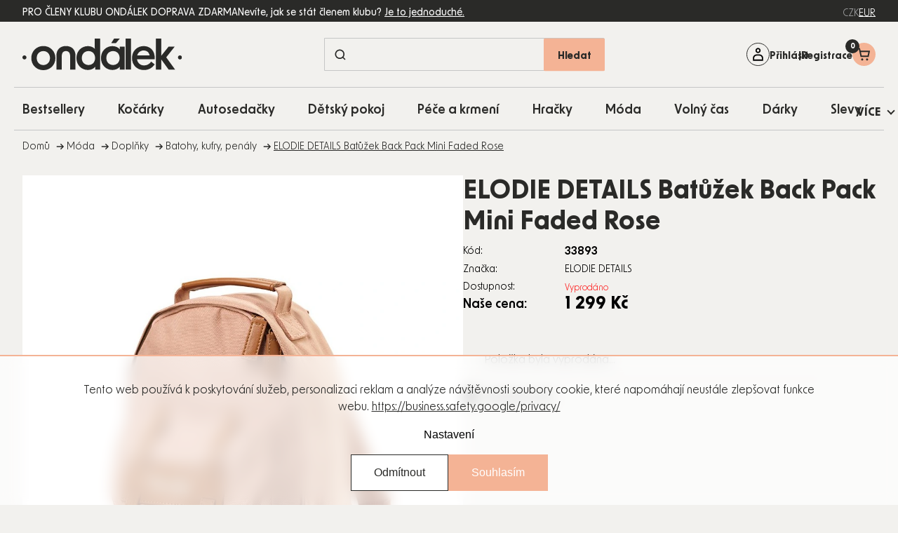

--- FILE ---
content_type: text/html; charset=utf-8
request_url: https://www.ondalek.cz/elodie-details-batuzek-back-pack-mini-faded-rose/
body_size: 49442
content:
<!doctype html><html lang="cs" dir="ltr" class="header-background-light external-fonts-loaded"><head><meta charset="utf-8" /><meta name="viewport" content="width=device-width,initial-scale=1" /><title>ELODIE DETAILS Batůžek Back Pack Mini Faded Rose - Ondalek.cz - už 20 let pečujeme o potřeby vašich nejmenších</title><link rel="preconnect" href="https://cdn.myshoptet.com" /><link rel="dns-prefetch" href="https://cdn.myshoptet.com" /><link rel="preload" href="https://cdn.myshoptet.com/prj/dist/master/cms/libs/jquery/jquery-1.11.3.min.js" as="script" /><script>
dataLayer = [];
dataLayer.push({'shoptet' : {
    "pageId": 1003,
    "pageType": "productDetail",
    "currency": "CZK",
    "currencyInfo": {
        "decimalSeparator": ",",
        "exchangeRate": 1,
        "priceDecimalPlaces": 2,
        "symbol": "K\u010d",
        "symbolLeft": 0,
        "thousandSeparator": " "
    },
    "language": "cs",
    "projectId": 648240,
    "product": {
        "id": 83044,
        "guid": "6ddc42b0-27d9-11ef-b289-1606246b557a",
        "hasVariants": false,
        "codes": [
            {
                "code": 33893
            }
        ],
        "code": "33893",
        "name": "ELODIE DETAILS Bat\u016f\u017eek Back Pack Mini Faded Rose",
        "appendix": "",
        "weight": 0,
        "manufacturer": "ELODIE DETAILS",
        "manufacturerGuid": "1EF5335E626E61BAA4A0DA0BA3DED3EE",
        "currentCategory": "M\u00f3da | Dopl\u0148ky | Batohy, kufry, pen\u00e1ly",
        "currentCategoryGuid": "215699d5-2669-11ef-b289-1606246b557a",
        "defaultCategory": "M\u00f3da | Dopl\u0148ky | Batohy, kufry, pen\u00e1ly",
        "defaultCategoryGuid": "215699d5-2669-11ef-b289-1606246b557a",
        "currency": "CZK",
        "priceWithVat": 1299
    },
    "stocks": [
        {
            "id": "ext",
            "title": "Sklad",
            "isDeliveryPoint": 0,
            "visibleOnEshop": 1
        }
    ],
    "cartInfo": {
        "id": null,
        "freeShipping": false,
        "freeShippingFrom": 1000,
        "leftToFreeGift": {
            "formattedPrice": "0 K\u010d",
            "priceLeft": 0
        },
        "freeGift": false,
        "leftToFreeShipping": {
            "priceLeft": 1000,
            "dependOnRegion": 0,
            "formattedPrice": "1 000 K\u010d"
        },
        "discountCoupon": [],
        "getNoBillingShippingPrice": {
            "withoutVat": 0,
            "vat": 0,
            "withVat": 0
        },
        "cartItems": [],
        "taxMode": "ORDINARY"
    },
    "cart": [],
    "customer": {
        "priceRatio": 1,
        "priceListId": 1,
        "groupId": null,
        "registered": false,
        "mainAccount": false
    }
}});
dataLayer.push({'cookie_consent' : {
    "marketing": "denied",
    "analytics": "denied"
}});
document.addEventListener('DOMContentLoaded', function() {
    shoptet.consent.onAccept(function(agreements) {
        if (agreements.length == 0) {
            return;
        }
        dataLayer.push({
            'cookie_consent' : {
                'marketing' : (agreements.includes(shoptet.config.cookiesConsentOptPersonalisation)
                    ? 'granted' : 'denied'),
                'analytics': (agreements.includes(shoptet.config.cookiesConsentOptAnalytics)
                    ? 'granted' : 'denied')
            },
            'event': 'cookie_consent'
        });
    });
});
</script>

<!-- Google Tag Manager -->
<script>(function(w,d,s,l,i){w[l]=w[l]||[];w[l].push({'gtm.start':
new Date().getTime(),event:'gtm.js'});var f=d.getElementsByTagName(s)[0],
j=d.createElement(s),dl=l!='dataLayer'?'&l='+l:'';j.async=true;j.src=
'https://www.googletagmanager.com/gtm.js?id='+i+dl;f.parentNode.insertBefore(j,f);
})(window,document,'script','dataLayer','GTM-NLVCNG');</script>
<!-- End Google Tag Manager -->

<meta property="og:type" content="website"><meta property="og:site_name" content="ondalek.cz"><meta property="og:url" content="https://www.ondalek.cz/elodie-details-batuzek-back-pack-mini-faded-rose/"><meta property="og:title" content="ELODIE DETAILS Batůžek Back Pack Mini Faded Rose - Ondalek.cz - už 20 let pečujeme o potřeby vašich nejmenších"><meta name="author" content="Ondalek.cz - už 20 let pečujeme o potřeby vašich nejmenších"><meta name="web_author" content="Shoptet.cz"><meta name="dcterms.rightsHolder" content="www.ondalek.cz"><meta name="robots" content="index,follow"><meta property="og:image" content="https://cdn.myshoptet.com/usr/www.ondalek.cz/user/shop/big/83044_elodie-details-batuzek-back-pack-mini-faded-rose.jpg?66697056"><meta property="og:description" content="ELODIE DETAILS Batůžek Back Pack Mini Faded Rose. "><meta name="description" content="ELODIE DETAILS Batůžek Back Pack Mini Faded Rose. "><meta property="product:price:amount" content="1299"><meta property="product:price:currency" content="CZK"><style>:root {--color-primary: #000000;--color-primary-h: 0;--color-primary-s: 0%;--color-primary-l: 0%;--color-primary-hover: #000000;--color-primary-hover-h: 0;--color-primary-hover-s: 0%;--color-primary-hover-l: 0%;--color-secondary: #468c98;--color-secondary-h: 189;--color-secondary-s: 37%;--color-secondary-l: 44%;--color-secondary-hover: #3b7580;--color-secondary-hover-h: 190;--color-secondary-hover-s: 37%;--color-secondary-hover-l: 37%;--color-tertiary: #ffc807;--color-tertiary-h: 47;--color-tertiary-s: 100%;--color-tertiary-l: 51%;--color-tertiary-hover: #ffbb00;--color-tertiary-hover-h: 44;--color-tertiary-hover-s: 100%;--color-tertiary-hover-l: 50%;--color-header-background: #ffffff;--template-font: "sans-serif";--template-headings-font: "sans-serif";--header-background-url: none;--cookies-notice-background: #1A1937;--cookies-notice-color: #F8FAFB;--cookies-notice-button-hover: #f5f5f5;--cookies-notice-link-hover: #27263f;--templates-update-management-preview-mode-content: "Náhled aktualizací šablony je aktivní pro váš prohlížeč."}</style>
    <script>var shoptet = shoptet || {};</script>
    <script src="https://cdn.myshoptet.com/prj/dist/master/shop/dist/main-3g-header.js.05f199e7fd2450312de2.js"></script>
<!-- User include --><!-- api 428(82) html code header -->
<link rel="stylesheet" href="https://cdn.myshoptet.com/usr/api2.dklab.cz/user/documents/_doplnky/oblibene/648240/6/648240_6.css" type="text/css" /><style>
        :root {
            --dklab-favourites-flag-color: #E91B7D;
            --dklab-favourites-flag-text-color: #FFFFFF;
            --dklab-favourites-add-text-color: #000000;            
            --dklab-favourites-remove-text-color: #E91B7D;            
            --dklab-favourites-add-text-detail-color: #000000;            
            --dklab-favourites-remove-text-detail-color: #E91B7D;            
            --dklab-favourites-header-icon-color: #E91B7D;            
            --dklab-favourites-counter-color: #E91B7D;            
        } </style>
<!-- api 446(100) html code header -->
<link rel="stylesheet" href="https://cdn.myshoptet.com/usr/api2.dklab.cz/user/documents/_doplnky/poznamka/648240/472/648240_472.css" type="text/css" /><style> :root { 
            --dklab-poznamka-color-main: #000000;  
            --dklab-poznamka-color-empty: #A9A9A9;             
            --dklab-poznamka-color-tooltip-background: #000000;             
            --dklab-poznamka-color-tooltip-text: #FFFFFF;             
            --dklab-poznamka-color-cart-message: #000000;             
            --dklab-poznamka-color-cart-message-background: #F7AB31;             
        }
        </style>
<!-- api 1012(643) html code header -->
<style data-purpose="gopay-hiding-apple-pay">
	div[data-guid="1fd0751e-59f7-11ef-8b9f-1606246b557a"] {
		display: none
	}
</style><style data-purpose="gopay-hiding-apple-pay">
	div[data-guid="e7800978-5a47-11ef-8b9f-1606246b557a"] {
		display: none
	}
</style>
<!-- api 2451(1952) html code header -->
<script async src="https://scripts.luigisbox.tech/LBX-616280.js"></script><meta name="luigisbox-tracker-id" content="501795-616280,cs"/><script type="text/javascript">const isPlpEnabled = sessionStorage.getItem('lbPlpEnabled') === 'true';if (isPlpEnabled) {const style = document.createElement("style");style.type = "text/css";style.id = "lb-plp-style";style.textContent = `body.type-category #content-wrapper,body.type-search #content-wrapper,body.type-category #content,body.type-search #content,body.type-category #content-in,body.type-search #content-in,body.type-category #main-in,body.type-search #main-in {min-height: 100vh;}body.type-category #content-wrapper > *,body.type-search #content-wrapper > *,body.type-category #content > *,body.type-search #content > *,body.type-category #content-in > *,body.type-search #content-in > *,body.type-category #main-in > *,body.type-search #main-in > * {display: none;}`;document.head.appendChild(style);}</script>
<!-- service 446(100) html code header -->
<style>
@font-face {
    font-family: 'poznamka';
    src:  url('https://cdn.myshoptet.com/usr/api2.dklab.cz/user/documents/_doplnky/poznamka/font/note.eot?v1');
    src:  url('https://cdn.myshoptet.com/usr/api2.dklab.cz/user/documents/_doplnky/poznamka/font/note.eot?v1#iefix') format('embedded-opentype'),
    url('https://cdn.myshoptet.com/usr/api2.dklab.cz/user/documents/_doplnky/poznamka/font/note.ttf?v1') format('truetype'),
    url('https://cdn.myshoptet.com/usr/api2.dklab.cz/user/documents/_doplnky/poznamka/font/note.woff?v1') format('woff'),
    url('https://cdn.myshoptet.com/usr/api2.dklab.cz/user/documents/_doplnky/poznamka/font/note.svg?v1') format('svg');
    font-weight: normal;
    font-style: normal;
}
</style>
<!-- service 1472(1086) html code header -->
<link rel="stylesheet" href="https://cdn.myshoptet.com/usr/apollo.jakubtursky.sk/user/documents/assets/sipky/main.css?v=19">
<!-- service 1714(1298) html code header -->
<link 
rel="stylesheet" 
href="https://cdn.myshoptet.com/usr/dmartini.myshoptet.com/user/documents/upload/dmartini/blog_products/blog_products.min.css?160"
data-author="Dominik Martini" 
data-author-web="dmartini.cz">
<!-- service 428(82) html code header -->
<style>
@font-face {
    font-family: 'oblibene';
    src:  url('https://cdn.myshoptet.com/usr/api2.dklab.cz/user/documents/_doplnky/oblibene/font/oblibene.eot?v1');
    src:  url('https://cdn.myshoptet.com/usr/api2.dklab.cz/user/documents/_doplnky/oblibene/font/oblibene.eot?v1#iefix') format('embedded-opentype'),
    url('https://cdn.myshoptet.com/usr/api2.dklab.cz/user/documents/_doplnky/oblibene/font/oblibene.ttf?v1') format('truetype'),
    url('https://cdn.myshoptet.com/usr/api2.dklab.cz/user/documents/_doplnky/oblibene/font/oblibene.woff?v1') format('woff'),
    url('https://cdn.myshoptet.com/usr/api2.dklab.cz/user/documents/_doplnky/oblibene/font/oblibene.svg?v1') format('svg');
    font-weight: normal;
    font-style: normal;
}
</style>
<script>
var dklabFavIndividual;
</script>
<!-- service 993(626) html code header -->
<script src="https://cdn.myshoptet.com/usr/chatgo.myshoptet.com/user/documents/fotorecence_functions_cdn.js?v=3"></script>
<style>
.sf-review-img img, img.satisflow-review-image {
    width: 230px;
    height: 300px;
    object-fit: cover;
    border-top-left-radius: 10px;
    border-top-right-radius: 10px;
}

.sf-review.carousel-cell {
    min-height: 620px;
    border-radius: 10px;
}

.sf-upvote-btn-wrapper, .sf-upvote-active-btn-wrapper {
    position: absolute;
    bottom: 0;
    right: 10px;
}
.sf-review{
	width: 232px;
      border: 1px solid rgb(204, 204, 204);
}

.satisflow-review-image:hover {opacity: 0.8;}
.satisflow-review-image-modal {
    display: none;
    position: fixed;
    z-index: 2147483647;
    padding-top: 100px;
    left: 0;
    top: 0;
    width: 100%;
    height: 100%;
    overflow-y: scroll;
    background-color: rgb(0,0,0);
    background-color: rgba(0,0,0,0.9);
    cursor: pointer;
}
.satisflow-review-image-modal-content {
    margin: auto;
    display: block;
    max-width: 100%;
}
.sf-widget-brand-link{
	font-weight: bold;
  text-decoration: underline;
}
.satisflow-review-image-modal-content{
    animation-name: zoom;
    animation-duration: 0.3s;
}
@keyframes zoom {
    from {transform:scale(0)}
    to {transform:scale(1)}
}
.satisflow-review-image-modal-close {
    position: absolute;
    top: 15px;
    right: 35px;
    color: whitesmoke;
    font-size: 40px;
    font-weight: bold;
    transition: 0.3s;
}

.satisflow-review-image-modal-close:hover,
.satisflow-review-image-modal-close:focus {
    color: #bbb;
    text-decoration: none;
    cursor: pointer;
}
.flickity-button:hover {
  outline: none;
  color: black;
  border: none;
}
.flickity-button:disabled {
  display: none;
}
</style>
<script src="https://app.satisflow.cz/static/lib/flickity/flickity.min.js"></script>
<style>
.flickity-enabled{position:relative}.flickity-enabled:focus{outline:0}.flickity-viewport{overflow:hidden;position:relative;height:100%}.flickity-slider{position:absolute;width:100%;height:100%}.flickity-enabled.is-draggable{-webkit-tap-highlight-color:transparent;-webkit-user-select:none;-moz-user-select:none;-ms-user-select:none;user-select:none}.flickity-enabled.is-draggable .flickity-viewport{cursor:move;cursor:-webkit-grab;cursor:grab}.flickity-enabled.is-draggable .flickity-viewport.is-pointer-down{cursor:-webkit-grabbing;cursor:grabbing}.flickity-button{position:absolute;background:hsla(0,0%,100%,.75);border:none;color:#333}.flickity-button:hover{background:#fff;cursor:pointer}.flickity-button:focus{outline:0;box-shadow:0 0 0 5px #19f}.flickity-button:active{opacity:.6}.flickity-button:disabled{opacity:.3;cursor:auto;pointer-events:none}.flickity-button-icon{fill:currentColor}.flickity-prev-next-button{top:50%;width:44px;height:44px;border-radius:50%;transform:translateY(-50%)}.flickity-prev-next-button.previous{left:10px}.flickity-prev-next-button.next{right:10px}.flickity-rtl .flickity-prev-next-button.previous{left:auto;right:10px}.flickity-rtl .flickity-prev-next-button.next{right:auto;left:10px}.flickity-prev-next-button .flickity-button-icon{position:absolute;left:20%;top:20%;width:60%;height:60%}.flickity-page-dots{position:absolute;width:100%;bottom:-25px;padding:0;margin:0;list-style:none;text-align:center;line-height:1}.flickity-rtl .flickity-page-dots{direction:rtl}.flickity-page-dots .dot{display:inline-block;width:10px;height:10px;margin:0 8px;background:#333;border-radius:50%;opacity:.25;cursor:pointer}.flickity-page-dots .dot.is-selected{opacity:1}
</style>
<style>
/* fallback google icons */
@font-face {
  font-family: 'Material Symbols Outlined';
  font-style: normal;
  font-weight: 400;
  src: url(https://fonts.gstatic.com/s/materialsymbolsoutlined/v86/kJF1BvYX7BgnkSrUwT8OhrdQw4oELdPIeeII9v6oDMzByHX9rA6RzaxHMPdY43zj-jCxv3fzvRNU22ZXGJpEpjC_1n-q_4MrImHCIJIZrDCvHOej.woff2) format('woff2');
}

.material-symbols-outlined {
  font-family: 'Material Symbols Outlined'!important;
  font-weight: normal;
  font-style: normal;
  font-size: 24px;
  line-height: 1;
  letter-spacing: normal;
  text-transform: none;
  display: inline-block;
  white-space: nowrap;
  word-wrap: normal;
  direction: ltr;
  -webkit-font-feature-settings: 'liga';
  -webkit-font-smoothing: antialiased;
}
.satisflow-multiline-ellipsis {
  overflow: hidden;
  display: -webkit-box;
  -webkit-box-orient: vertical;
  -webkit-line-clamp: 3; 
  white-space: pre-wrap;
  cursor: pointer;
}
.sf-review-text {
  margin-bottom: 30px;
}
#sf-grid-reviews-widget-table {
  border-collapse: separate;
  border-spacing: 10px;
}
.sf-grid-review-display-none {
  display: none!important;
}
#sf-grid-reviews-widget-table td {
 border-radius: 10px;
}
@media only screen and (max-width: 760px) {
  #sf-grid-reviews-widget-table tr {
    display: block;
  }
  #sf-grid-reviews-widget-table td {
     display: block;
     padding-bottom: 0px;
     margin-bottom: 10px;
  }
}
</style>
<!-- service 1908(1473) html code header -->
<script type="text/javascript">
    var eshop = {
        'host': 'www.ondalek.cz',
        'projectId': 648240,
        'template': 'Classic',
        'lang': 'cs',
    };
</script>

<link href="https://cdn.myshoptet.com/usr/honzabartos.myshoptet.com/user/documents/style.css?v=296" rel="stylesheet"/>
<script src="https://cdn.myshoptet.com/usr/honzabartos.myshoptet.com/user/documents/script.js?v=300" type="text/javascript"></script>

<style>
.up-callout {
    background-color: rgba(33, 150, 243, 0.1); /* Soft info blue with transparency */
    border: 1px solid rgba(33, 150, 243, 0.3); /* Subtle blue border */
    border-radius: 8px; /* Rounded corners */
    padding: 15px 20px; /* Comfortable padding */
    box-shadow: 0 2px 5px rgba(0, 0, 0, 0.1); /* Subtle shadow for depth */
    max-width: 600px; /* Optional: Limits width for readability */
    margin: 20px auto; /* Centers the box with some spacing */
}

.up-callout p {
    margin: 0; /* Removes default paragraph margin */
    color: #333; /* Dark text for contrast */
    font-size: 16px; /* Readable font size */
    line-height: 1.5; /* Improves readability */
}
</style>
<!-- project html code header -->
<link rel="apple-touch-icon" sizes="180x180" href="/user/documents/upload/Favicon/apple-touch-icon.png">
<link rel="icon" type="image/png" sizes="32x32" href="/user/documents/upload/Favicon/favicon-32x32.png">
<link rel="icon" type="image/png" sizes="16x16" href="/user/documents/upload/Favicon/favicon-16x16.png">
<link rel="manifest" href="/user/documents/upload/Favicon/site.webmanifest">
<link rel="mask-icon" href="/user/documents/upload/Favicon/safari-pinned-tab.svg" color="#5bbad5">
<link rel="shortcut icon" href="/user/documents/upload/Favicon/favicon.ico">
<meta name="msapplication-TileColor" content="#da532c">
<meta name="msapplication-config" content="/user/documents/upload/Favicon/browserconfig.xml">
<meta name="theme-color" content="#ffffff">
<script src="https://browser.sentry-cdn.com/7.103.0/bundle.tracing.min.js" crossorigin="anonymous"></script>
<!-- OUTFINDO -->
<link rel="stylesheet" type="text/css" href="https://embed.outfindo.com/guide/styles/5e03c315-cf16-4bfa-be63-82ab2c43b9dc/12407ef0-a101-44d4-bf05-40f373dd4b9a.css">
<script src="https://embed.outfindo.com/guide/embed-shoptet-new.js"></script>
<script src="https://embed.outfindo.com/guide/embed.js"></script>
<!-- END OUTFINDO -->
<!-- MIRANDA -->
<style>body { opacity: 0; }
.menu-level-1 li:has(a[href*="/novinky/"]){
    display: none !important;
}
</style>
<!--<link rel="stylesheet" href="https://use.typekit.net/dln0kei.css">-->
<!--link rel="stylesheet" href="https://use.typekit.net/hnf8zbe.css"-->
<script defer src="https://cdn.myshoptet.com/usr/343520.myshoptet.com/user/documents/projects/libs/slick/slick.min.js" type="text/javascript"></script>
<link rel="preload" href="/user/documents/upload/texty-pro-kody/variables.js?v=0.19.9112" as="script">
<link rel="preload" href="https://cdn.myshoptet.com/usr/343520.myshoptet.com/user/documents/projects/ondalek/assets/css/critical.css?v=2.0.0" as="style">
<link rel="preload" href="https://cdn.myshoptet.com/usr/343520.myshoptet.com/user/documents/projects/ondalek/assets/js/critical.js?v=2.0.0" as="script">
<link href="https://cdn.myshoptet.com/usr/343520.myshoptet.com/user/documents/projects/libs/slick/slick.css" rel="stylesheet" />
<link href="https://cdn.myshoptet.com/usr/343520.myshoptet.com/user/documents/projects/ondalek/assets/css/critical.css?v=2.0.0" rel="stylesheet" />
<link href="https://cdn.myshoptet.com/usr/343520.myshoptet.com/user/documents/projects/ondalek/assets/css/style.min.css?v=2.0.0" rel="stylesheet" />
<script>
// uzivatelske promenne - zmena textu

const prihlasenyUzivatelText = [
	{ language: "cs", text: " " },
  { language: "sk", text: "TextSK" }
]
</script>
<style>
	.subcategories .divider {display: none;}
	.shipping-billing-table .radio-wrapper .payment-logo { border: none !important; }
  .login-btn.google { border: none; }
  .login-btn.seznam::before { content: url('/user/documents/upload/icons/seznam1.png'); }
  .login-btn.facebook::before { content: url('/user/documents/upload/icons/fb.png'); }
  .login-btn { padding: 0; }
  .post-header-wrapper .post-header-texts .post-description { display: none; }
  .type-page .sidebar.sidebar-left, 
  .type-post .sidebar.sidebar-left, 
  .type-posts-listing .sidebar.sidebar-left,
  .type-manufacturers-listing .sidebar.sidebar-left { display: none; }
  .type-manufacturer-detail .filter-section-boolean, 
  .type-manufacturer-detail .filter-section-button, 
  .type-manufacturer-detail .filter-section-count, 
  .type-manufacturer-detail .filter-count { display: none; }
  .pagination-appendix { display: none; }
  .type-index #navigation::after { display: none; }
  .mobile .cart-widget-inner { padding-bottom: 100px; }
  .flag-vip, .flag-custom2 { z-index: 1; }
  .type-post .next-prev { margin-bottom: 44px; }
  .custom-footer__newsletter p{text-align: left;}
  tr.order-details{border-bottom:1px solid #2a2a28;}
  .customer-page aside ul li:nth-child(7),
.customer-page aside ul li:nth-child(8),
.customer-page aside ul li:nth-child(9),
.customer-page aside ul li:nth-child(10) {
    display: none;
}

.customer-page.in-klient-slevy table tbody tr:nth-child(2),
.customer-page.in-klient-slevy table tbody tr:nth-child(3) {
    display: none;
}
.type-category .subcategories .image { flex: 0 0 82px; }

@media screen and (max-width:767px){
.manufacturers li ul {
    grid-template-columns: repeat(2, 1fr);
}
.type-category .subcategories .text { text-align: center; }
.type-category .subcategories li { align-self: start; }
}
.manufacturers li ul {
gap: 0px 10px;
}
.manufacturers li ul a{
word-break: break-word;
}
#dkLabNoteMainWrapper { flex-basis: 100%; }
.invoice-details{
border-bottom: 1px solid #2a2a28;"
}
table.cart-table .cart-related-product .btn.add-to-cart-button::before{
display:none !important;
content: "" !important;
}
@media (max-width: 767px) {
    table.cart-table tr:not(.related) {
        grid-template-columns: 90px auto !important;
    }
}
.in-krok-2 #add-note + label{
    display: none
}
.customer-invoices{
display: none !important;
}
body.id--43 .pagination-wrapper{
display:none !important;
}
.quantity label:has(.amount) {
order: 2;
}
.increase__sign, .decrease__sign {
display: none;
}
.quantity button.increase::before {
width: 16px;
font-weight: 600;
  font-size: 1.3rem;
}
.quantity button::before {
color: #2a2a28;
}
.p-info-wrapper .banner-wrapper:not(.show) {
display: none;
}
.detail-parameters { margin-top: 10px; }
.detail-parameters tbody { display: table-row-group; }
.description-inner .extended-description .detail-parameters tbody tr { display: table-row; }
.detail-parameters td, .detail-parameters th { padding: 16px 30px; }
.description-inner .extended-description .detail-parameters tbody tr th { display: table-cell; width: auto; }
</style>
<link rel="stylesheet" href="/user/documents/upload/dmartini/ondalek.min.css?v=20.01-20260120074833997">
<!-- /User include --><link rel="canonical" href="https://www.ondalek.cz/elodie-details-batuzek-back-pack-mini-faded-rose/" />    <script>
        var _hwq = _hwq || [];
        _hwq.push(['setKey', '2595926361C4077A26F85F6BD3692F02']);
        _hwq.push(['setTopPos', '100']);
        _hwq.push(['showWidget', '21']);
        (function() {
            var ho = document.createElement('script');
            ho.src = 'https://cz.im9.cz/direct/i/gjs.php?n=wdgt&sak=2595926361C4077A26F85F6BD3692F02';
            var s = document.getElementsByTagName('script')[0]; s.parentNode.insertBefore(ho, s);
        })();
    </script>
    <!-- Global site tag (gtag.js) - Google Analytics -->
    <script async src="https://www.googletagmanager.com/gtag/js?id=G-8VK55VW934"></script>
    <script>
        
        window.dataLayer = window.dataLayer || [];
        function gtag(){dataLayer.push(arguments);}
        

                    console.debug('default consent data');

            gtag('consent', 'default', {"ad_storage":"denied","analytics_storage":"denied","ad_user_data":"denied","ad_personalization":"denied","wait_for_update":500});
            dataLayer.push({
                'event': 'default_consent'
            });
        
        gtag('js', new Date());

        
                gtag('config', 'G-8VK55VW934', {"groups":"GA4","send_page_view":false,"content_group":"productDetail","currency":"CZK","page_language":"cs"});
        
        
        
        
        
        
                    gtag('event', 'page_view', {"send_to":"GA4","page_language":"cs","content_group":"productDetail","currency":"CZK"});
        
                gtag('set', 'currency', 'CZK');

        gtag('event', 'view_item', {
            "send_to": "UA",
            "items": [
                {
                    "id": "33893",
                    "name": "ELODIE DETAILS Bat\u016f\u017eek Back Pack Mini Faded Rose",
                    "category": "M\u00f3da \/ Dopl\u0148ky \/ Batohy, kufry, pen\u00e1ly",
                                        "brand": "ELODIE DETAILS",
                                                            "price": 1073.55
                }
            ]
        });
        
        
        
        
        
                    gtag('event', 'view_item', {"send_to":"GA4","page_language":"cs","content_group":"productDetail","value":1073.55,"currency":"CZK","items":[{"item_id":"33893","item_name":"ELODIE DETAILS Bat\u016f\u017eek Back Pack Mini Faded Rose","item_brand":"ELODIE DETAILS","item_category":"M\u00f3da","item_category2":"Dopl\u0148ky","item_category3":"Batohy, kufry, pen\u00e1ly","price":1073.55,"quantity":1,"index":0}]});
        
        
        
        
        
        
        
        document.addEventListener('DOMContentLoaded', function() {
            if (typeof shoptet.tracking !== 'undefined') {
                for (var id in shoptet.tracking.bannersList) {
                    gtag('event', 'view_promotion', {
                        "send_to": "UA",
                        "promotions": [
                            {
                                "id": shoptet.tracking.bannersList[id].id,
                                "name": shoptet.tracking.bannersList[id].name,
                                "position": shoptet.tracking.bannersList[id].position
                            }
                        ]
                    });
                }
            }

            shoptet.consent.onAccept(function(agreements) {
                if (agreements.length !== 0) {
                    console.debug('gtag consent accept');
                    var gtagConsentPayload =  {
                        'ad_storage': agreements.includes(shoptet.config.cookiesConsentOptPersonalisation)
                            ? 'granted' : 'denied',
                        'analytics_storage': agreements.includes(shoptet.config.cookiesConsentOptAnalytics)
                            ? 'granted' : 'denied',
                                                                                                'ad_user_data': agreements.includes(shoptet.config.cookiesConsentOptPersonalisation)
                            ? 'granted' : 'denied',
                        'ad_personalization': agreements.includes(shoptet.config.cookiesConsentOptPersonalisation)
                            ? 'granted' : 'denied',
                        };
                    console.debug('update consent data', gtagConsentPayload);
                    gtag('consent', 'update', gtagConsentPayload);
                    dataLayer.push(
                        { 'event': 'update_consent' }
                    );
                }
            });
        });
    </script>
<script>
    (function(t, r, a, c, k, i, n, g) { t['ROIDataObject'] = k;
    t[k]=t[k]||function(){ (t[k].q=t[k].q||[]).push(arguments) },t[k].c=i;n=r.createElement(a),
    g=r.getElementsByTagName(a)[0];n.async=1;n.src=c;g.parentNode.insertBefore(n,g)
    })(window, document, 'script', '//www.heureka.cz/ocm/sdk.js?source=shoptet&version=2&page=product_detail', 'heureka', 'cz');

    heureka('set_user_consent', 0);
</script>
</head><body class="desktop id-1003 in-batohy-kufry template-11 type-product type-detail one-column-body columns-mobile-2 columns-3 blank-mode blank-mode-css ums_forms_redesign--off ums_a11y_category_page--on ums_discussion_rating_forms--off ums_flags_display_unification--on ums_a11y_login--on mobile-header-version-1">
        <div id="fb-root"></div>
        <script>
            window.fbAsyncInit = function() {
                FB.init({
//                    appId            : 'your-app-id',
                    autoLogAppEvents : true,
                    xfbml            : true,
                    version          : 'v19.0'
                });
            };
        </script>
        <script async defer crossorigin="anonymous" src="https://connect.facebook.net/cs_CZ/sdk.js"></script>
<!-- Google Tag Manager (noscript) -->
<noscript><iframe src="https://www.googletagmanager.com/ns.html?id=GTM-NLVCNG"
height="0" width="0" style="display:none;visibility:hidden"></iframe></noscript>
<!-- End Google Tag Manager (noscript) -->

    <div class="siteCookies siteCookies--bottom siteCookies--dark js-siteCookies" role="dialog" data-testid="cookiesPopup" data-nosnippet>
        <div class="siteCookies__form">
            <div class="siteCookies__content">
                <div class="siteCookies__text">
                    <p data-pm-slice="1 1 []">Tento web používá k poskytování služeb, personalizaci reklam a analýze návštěvnosti soubory cookie, které napomáhají neustále zlepšovat funkce webu. <a href="https://business.safety.google/privacy/" target="_blank" rel="noopener noreferrer">https://business.safety.google/privacy/</a></p>
                </div>
                <p class="siteCookies__links">
                    <button class="siteCookies__link js-cookies-settings" aria-label="Nastavení cookies" data-testid="cookiesSettings">Nastavení</button>
                </p>
            </div>
            <div class="siteCookies__buttonWrap">
                                    <button class="siteCookies__button js-cookiesConsentSubmit" value="reject" aria-label="Odmítnout cookies" data-testid="buttonCookiesReject">Odmítnout</button>
                                <button class="siteCookies__button js-cookiesConsentSubmit" value="all" aria-label="Přijmout cookies" data-testid="buttonCookiesAccept">Souhlasím</button>
            </div>
        </div>
        <script>
            document.addEventListener("DOMContentLoaded", () => {
                const siteCookies = document.querySelector('.js-siteCookies');
                document.addEventListener("scroll", shoptet.common.throttle(() => {
                    const st = document.documentElement.scrollTop;
                    if (st > 1) {
                        siteCookies.classList.add('siteCookies--scrolled');
                    } else {
                        siteCookies.classList.remove('siteCookies--scrolled');
                    }
                }, 100));
            });
        </script>
    </div>
<a href="#content" class="skip-link sr-only">Přejít na obsah</a><div class="overall-wrapper"><div class="user-action"><div class="container">
    <div class="user-action-in">
                    <div id="login" class="user-action-login popup-widget login-widget" role="dialog" aria-labelledby="loginHeading">
        <div class="popup-widget-inner">
                            <h2 id="loginHeading">Přihlášení k vašemu účtu</h2><div id="customerLogin"><form action="/action/Customer/Login/" method="post" id="formLoginIncluded" class="csrf-enabled formLogin" data-testid="formLogin"><input type="hidden" name="referer" value="" /><div class="form-group"><div class="input-wrapper email js-validated-element-wrapper no-label"><input type="email" name="email" class="form-control" autofocus placeholder="E-mailová adresa (např. jan@novak.cz)" data-testid="inputEmail" autocomplete="email" required /></div></div><div class="form-group"><div class="input-wrapper password js-validated-element-wrapper no-label"><input type="password" name="password" class="form-control" placeholder="Heslo" data-testid="inputPassword" autocomplete="current-password" required /><span class="no-display">Nemůžete vyplnit toto pole</span><input type="text" name="surname" value="" class="no-display" /></div></div><div class="form-group"><div class="login-wrapper"><button type="submit" class="btn btn-secondary btn-text btn-login" data-testid="buttonSubmit">Přihlásit se</button><div class="password-helper"><a href="/registrace/" data-testid="signup" rel="nofollow">Nová registrace</a><a href="/klient/zapomenute-heslo/" rel="nofollow">Zapomenuté heslo</a></div></div></div><div class="social-login-buttons"><div class="social-login-buttons-divider"><span>nebo</span></div><div class="form-group"><a href="/action/Social/login/?provider=Facebook" class="login-btn facebook" rel="nofollow"><span class="login-facebook-icon"></span><strong>Přihlásit se přes Facebook</strong></a></div><div class="form-group"><a href="/action/Social/login/?provider=Google" class="login-btn google" rel="nofollow"><span class="login-google-icon"></span><strong>Přihlásit se přes Google</strong></a></div><div class="form-group"><a href="/action/Social/login/?provider=Seznam" class="login-btn seznam" rel="nofollow"><span class="login-seznam-icon"></span><strong>Přihlásit se přes Seznam</strong></a></div></div></form>
</div>                    </div>
    </div>

                            <div id="cart-widget" class="user-action-cart popup-widget cart-widget loader-wrapper" data-testid="popupCartWidget" role="dialog" aria-hidden="true">
    <div class="popup-widget-inner cart-widget-inner place-cart-here">
        <div class="loader-overlay">
            <div class="loader"></div>
        </div>
    </div>

    <div class="cart-widget-button">
        <a href="/kosik/" class="btn btn-conversion" id="continue-order-button" rel="nofollow" data-testid="buttonNextStep">Pokračovat do košíku</a>
    </div>
</div>
            </div>
</div>
</div><div class="top-navigation-bar" data-testid="topNavigationBar">

    <div class="container">

        <div class="top-navigation-contacts">
            <strong>Zákaznická podpora:</strong><a href="tel:+420354431563" class="project-phone" aria-label="Zavolat na +420354431563" data-testid="contactboxPhone"><span>+420 354 431 563</span></a>        </div>

                            <div class="top-navigation-menu">
                <div class="top-navigation-menu-trigger"></div>
                <ul class="top-navigation-bar-menu">
                                            <li class="top-navigation-menu-item-754">
                            <a href="/blog/">Blog</a>
                        </li>
                                            <li class="top-navigation-menu-item-1561">
                            <a href="/nase-prodejna/">Prodejna v Chebu</a>
                        </li>
                                            <li class="top-navigation-menu-item-29">
                            <a href="/kontakty/">Kontakty</a>
                        </li>
                                            <li class="top-navigation-menu-item-1564">
                            <a href="/vse-o-nakupu/">Vše o nákupu</a>
                        </li>
                                    </ul>
                <ul class="top-navigation-bar-menu-helper"></ul>
            </div>
        
        <div class="top-navigation-tools top-navigation-tools--language">
            <div class="responsive-tools">
                <a href="#" class="toggle-window" data-target="search" aria-label="Hledat" data-testid="linkSearchIcon"></a>
                                                            <a href="#" class="toggle-window" data-target="login"></a>
                                                    <a href="#" class="toggle-window" data-target="navigation" aria-label="Menu" data-testid="hamburgerMenu"></a>
            </div>
                <div class="dropdown">
        <span>Ceny v:</span>
        <button id="topNavigationDropdown" type="button" data-toggle="dropdown" aria-haspopup="true" aria-expanded="false">
            CZK
            <span class="caret"></span>
        </button>
        <ul class="dropdown-menu" aria-labelledby="topNavigationDropdown"><li><a href="/action/Currency/changeCurrency/?currencyCode=CZK" rel="nofollow">CZK</a></li><li><a href="/action/Currency/changeCurrency/?currencyCode=EUR" rel="nofollow">EUR</a></li></ul>
    </div>
            <button class="top-nav-button top-nav-button-login toggle-window" type="button" data-target="login" aria-haspopup="dialog" aria-controls="login" aria-expanded="false" data-testid="signin"><span>Přihlášení</span></button>        </div>

    </div>

</div>
<header id="header"><div class="container navigation-wrapper">
    <div class="header-top">
        <div class="site-name-wrapper">
            <div class="site-name"><a href="/" data-testid="linkWebsiteLogo"><img src="https://cdn.myshoptet.com/usr/www.ondalek.cz/user/logos/logo.svg" alt="Ondalek.cz - už 20 let pečujeme o potřeby vašich nejmenších" fetchpriority="low" /></a></div>        </div>
        <div class="search" itemscope itemtype="https://schema.org/WebSite">
            <meta itemprop="headline" content="Batohy, kufry, penály"/><meta itemprop="url" content="https://www.ondalek.cz"/><meta itemprop="text" content="ELODIE DETAILS Batůžek Back Pack Mini Faded Rose. "/>            <form action="/action/ProductSearch/prepareString/" method="post"
    id="formSearchForm" class="search-form compact-form js-search-main"
    itemprop="potentialAction" itemscope itemtype="https://schema.org/SearchAction" data-testid="searchForm">
    <fieldset>
        <meta itemprop="target"
            content="https://www.ondalek.cz/vyhledavani/?string={string}"/>
        <input type="hidden" name="language" value="cs"/>
        
            
<input
    type="search"
    name="string"
        class="query-input form-control search-input js-search-input"
    placeholder="Napište, co hledáte"
    autocomplete="off"
    required
    itemprop="query-input"
    aria-label="Vyhledávání"
    data-testid="searchInput"
>
            <button type="submit" class="btn btn-default" data-testid="searchBtn">Hledat</button>
        
    </fieldset>
</form>
        </div>
        <div class="navigation-buttons">
                
    <a href="/kosik/" class="btn btn-icon toggle-window cart-count" data-target="cart" data-hover="true" data-redirect="true" data-testid="headerCart" rel="nofollow" aria-haspopup="dialog" aria-expanded="false" aria-controls="cart-widget">
        
                <span class="sr-only">Nákupní košík</span>
        
            <span class="cart-price visible-lg-inline-block" data-testid="headerCartPrice">
                                    Prázdný košík                            </span>
        
    
            </a>
        </div>
    </div>
    <nav id="navigation" aria-label="Hlavní menu" data-collapsible="true"><div class="navigation-in menu"><ul class="menu-level-1" role="menubar" data-testid="headerMenuItems"><li class="menu-item-2466" role="none"><a href="/bestsellery/" data-testid="headerMenuItem" role="menuitem" aria-expanded="false"><b>Bestsellery</b></a></li>
<li class="menu-item-811 ext" role="none"><a href="/kocarky/" data-testid="headerMenuItem" role="menuitem" aria-haspopup="true" aria-expanded="false"><b>Kočárky</b><span class="submenu-arrow"></span></a><ul class="menu-level-2" aria-label="Kočárky" tabindex="-1" role="menu"><li class="menu-item-871 has-third-level" role="none"><a href="/kocarky-pro-jedno-dite/" class="menu-image" data-testid="headerMenuItem" tabindex="-1" aria-hidden="true"><img src="data:image/svg+xml,%3Csvg%20width%3D%22140%22%20height%3D%22100%22%20xmlns%3D%22http%3A%2F%2Fwww.w3.org%2F2000%2Fsvg%22%3E%3C%2Fsvg%3E" alt="" aria-hidden="true" width="140" height="100"  data-src="https://cdn.myshoptet.com/usr/www.ondalek.cz/user/categories/thumb/48898bg_005.jpg" fetchpriority="low" /></a><div><a href="/kocarky-pro-jedno-dite/" data-testid="headerMenuItem" role="menuitem"><span>Kočárky pro jedno dítě</span></a>
                                                    <ul class="menu-level-3" role="menu">
                                                                    <li class="menu-item-928" role="none">
                                        <a href="/zvyhodnene-sety/" data-testid="headerMenuItem" role="menuitem">
                                            Zvýhodněné sety</a>,                                    </li>
                                                                    <li class="menu-item-931" role="none">
                                        <a href="/kompletni-kocarky/" data-testid="headerMenuItem" role="menuitem">
                                            Kočárky od narození</a>,                                    </li>
                                                                    <li class="menu-item-1809" role="none">
                                        <a href="/kocarek-trojkombinace/" data-testid="headerMenuItem" role="menuitem">
                                            Kočárek trojkombinace</a>,                                    </li>
                                                                    <li class="menu-item-976" role="none">
                                        <a href="/sportovni-kocarky/" data-testid="headerMenuItem" role="menuitem">
                                            Sportovní kočárky</a>,                                    </li>
                                                                    <li class="menu-item-880" role="none">
                                        <a href="/mestske-a-cestovni-kocarky/" data-testid="headerMenuItem" role="menuitem">
                                            Golfové a cestovní kočárky</a>,                                    </li>
                                                                    <li class="menu-item-1105" role="none">
                                        <a href="/hluboka-luzka/" data-testid="headerMenuItem" role="menuitem">
                                            Hluboká lůžka</a>,                                    </li>
                                                                    <li class="menu-item-1498" role="none">
                                        <a href="/trojkolky/" data-testid="headerMenuItem" role="menuitem">
                                            Trojkolky</a>                                    </li>
                                                            </ul>
                        </div></li><li class="menu-item-1108 has-third-level" role="none"><a href="/kocarky-pro-vice-deti/" class="menu-image" data-testid="headerMenuItem" tabindex="-1" aria-hidden="true"><img src="data:image/svg+xml,%3Csvg%20width%3D%22140%22%20height%3D%22100%22%20xmlns%3D%22http%3A%2F%2Fwww.w3.org%2F2000%2Fsvg%22%3E%3C%2Fsvg%3E" alt="" aria-hidden="true" width="140" height="100"  data-src="https://cdn.myshoptet.com/usr/www.ondalek.cz/user/categories/thumb/51_kocarky_pro_vice_deti.jpg" fetchpriority="low" /></a><div><a href="/kocarky-pro-vice-deti/" data-testid="headerMenuItem" role="menuitem"><span>Kočárky pro více dětí</span></a>
                                                    <ul class="menu-level-3" role="menu">
                                                                    <li class="menu-item-1114" role="none">
                                        <a href="/kocarky-pro-dvojcata/" data-testid="headerMenuItem" role="menuitem">
                                            Kočárky pro dvojčata</a>,                                    </li>
                                                                    <li class="menu-item-1111" role="none">
                                        <a href="/sourozenecke-kocarky/" data-testid="headerMenuItem" role="menuitem">
                                            Sourozenecké kočárky</a>,                                    </li>
                                                                    <li class="menu-item-1522" role="none">
                                        <a href="/golfky-pro-dvojcata/" data-testid="headerMenuItem" role="menuitem">
                                            Golfky pro dvojčata</a>                                    </li>
                                                            </ul>
                        </div></li><li class="menu-item-814 has-third-level" role="none"><a href="/prislusenstvi-ke-kocarkum/" class="menu-image" data-testid="headerMenuItem" tabindex="-1" aria-hidden="true"><img src="data:image/svg+xml,%3Csvg%20width%3D%22140%22%20height%3D%22100%22%20xmlns%3D%22http%3A%2F%2Fwww.w3.org%2F2000%2Fsvg%22%3E%3C%2Fsvg%3E" alt="" aria-hidden="true" width="140" height="100"  data-src="https://cdn.myshoptet.com/usr/www.ondalek.cz/user/categories/thumb/65124bl.jpg" fetchpriority="low" /></a><div><a href="/prislusenstvi-ke-kocarkum/" data-testid="headerMenuItem" role="menuitem"><span>Příslušenství ke kočárkům</span></a>
                                                    <ul class="menu-level-3" role="menu">
                                                                    <li class="menu-item-991" role="none">
                                        <a href="/fusaky/" data-testid="headerMenuItem" role="menuitem">
                                            Fusaky</a>,                                    </li>
                                                                    <li class="menu-item-904" role="none">
                                        <a href="/prebalovaci-tasky/" data-testid="headerMenuItem" role="menuitem">
                                            Přebalovací tašky</a>,                                    </li>
                                                                    <li class="menu-item-1815" role="none">
                                        <a href="/organizery-na-kocarek/" data-testid="headerMenuItem" role="menuitem">
                                            Organizéry na kočárek</a>,                                    </li>
                                                                    <li class="menu-item-1812" role="none">
                                        <a href="/batohy-na-kocarek/" data-testid="headerMenuItem" role="menuitem">
                                            Batohy na kočárek</a>,                                    </li>
                                                                    <li class="menu-item-817" role="none">
                                        <a href="/podlozky-do-kocarku/" data-testid="headerMenuItem" role="menuitem">
                                            Podložky do kočárku</a>,                                    </li>
                                                                    <li class="menu-item-955" role="none">
                                        <a href="/adaptery/" data-testid="headerMenuItem" role="menuitem">
                                            Adaptéry</a>,                                    </li>
                                                                    <li class="menu-item-1249" role="none">
                                        <a href="/navleky-na-rukojet/" data-testid="headerMenuItem" role="menuitem">
                                            Rukávníky a rukavice na kočárek</a>,                                    </li>
                                                                    <li class="menu-item-1198" role="none">
                                        <a href="/slunecniky-a-clony/" data-testid="headerMenuItem" role="menuitem">
                                            Slunečníky a clony</a>,                                    </li>
                                                                    <li class="menu-item-1393" role="none">
                                        <a href="/nanozniky/" data-testid="headerMenuItem" role="menuitem">
                                            Nánožníky a deky do kočárku</a>,                                    </li>
                                                                    <li class="menu-item-1240" role="none">
                                        <a href="/plastenky/" data-testid="headerMenuItem" role="menuitem">
                                            Pláštěnky</a>,                                    </li>
                                                                    <li class="menu-item-1267" role="none">
                                        <a href="/moskytiery/" data-testid="headerMenuItem" role="menuitem">
                                            Moskytiéry</a>,                                    </li>
                                                                    <li class="menu-item-1027" role="none">
                                        <a href="/ostatni-prislusenstvi/" data-testid="headerMenuItem" role="menuitem">
                                            Ostatní příslušenství</a>,                                    </li>
                                                                    <li class="menu-item-1818" role="none">
                                        <a href="/stupatko-ke-kocarku/" data-testid="headerMenuItem" role="menuitem">
                                            Stupátko ke kočárku</a>                                    </li>
                                                            </ul>
                        </div></li></ul></li>
<li class="menu-item-859 ext" role="none"><a href="/autosedacky/" data-testid="headerMenuItem" role="menuitem" aria-haspopup="true" aria-expanded="false"><b>Autosedačky</b><span class="submenu-arrow"></span></a><ul class="menu-level-2" aria-label="Autosedačky" tabindex="-1" role="menu"><li class="menu-item-862 has-third-level" role="none"><a href="/autosedacky-i-size/" class="menu-image" data-testid="headerMenuItem" tabindex="-1" aria-hidden="true"><img src="data:image/svg+xml,%3Csvg%20width%3D%22140%22%20height%3D%22100%22%20xmlns%3D%22http%3A%2F%2Fwww.w3.org%2F2000%2Fsvg%22%3E%3C%2Fsvg%3E" alt="" aria-hidden="true" width="140" height="100"  data-src="https://cdn.myshoptet.com/usr/www.ondalek.cz/user/categories/thumb/isize.jpg" fetchpriority="low" /></a><div><a href="/autosedacky-i-size/" data-testid="headerMenuItem" role="menuitem"><span>Autosedačky i-Size</span></a>
                                                    <ul class="menu-level-3" role="menu">
                                                                    <li class="menu-item-985" role="none">
                                        <a href="/autosedacky-i-size-do-76-cm/" data-testid="headerMenuItem" role="menuitem">
                                            Autosedačky i-Size do 76 cm</a>,                                    </li>
                                                                    <li class="menu-item-865" role="none">
                                        <a href="/autosedacky-i-size-61-105-cm/" data-testid="headerMenuItem" role="menuitem">
                                            Autosedačky i-Size 61-105 cm</a>,                                    </li>
                                                                    <li class="menu-item-868" role="none">
                                        <a href="/autosedacky-i-size-100-150-cm/" data-testid="headerMenuItem" role="menuitem">
                                            Autosedačky i-Size 100-150 cm</a>                                    </li>
                                                            </ul>
                        </div></li><li class="menu-item-1174 has-third-level" role="none"><a href="/autosedacky-podle-kg/" class="menu-image" data-testid="headerMenuItem" tabindex="-1" aria-hidden="true"><img src="data:image/svg+xml,%3Csvg%20width%3D%22140%22%20height%3D%22100%22%20xmlns%3D%22http%3A%2F%2Fwww.w3.org%2F2000%2Fsvg%22%3E%3C%2Fsvg%3E" alt="" aria-hidden="true" width="140" height="100"  data-src="https://cdn.myshoptet.com/usr/www.ondalek.cz/user/categories/thumb/1_(002)-1.jpg" fetchpriority="low" /></a><div><a href="/autosedacky-podle-kg/" data-testid="headerMenuItem" role="menuitem"><span>Autosedačky podle kg</span></a>
                                                    <ul class="menu-level-3" role="menu">
                                                                    <li class="menu-item-1231" role="none">
                                        <a href="/autosedacky-9-36-kg/" data-testid="headerMenuItem" role="menuitem">
                                            Autosedačky 9-36 kg</a>,                                    </li>
                                                                    <li class="menu-item-1234" role="none">
                                        <a href="/autosedacky-0-18-kg/" data-testid="headerMenuItem" role="menuitem">
                                            Autosedačky 0-18 kg</a>,                                    </li>
                                                                    <li class="menu-item-1342" role="none">
                                        <a href="/autosedacky-0-13-kg/" data-testid="headerMenuItem" role="menuitem">
                                            Autosedačky 0-13 kg</a>,                                    </li>
                                                                    <li class="menu-item-1237" role="none">
                                        <a href="/autosedacky-9-18-kg/" data-testid="headerMenuItem" role="menuitem">
                                            Autosedačky 9-18 kg</a>,                                    </li>
                                                                    <li class="menu-item-1177" role="none">
                                        <a href="/autosedacky-15-36-kg/" data-testid="headerMenuItem" role="menuitem">
                                            Autosedačky 15-36 kg</a>                                    </li>
                                                            </ul>
                        </div></li><li class="menu-item-970 has-third-level" role="none"><a href="/prislusenstvi-k-autosedackam/" class="menu-image" data-testid="headerMenuItem" tabindex="-1" aria-hidden="true"><img src="data:image/svg+xml,%3Csvg%20width%3D%22140%22%20height%3D%22100%22%20xmlns%3D%22http%3A%2F%2Fwww.w3.org%2F2000%2Fsvg%22%3E%3C%2Fsvg%3E" alt="" aria-hidden="true" width="140" height="100"  data-src="https://cdn.myshoptet.com/usr/www.ondalek.cz/user/categories/thumb/n__vrh_bez_n__zvu_(8)_(002).jpg" fetchpriority="low" /></a><div><a href="/prislusenstvi-k-autosedackam/" data-testid="headerMenuItem" role="menuitem"><span>Příslušenství k autosedačkám</span></a>
                                                    <ul class="menu-level-3" role="menu">
                                                                    <li class="menu-item-973" role="none">
                                        <a href="/zakladny/" data-testid="headerMenuItem" role="menuitem">
                                            Základny</a>,                                    </li>
                                                                    <li class="menu-item-1165" role="none">
                                        <a href="/jine-prislusenstvi/" data-testid="headerMenuItem" role="menuitem">
                                            Jiné příslušenství</a>,                                    </li>
                                                                    <li class="menu-item-1171" role="none">
                                        <a href="/letni-potahy/" data-testid="headerMenuItem" role="menuitem">
                                            Letní potahy</a>,                                    </li>
                                                                    <li class="menu-item-1330" role="none">
                                        <a href="/zrcatka-do-auta/" data-testid="headerMenuItem" role="menuitem">
                                            Zrcátka do auta</a>,                                    </li>
                                                                    <li class="menu-item-1336" role="none">
                                        <a href="/fusaky-do-autosedacky/" data-testid="headerMenuItem" role="menuitem">
                                            Fusaky do autosedačky</a>,                                    </li>
                                                                    <li class="menu-item-1366" role="none">
                                        <a href="/podlozky/" data-testid="headerMenuItem" role="menuitem">
                                            Podložky</a>,                                    </li>
                                                                    <li class="menu-item-1372" role="none">
                                        <a href="/zavinovacky-do-autosedacky/" data-testid="headerMenuItem" role="menuitem">
                                            Zavinovačky do autosedačky</a>                                    </li>
                                                            </ul>
                        </div></li></ul></li>
<li class="menu-item-820 ext" role="none"><a href="/detsky-pokoj/" data-testid="headerMenuItem" role="menuitem" aria-haspopup="true" aria-expanded="false"><b>Dětský pokoj</b><span class="submenu-arrow"></span></a><ul class="menu-level-2" aria-label="Dětský pokoj" tabindex="-1" role="menu"><li class="menu-item-823 has-third-level" role="none"><a href="/nabytek-2/" class="menu-image" data-testid="headerMenuItem" tabindex="-1" aria-hidden="true"><img src="data:image/svg+xml,%3Csvg%20width%3D%22140%22%20height%3D%22100%22%20xmlns%3D%22http%3A%2F%2Fwww.w3.org%2F2000%2Fsvg%22%3E%3C%2Fsvg%3E" alt="" aria-hidden="true" width="140" height="100"  data-src="https://cdn.myshoptet.com/usr/www.ondalek.cz/user/categories/thumb/nabytek.jpg" fetchpriority="low" /></a><div><a href="/nabytek-2/" data-testid="headerMenuItem" role="menuitem"><span>Nábytek</span></a>
                                                    <ul class="menu-level-3" role="menu">
                                                                    <li class="menu-item-853" role="none">
                                        <a href="/kresilka-a-lehatka/" data-testid="headerMenuItem" role="menuitem">
                                            Křesílka a lehátka</a>,                                    </li>
                                                                    <li class="menu-item-907" role="none">
                                        <a href="/detske-postylky/" data-testid="headerMenuItem" role="menuitem">
                                            Dětské postýlky</a>,                                    </li>
                                                                    <li class="menu-item-964" role="none">
                                        <a href="/stolecky-a-zidlicky/" data-testid="headerMenuItem" role="menuitem">
                                            Stolečky a židličky</a>,                                    </li>
                                                                    <li class="menu-item-1138" role="none">
                                        <a href="/ucici-veze/" data-testid="headerMenuItem" role="menuitem">
                                            Učící věže</a>,                                    </li>
                                                                    <li class="menu-item-1270" role="none">
                                        <a href="/kose-a-kolebky-pro-miminka/" data-testid="headerMenuItem" role="menuitem">
                                            Koše a kolébky pro miminka</a>,                                    </li>
                                                                    <li class="menu-item-1384" role="none">
                                        <a href="/ohradky/" data-testid="headerMenuItem" role="menuitem">
                                            Ohrádky</a>,                                    </li>
                                                                    <li class="menu-item-1399" role="none">
                                        <a href="/prebalovaci-komody/" data-testid="headerMenuItem" role="menuitem">
                                            Přebalovací komody</a>,                                    </li>
                                                                    <li class="menu-item-1405" role="none">
                                        <a href="/prebalovaci-pulty/" data-testid="headerMenuItem" role="menuitem">
                                            Přebalovací pulty</a>                                    </li>
                                                            </ul>
                        </div></li><li class="menu-item-1306 has-third-level" role="none"><a href="/detske-matrace/" class="menu-image" data-testid="headerMenuItem" tabindex="-1" aria-hidden="true"><img src="data:image/svg+xml,%3Csvg%20width%3D%22140%22%20height%3D%22100%22%20xmlns%3D%22http%3A%2F%2Fwww.w3.org%2F2000%2Fsvg%22%3E%3C%2Fsvg%3E" alt="" aria-hidden="true" width="140" height="100"  data-src="https://cdn.myshoptet.com/usr/www.ondalek.cz/user/categories/thumb/matrace2.jpg" fetchpriority="low" /></a><div><a href="/detske-matrace/" data-testid="headerMenuItem" role="menuitem"><span>Dětské matrace</span></a>
                                                    <ul class="menu-level-3" role="menu">
                                                                    <li class="menu-item-1309" role="none">
                                        <a href="/juniorske-matrace/" data-testid="headerMenuItem" role="menuitem">
                                            Juniorské matrace</a>,                                    </li>
                                                                    <li class="menu-item-1312" role="none">
                                        <a href="/matrace-140x70-cm/" data-testid="headerMenuItem" role="menuitem">
                                            Matrace 140x70 cm</a>,                                    </li>
                                                                    <li class="menu-item-1315" role="none">
                                        <a href="/matrace-120x60-cm/" data-testid="headerMenuItem" role="menuitem">
                                            Matrace 120x60 cm</a>,                                    </li>
                                                                    <li class="menu-item-1402" role="none">
                                        <a href="/chranice--podlozky/" data-testid="headerMenuItem" role="menuitem">
                                            Chrániče, podložky</a>,                                    </li>
                                                                    <li class="menu-item-1411" role="none">
                                        <a href="/male-matrace/" data-testid="headerMenuItem" role="menuitem">
                                            Malé matrace</a>,                                    </li>
                                                                    <li class="menu-item-1501" role="none">
                                        <a href="/cestovni-matrace/" data-testid="headerMenuItem" role="menuitem">
                                            Cestovní matrace</a>                                    </li>
                                                            </ul>
                        </div></li><li class="menu-item-838 has-third-level" role="none"><a href="/vybaveni-postylek/" class="menu-image" data-testid="headerMenuItem" tabindex="-1" aria-hidden="true"><img src="data:image/svg+xml,%3Csvg%20width%3D%22140%22%20height%3D%22100%22%20xmlns%3D%22http%3A%2F%2Fwww.w3.org%2F2000%2Fsvg%22%3E%3C%2Fsvg%3E" alt="" aria-hidden="true" width="140" height="100"  data-src="https://cdn.myshoptet.com/usr/www.ondalek.cz/user/categories/thumb/vybavapostylek3.jpg" fetchpriority="low" /></a><div><a href="/vybaveni-postylek/" data-testid="headerMenuItem" role="menuitem"><span>Vybavení postýlek</span></a>
                                                    <ul class="menu-level-3" role="menu">
                                                                    <li class="menu-item-841" role="none">
                                        <a href="/ochranne-limce--mantinely/" data-testid="headerMenuItem" role="menuitem">
                                            Ochranné límce, mantinely</a>,                                    </li>
                                                                    <li class="menu-item-844" role="none">
                                        <a href="/perinky-a-polstare/" data-testid="headerMenuItem" role="menuitem">
                                            Peřinky a polštáře</a>,                                    </li>
                                                                    <li class="menu-item-1006" role="none">
                                        <a href="/spaci-pytle/" data-testid="headerMenuItem" role="menuitem">
                                            Spací pytle</a>,                                    </li>
                                                                    <li class="menu-item-1012" role="none">
                                        <a href="/deky/" data-testid="headerMenuItem" role="menuitem">
                                            Deky</a>,                                    </li>
                                                                    <li class="menu-item-1015" role="none">
                                        <a href="/zavinovacky/" data-testid="headerMenuItem" role="menuitem">
                                            Zavinovačky</a>,                                    </li>
                                                                    <li class="menu-item-1054" role="none">
                                        <a href="/nebesa-a-baldachyny/" data-testid="headerMenuItem" role="menuitem">
                                            Nebesa a baldachýny</a>,                                    </li>
                                                                    <li class="menu-item-1168" role="none">
                                        <a href="/povleceni-do-postylek/" data-testid="headerMenuItem" role="menuitem">
                                            Povlečení do postýlek</a>,                                    </li>
                                                                    <li class="menu-item-1192" role="none">
                                        <a href="/prosteradla/" data-testid="headerMenuItem" role="menuitem">
                                            Prostěradla</a>,                                    </li>
                                                                    <li class="menu-item-1285" role="none">
                                        <a href="/fixacni-podlozky-a-kliny/" data-testid="headerMenuItem" role="menuitem">
                                            Fixační podložky a klíny</a>,                                    </li>
                                                                    <li class="menu-item-1303" role="none">
                                        <a href="/povleceni-do-kolebek--kosu/" data-testid="headerMenuItem" role="menuitem">
                                            Povlečení do kolébek, košů</a>                                    </li>
                                                            </ul>
                        </div></li><li class="menu-item-847 has-third-level" role="none"><a href="/doplnky-do-detskeho-pokoje/" class="menu-image" data-testid="headerMenuItem" tabindex="-1" aria-hidden="true"><img src="data:image/svg+xml,%3Csvg%20width%3D%22140%22%20height%3D%22100%22%20xmlns%3D%22http%3A%2F%2Fwww.w3.org%2F2000%2Fsvg%22%3E%3C%2Fsvg%3E" alt="" aria-hidden="true" width="140" height="100"  data-src="https://cdn.myshoptet.com/usr/www.ondalek.cz/user/categories/thumb/50402gl.jpg" fetchpriority="low" /></a><div><a href="/doplnky-do-detskeho-pokoje/" data-testid="headerMenuItem" role="menuitem"><span>Doplňky do dětského pokoje</span></a>
                                                    <ul class="menu-level-3" role="menu">
                                                                    <li class="menu-item-850" role="none">
                                        <a href="/pelisky-a-hnizda/" data-testid="headerMenuItem" role="menuitem">
                                            Pelíšky a hnízda</a>,                                    </li>
                                                                    <li class="menu-item-856" role="none">
                                        <a href="/dekorace/" data-testid="headerMenuItem" role="menuitem">
                                            Dekorace</a>,                                    </li>
                                                                    <li class="menu-item-1063" role="none">
                                        <a href="/ulozne-boxy-a-kose/" data-testid="headerMenuItem" role="menuitem">
                                            Úložné boxy a koše</a>,                                    </li>
                                                                    <li class="menu-item-1150" role="none">
                                        <a href="/koberce/" data-testid="headerMenuItem" role="menuitem">
                                            Koberce</a>,                                    </li>
                                                                    <li class="menu-item-1189" role="none">
                                        <a href="/svetla--lampy--lustry/" data-testid="headerMenuItem" role="menuitem">
                                            Světla, lampy, lustry</a>,                                    </li>
                                                                    <li class="menu-item-1543" role="none">
                                        <a href="/baby-kozesiny/" data-testid="headerMenuItem" role="menuitem">
                                            Baby kožešiny</a>                                    </li>
                                                            </ul>
                        </div></li><li class="menu-item-1273 has-third-level" role="none"><a href="/vzpominkove-predmety/" class="menu-image" data-testid="headerMenuItem" tabindex="-1" aria-hidden="true"><img src="data:image/svg+xml,%3Csvg%20width%3D%22140%22%20height%3D%22100%22%20xmlns%3D%22http%3A%2F%2Fwww.w3.org%2F2000%2Fsvg%22%3E%3C%2Fsvg%3E" alt="" aria-hidden="true" width="140" height="100"  data-src="https://cdn.myshoptet.com/usr/www.ondalek.cz/user/categories/thumb/vzpominkovep.jpg" fetchpriority="low" /></a><div><a href="/vzpominkove-predmety/" data-testid="headerMenuItem" role="menuitem"><span>Vzpomínkové předměty</span></a>
                                                    <ul class="menu-level-3" role="menu">
                                                                    <li class="menu-item-1276" role="none">
                                        <a href="/fotoramecky-a-fotoalba/" data-testid="headerMenuItem" role="menuitem">
                                            Fotorámečky a fotoalba</a>,                                    </li>
                                                                    <li class="menu-item-1369" role="none">
                                        <a href="/detske-otisky/" data-testid="headerMenuItem" role="menuitem">
                                            Dětské otisky</a>                                    </li>
                                                            </ul>
                        </div></li><li class="menu-item-1225 has-third-level" role="none"><a href="/bezpecnostni-pomucky/" class="menu-image" data-testid="headerMenuItem" tabindex="-1" aria-hidden="true"><img src="data:image/svg+xml,%3Csvg%20width%3D%22140%22%20height%3D%22100%22%20xmlns%3D%22http%3A%2F%2Fwww.w3.org%2F2000%2Fsvg%22%3E%3C%2Fsvg%3E" alt="" aria-hidden="true" width="140" height="100"  data-src="https://cdn.myshoptet.com/usr/www.ondalek.cz/user/categories/thumb/bezpecnostnipom.jpg" fetchpriority="low" /></a><div><a href="/bezpecnostni-pomucky/" data-testid="headerMenuItem" role="menuitem"><span>Bezpečnostní pomůcky</span></a>
                                                    <ul class="menu-level-3" role="menu">
                                                                    <li class="menu-item-1228" role="none">
                                        <a href="/chuvicky/" data-testid="headerMenuItem" role="menuitem">
                                            Chůvičky</a>,                                    </li>
                                                                    <li class="menu-item-1261" role="none">
                                        <a href="/zabrany-do-dveri/" data-testid="headerMenuItem" role="menuitem">
                                            Zábrany do dveří</a>,                                    </li>
                                                                    <li class="menu-item-1291" role="none">
                                        <a href="/monitor-dechu/" data-testid="headerMenuItem" role="menuitem">
                                            Monitor dechu</a>,                                    </li>
                                                                    <li class="menu-item-1519" role="none">
                                        <a href="/pozarni-hlasice/" data-testid="headerMenuItem" role="menuitem">
                                            Požární hlásiče</a>,                                    </li>
                                                                    <li class="menu-item-1246" role="none">
                                        <a href="/ochrany-a-pojistky/" data-testid="headerMenuItem" role="menuitem">
                                            Ochrany a pojistky</a>                                    </li>
                                                            </ul>
                        </div></li></ul></li>
<li class="menu-item-796 ext" role="none"><a href="/pece-a-krmeni/" data-testid="headerMenuItem" role="menuitem" aria-haspopup="true" aria-expanded="false"><b>Péče a krmení</b><span class="submenu-arrow"></span></a><ul class="menu-level-2" aria-label="Péče a krmení" tabindex="-1" role="menu"><li class="menu-item-799 has-third-level" role="none"><a href="/koupani-a-wc/" class="menu-image" data-testid="headerMenuItem" tabindex="-1" aria-hidden="true"><img src="data:image/svg+xml,%3Csvg%20width%3D%22140%22%20height%3D%22100%22%20xmlns%3D%22http%3A%2F%2Fwww.w3.org%2F2000%2Fsvg%22%3E%3C%2Fsvg%3E" alt="" aria-hidden="true" width="140" height="100"  data-src="https://cdn.myshoptet.com/usr/www.ondalek.cz/user/categories/thumb/37512ta.jpg" fetchpriority="low" /></a><div><a href="/koupani-a-wc/" data-testid="headerMenuItem" role="menuitem"><span>Koupání a WC</span></a>
                                                    <ul class="menu-level-3" role="menu">
                                                                    <li class="menu-item-802" role="none">
                                        <a href="/osusky--zinky--zupany/" data-testid="headerMenuItem" role="menuitem">
                                            Osušky, žínky, župany</a>,                                    </li>
                                                                    <li class="menu-item-982" role="none">
                                        <a href="/koupani/" data-testid="headerMenuItem" role="menuitem">
                                            Koupání</a>,                                    </li>
                                                                    <li class="menu-item-1390" role="none">
                                        <a href="/wc/" data-testid="headerMenuItem" role="menuitem">
                                            Nočníky a WC příslušenství</a>                                    </li>
                                                            </ul>
                        </div></li><li class="menu-item-805 has-third-level" role="none"><a href="/krmeni/" class="menu-image" data-testid="headerMenuItem" tabindex="-1" aria-hidden="true"><img src="data:image/svg+xml,%3Csvg%20width%3D%22140%22%20height%3D%22100%22%20xmlns%3D%22http%3A%2F%2Fwww.w3.org%2F2000%2Fsvg%22%3E%3C%2Fsvg%3E" alt="" aria-hidden="true" width="140" height="100"  data-src="https://cdn.myshoptet.com/usr/www.ondalek.cz/user/categories/thumb/65347ts.jpg" fetchpriority="low" /></a><div><a href="/krmeni/" data-testid="headerMenuItem" role="menuitem"><span>Krmení</span></a>
                                                    <ul class="menu-level-3" role="menu">
                                                                    <li class="menu-item-1669" role="none">
                                        <a href="/jidelni-zidlicky/" data-testid="headerMenuItem" role="menuitem">
                                            Jídelní židličky</a>,                                    </li>
                                                                    <li class="menu-item-1048" role="none">
                                        <a href="/jidelni-sety/" data-testid="headerMenuItem" role="menuitem">
                                            Jídelní sety</a>,                                    </li>
                                                                    <li class="menu-item-1042" role="none">
                                        <a href="/termosky/" data-testid="headerMenuItem" role="menuitem">
                                            Termosky</a>,                                    </li>
                                                                    <li class="menu-item-808" role="none">
                                        <a href="/kojenecke-lahve-a-savicky/" data-testid="headerMenuItem" role="menuitem">
                                            Kojenecké láhve a savičky</a>,                                    </li>
                                                                    <li class="menu-item-997" role="none">
                                        <a href="/hrnky-a-lahve-pro-vetsi-deti/" data-testid="headerMenuItem" role="menuitem">
                                            Hrnky a láhve pro větší děti</a>,                                    </li>
                                                                    <li class="menu-item-913" role="none">
                                        <a href="/svacinove-boxy/" data-testid="headerMenuItem" role="menuitem">
                                            Svačinové boxy</a>,                                    </li>
                                                                    <li class="menu-item-2337" role="none">
                                        <a href="/detske-talire-a-misticky/" data-testid="headerMenuItem" role="menuitem">
                                            Talíře a mističky</a>,                                    </li>
                                                                    <li class="menu-item-2340" role="none">
                                        <a href="/detske-pribory/" data-testid="headerMenuItem" role="menuitem">
                                            Příbory</a>,                                    </li>
                                                                    <li class="menu-item-1051" role="none">
                                        <a href="/bryndaky/" data-testid="headerMenuItem" role="menuitem">
                                            Bryndáky</a>,                                    </li>
                                                                    <li class="menu-item-2343" role="none">
                                        <a href="/detske-prostirani/" data-testid="headerMenuItem" role="menuitem">
                                            Prostírání</a>,                                    </li>
                                                                    <li class="menu-item-2346" role="none">
                                        <a href="/brcka-formicky-kapsicky/" data-testid="headerMenuItem" role="menuitem">
                                            Brčka, formičky, kapsičky</a>,                                    </li>
                                                                    <li class="menu-item-1282" role="none">
                                        <a href="/sterilizatory-ohrivacky/" data-testid="headerMenuItem" role="menuitem">
                                            Sterilizátory,ohřívačky a parní vařiče</a>                                    </li>
                                                            </ul>
                        </div></li><li class="menu-item-934 has-third-level" role="none"><a href="/noseni-deti/" class="menu-image" data-testid="headerMenuItem" tabindex="-1" aria-hidden="true"><img src="data:image/svg+xml,%3Csvg%20width%3D%22140%22%20height%3D%22100%22%20xmlns%3D%22http%3A%2F%2Fwww.w3.org%2F2000%2Fsvg%22%3E%3C%2Fsvg%3E" alt="" aria-hidden="true" width="140" height="100"  data-src="https://cdn.myshoptet.com/usr/www.ondalek.cz/user/categories/thumb/42659.jpg" fetchpriority="low" /></a><div><a href="/noseni-deti/" data-testid="headerMenuItem" role="menuitem"><span>Nošení dětí</span></a>
                                                    <ul class="menu-level-3" role="menu">
                                                                    <li class="menu-item-937" role="none">
                                        <a href="/nositka/" data-testid="headerMenuItem" role="menuitem">
                                            Nosítka</a>,                                    </li>
                                                                    <li class="menu-item-1141" role="none">
                                        <a href="/satky/" data-testid="headerMenuItem" role="menuitem">
                                            Šátky</a>,                                    </li>
                                                                    <li class="menu-item-1477" role="none">
                                        <a href="/krosnicky/" data-testid="headerMenuItem" role="menuitem">
                                            Krosničky</a>                                    </li>
                                                            </ul>
                        </div></li><li class="menu-item-1057 has-third-level" role="none"><a href="/prebalovani/" class="menu-image" data-testid="headerMenuItem" tabindex="-1" aria-hidden="true"><img src="data:image/svg+xml,%3Csvg%20width%3D%22140%22%20height%3D%22100%22%20xmlns%3D%22http%3A%2F%2Fwww.w3.org%2F2000%2Fsvg%22%3E%3C%2Fsvg%3E" alt="" aria-hidden="true" width="140" height="100"  data-src="https://cdn.myshoptet.com/usr/www.ondalek.cz/user/categories/thumb/31185mg.jpg" fetchpriority="low" /></a><div><a href="/prebalovani/" data-testid="headerMenuItem" role="menuitem"><span>Přebalování</span></a>
                                                    <ul class="menu-level-3" role="menu">
                                                                    <li class="menu-item-1060" role="none">
                                        <a href="/pleny-latkove/" data-testid="headerMenuItem" role="menuitem">
                                            Pleny látkové</a>,                                    </li>
                                                                    <li class="menu-item-1066" role="none">
                                        <a href="/prebalovaci-podlozky/" data-testid="headerMenuItem" role="menuitem">
                                            Přebalovací podložky</a>,                                    </li>
                                                                    <li class="menu-item-1351" role="none">
                                        <a href="/kose-na-pleny/" data-testid="headerMenuItem" role="menuitem">
                                            Koše na pleny</a>,                                    </li>
                                                                    <li class="menu-item-1456" role="none">
                                        <a href="/plenkove-systemy/" data-testid="headerMenuItem" role="menuitem">
                                            Plenkové systémy</a>                                    </li>
                                                            </ul>
                        </div></li><li class="menu-item-1099 has-third-level" role="none"><a href="/pece-a-hygiena/" class="menu-image" data-testid="headerMenuItem" tabindex="-1" aria-hidden="true"><img src="data:image/svg+xml,%3Csvg%20width%3D%22140%22%20height%3D%22100%22%20xmlns%3D%22http%3A%2F%2Fwww.w3.org%2F2000%2Fsvg%22%3E%3C%2Fsvg%3E" alt="" aria-hidden="true" width="140" height="100"  data-src="https://cdn.myshoptet.com/usr/www.ondalek.cz/user/categories/thumb/39476.jpg" fetchpriority="low" /></a><div><a href="/pece-a-hygiena/" data-testid="headerMenuItem" role="menuitem"><span>Péče a hygiena</span></a>
                                                    <ul class="menu-level-3" role="menu">
                                                                    <li class="menu-item-1102" role="none">
                                        <a href="/cisticky-a-zvlhcovace-vzduchu/" data-testid="headerMenuItem" role="menuitem">
                                            Čističky a zvlhčovače vzduchu</a>,                                    </li>
                                                                    <li class="menu-item-1156" role="none">
                                        <a href="/pece-o-miminko/" data-testid="headerMenuItem" role="menuitem">
                                            Péče o miminko</a>,                                    </li>
                                                                    <li class="menu-item-1183" role="none">
                                        <a href="/klipy-na-dudliky/" data-testid="headerMenuItem" role="menuitem">
                                            Klipy na dudlíky</a>,                                    </li>
                                                                    <li class="menu-item-1186" role="none">
                                        <a href="/siditka-a-dudliky/" data-testid="headerMenuItem" role="menuitem">
                                            Šidítka a dudlíky</a>,                                    </li>
                                                                    <li class="menu-item-1381" role="none">
                                        <a href="/vahy-a-teplomery/" data-testid="headerMenuItem" role="menuitem">
                                            Váhy a teploměry</a>                                    </li>
                                                            </ul>
                        </div></li><li class="menu-item-1126 has-third-level" role="none"><a href="/tehotenstvi-a-kojeni/" class="menu-image" data-testid="headerMenuItem" tabindex="-1" aria-hidden="true"><img src="data:image/svg+xml,%3Csvg%20width%3D%22140%22%20height%3D%22100%22%20xmlns%3D%22http%3A%2F%2Fwww.w3.org%2F2000%2Fsvg%22%3E%3C%2Fsvg%3E" alt="" aria-hidden="true" width="140" height="100"  data-src="https://cdn.myshoptet.com/usr/www.ondalek.cz/user/categories/thumb/49080.jpg" fetchpriority="low" /></a><div><a href="/tehotenstvi-a-kojeni/" data-testid="headerMenuItem" role="menuitem"><span>Těhotenství a kojení</span></a>
                                                    <ul class="menu-level-3" role="menu">
                                                                    <li class="menu-item-1129" role="none">
                                        <a href="/kojici-polstare/" data-testid="headerMenuItem" role="menuitem">
                                            Kojící polštáře</a>,                                    </li>
                                                                    <li class="menu-item-1180" role="none">
                                        <a href="/odsavacky-kojeni/" data-testid="headerMenuItem" role="menuitem">
                                            Odsávačky,kojení</a>,                                    </li>
                                                                    <li class="menu-item-1288" role="none">
                                        <a href="/potreby-pro-tehotne/" data-testid="headerMenuItem" role="menuitem">
                                            Potřeby pro těhotné</a>,                                    </li>
                                                                    <li class="menu-item-1357" role="none">
                                        <a href="/podprsenky-na-kojeni/" data-testid="headerMenuItem" role="menuitem">
                                            Podprsenky na kojení</a>,                                    </li>
                                                                    <li class="menu-item-1426" role="none">
                                        <a href="/tehotenske-spodni-pradlo/" data-testid="headerMenuItem" role="menuitem">
                                            Těhotenské spodní prádlo</a>,                                    </li>
                                                                    <li class="menu-item-1432" role="none">
                                        <a href="/tehotenske-obleceni/" data-testid="headerMenuItem" role="menuitem">
                                            Těhotenské oblečení</a>,                                    </li>
                                                                    <li class="menu-item-1480" role="none">
                                        <a href="/tehotenske-podpurne-pasy/" data-testid="headerMenuItem" role="menuitem">
                                            Těhotenské podpůrné pásy</a>,                                    </li>
                                                                    <li class="menu-item-1495" role="none">
                                        <a href="/tehotenske-a-kojici-nocni-pradlo/" data-testid="headerMenuItem" role="menuitem">
                                            Těhotenské a kojící noční prádlo</a>,                                    </li>
                                                                    <li class="menu-item-1507" role="none">
                                        <a href="/stahovaci-kalhotky/" data-testid="headerMenuItem" role="menuitem">
                                            Stahovací kalhotky</a>                                    </li>
                                                            </ul>
                        </div></li><li class="menu-item-2625" role="none"><a href="/vyzivove-doplnky/" class="menu-image" data-testid="headerMenuItem" tabindex="-1" aria-hidden="true"><img src="data:image/svg+xml,%3Csvg%20width%3D%22140%22%20height%3D%22100%22%20xmlns%3D%22http%3A%2F%2Fwww.w3.org%2F2000%2Fsvg%22%3E%3C%2Fsvg%3E" alt="" aria-hidden="true" width="140" height="100"  data-src="https://cdn.myshoptet.com/usr/www.ondalek.cz/user/categories/thumb/730_vyzivove_doplnky.png" fetchpriority="low" /></a><div><a href="/vyzivove-doplnky/" data-testid="headerMenuItem" role="menuitem"><span>Výživové doplňky</span></a>
                        </div></li></ul></li>
<li class="menu-item-892 ext" role="none"><a href="/hracky/" data-testid="headerMenuItem" role="menuitem" aria-haspopup="true" aria-expanded="false"><b>Hračky</b><span class="submenu-arrow"></span></a><ul class="menu-level-2" aria-label="Hračky" tabindex="-1" role="menu"><li class="menu-item-895 has-third-level" role="none"><a href="/podle-pouziti/" class="menu-image" data-testid="headerMenuItem" tabindex="-1" aria-hidden="true"><img src="data:image/svg+xml,%3Csvg%20width%3D%22140%22%20height%3D%22100%22%20xmlns%3D%22http%3A%2F%2Fwww.w3.org%2F2000%2Fsvg%22%3E%3C%2Fsvg%3E" alt="" aria-hidden="true" width="140" height="100"  data-src="https://cdn.myshoptet.com/usr/www.ondalek.cz/user/categories/thumb/pik.jpg" fetchpriority="low" /></a><div><a href="/podle-pouziti/" data-testid="headerMenuItem" role="menuitem"><span>Podle použití</span></a>
                                                    <ul class="menu-level-3" role="menu">
                                                                    <li class="menu-item-898" role="none">
                                        <a href="/drevene-hracky/" data-testid="headerMenuItem" role="menuitem">
                                            Dřevěné hračky</a>,                                    </li>
                                                                    <li class="menu-item-901" role="none">
                                        <a href="/hraci-deky/" data-testid="headerMenuItem" role="menuitem">
                                            Hrací deky</a>,                                    </li>
                                                                    <li class="menu-item-949" role="none">
                                        <a href="/hracky-do-vody/" data-testid="headerMenuItem" role="menuitem">
                                            Hračky do vody</a>,                                    </li>
                                                                    <li class="menu-item-952" role="none">
                                        <a href="/chrastitka--kousatka/" data-testid="headerMenuItem" role="menuitem">
                                            Chrastítka, kousátka</a>,                                    </li>
                                                                    <li class="menu-item-979" role="none">
                                        <a href="/knizky/" data-testid="headerMenuItem" role="menuitem">
                                            Knížky</a>,                                    </li>
                                                                    <li class="menu-item-1018" role="none">
                                        <a href="/hracky-na-kocarek/" data-testid="headerMenuItem" role="menuitem">
                                            Hračky na kočárek</a>,                                    </li>
                                                                    <li class="menu-item-1021" role="none">
                                        <a href="/hracky-na-autosedacku/" data-testid="headerMenuItem" role="menuitem">
                                            Hračky na autosedačku</a>,                                    </li>
                                                                    <li class="menu-item-1024" role="none">
                                        <a href="/hracky-na-postylku/" data-testid="headerMenuItem" role="menuitem">
                                            Hračky na postýlku</a>,                                    </li>
                                                                    <li class="menu-item-1030" role="none">
                                        <a href="/panenky/" data-testid="headerMenuItem" role="menuitem">
                                            Panenky</a>,                                    </li>
                                                                    <li class="menu-item-1162" role="none">
                                        <a href="/muchlacky/" data-testid="headerMenuItem" role="menuitem">
                                            Muchláčky</a>,                                    </li>
                                                                    <li class="menu-item-1297" role="none">
                                        <a href="/choditka/" data-testid="headerMenuItem" role="menuitem">
                                            Chodítka</a>,                                    </li>
                                                                    <li class="menu-item-1300" role="none">
                                        <a href="/spolecenske-hry/" data-testid="headerMenuItem" role="menuitem">
                                            Společenské hry</a>,                                    </li>
                                                                    <li class="menu-item-1345" role="none">
                                        <a href="/kostky-a-stavebnice/" data-testid="headerMenuItem" role="menuitem">
                                            Kostky a stavebnice</a>                                    </li>
                                                            </ul>
                        </div></li><li class="menu-item-916 has-third-level" role="none"><a href="/podle-veku/" class="menu-image" data-testid="headerMenuItem" tabindex="-1" aria-hidden="true"><img src="data:image/svg+xml,%3Csvg%20width%3D%22140%22%20height%3D%22100%22%20xmlns%3D%22http%3A%2F%2Fwww.w3.org%2F2000%2Fsvg%22%3E%3C%2Fsvg%3E" alt="" aria-hidden="true" width="140" height="100"  data-src="https://cdn.myshoptet.com/usr/www.ondalek.cz/user/categories/thumb/3_(002).jpg" fetchpriority="low" /></a><div><a href="/podle-veku/" data-testid="headerMenuItem" role="menuitem"><span>Podle věku</span></a>
                                                    <ul class="menu-level-3" role="menu">
                                                                    <li class="menu-item-919" role="none">
                                        <a href="/hracky-0--mesicu/" data-testid="headerMenuItem" role="menuitem">
                                            Hračky 0+ měsíců</a>,                                    </li>
                                                                    <li class="menu-item-922" role="none">
                                        <a href="/hracky-2--roky/" data-testid="headerMenuItem" role="menuitem">
                                            Hračky 2+ roky</a>,                                    </li>
                                                                    <li class="menu-item-925" role="none">
                                        <a href="/hracky-18--mesicu/" data-testid="headerMenuItem" role="menuitem">
                                            Hračky 18+ měsíců</a>,                                    </li>
                                                                    <li class="menu-item-940" role="none">
                                        <a href="/hracky-3--roky/" data-testid="headerMenuItem" role="menuitem">
                                            Hračky 3+ roky</a>,                                    </li>
                                                                    <li class="menu-item-943" role="none">
                                        <a href="/hracky-12--mesicu/" data-testid="headerMenuItem" role="menuitem">
                                            Hračky 12+ měsíců</a>,                                    </li>
                                                                    <li class="menu-item-946" role="none">
                                        <a href="/hracky-3--mesice/" data-testid="headerMenuItem" role="menuitem">
                                            Hračky 3+ měsíce</a>,                                    </li>
                                                                    <li class="menu-item-1075" role="none">
                                        <a href="/hracky-6--mesicu/" data-testid="headerMenuItem" role="menuitem">
                                            Hračky 6+ měsíců</a>                                    </li>
                                                            </ul>
                        </div></li><li class="menu-item-1033" role="none"><a href="/kocarky-pro-panenky/" class="menu-image" data-testid="headerMenuItem" tabindex="-1" aria-hidden="true"><img src="data:image/svg+xml,%3Csvg%20width%3D%22140%22%20height%3D%22100%22%20xmlns%3D%22http%3A%2F%2Fwww.w3.org%2F2000%2Fsvg%22%3E%3C%2Fsvg%3E" alt="" aria-hidden="true" width="140" height="100"  data-src="https://cdn.myshoptet.com/usr/www.ondalek.cz/user/categories/thumb/z1.jpg" fetchpriority="low" /></a><div><a href="/kocarky-pro-panenky/" data-testid="headerMenuItem" role="menuitem"><span>Kočárky pro panenky</span></a>
                        </div></li><li class="menu-item-1324 has-third-level" role="none"><a href="/pro-male-ridice/" class="menu-image" data-testid="headerMenuItem" tabindex="-1" aria-hidden="true"><img src="data:image/svg+xml,%3Csvg%20width%3D%22140%22%20height%3D%22100%22%20xmlns%3D%22http%3A%2F%2Fwww.w3.org%2F2000%2Fsvg%22%3E%3C%2Fsvg%3E" alt="" aria-hidden="true" width="140" height="100"  data-src="https://cdn.myshoptet.com/usr/www.ondalek.cz/user/categories/thumb/z2.jpg" fetchpriority="low" /></a><div><a href="/pro-male-ridice/" data-testid="headerMenuItem" role="menuitem"><span>Pro malé řidiče</span></a>
                                                    <ul class="menu-level-3" role="menu">
                                                                    <li class="menu-item-1327" role="none">
                                        <a href="/trikolky-a-kolobezky-2/" data-testid="headerMenuItem" role="menuitem">
                                            Tříkolky a koloběžky</a>,                                    </li>
                                                                    <li class="menu-item-1333" role="none">
                                        <a href="/odrazedla-2/" data-testid="headerMenuItem" role="menuitem">
                                            Odrážedla</a>                                    </li>
                                                            </ul>
                        </div></li><li class="menu-item-1821" role="none"><a href="/boxy-na-hracky/" class="menu-image" data-testid="headerMenuItem" tabindex="-1" aria-hidden="true"><img src="data:image/svg+xml,%3Csvg%20width%3D%22140%22%20height%3D%22100%22%20xmlns%3D%22http%3A%2F%2Fwww.w3.org%2F2000%2Fsvg%22%3E%3C%2Fsvg%3E" alt="" aria-hidden="true" width="140" height="100"  data-src="https://cdn.myshoptet.com/usr/www.ondalek.cz/user/categories/thumb/811_boxy_na_hra__ky.jpg" fetchpriority="low" /></a><div><a href="/boxy-na-hracky/" data-testid="headerMenuItem" role="menuitem"><span>Boxy na hračky</span></a>
                        </div></li></ul></li>
<li class="menu-item-784 ext" role="none"><a href="/moda/" data-testid="headerMenuItem" role="menuitem" aria-haspopup="true" aria-expanded="false"><b>Móda</b><span class="submenu-arrow"></span></a><ul class="menu-level-2" aria-label="Móda" tabindex="-1" role="menu"><li class="menu-item-787 has-third-level" role="none"><a href="/obleceni/" class="menu-image" data-testid="headerMenuItem" tabindex="-1" aria-hidden="true"><img src="data:image/svg+xml,%3Csvg%20width%3D%22140%22%20height%3D%22100%22%20xmlns%3D%22http%3A%2F%2Fwww.w3.org%2F2000%2Fsvg%22%3E%3C%2Fsvg%3E" alt="" aria-hidden="true" width="140" height="100"  data-src="https://cdn.myshoptet.com/usr/www.ondalek.cz/user/categories/thumb/z23.jpg" fetchpriority="low" /></a><div><a href="/obleceni/" data-testid="headerMenuItem" role="menuitem"><span>Oblečení</span></a>
                                                    <ul class="menu-level-3" role="menu">
                                                                    <li class="menu-item-790" role="none">
                                        <a href="/kloboucky/" data-testid="headerMenuItem" role="menuitem">
                                            Kloboučky</a>,                                    </li>
                                                                    <li class="menu-item-793" role="none">
                                        <a href="/kalhoty--teplaky--kratasy/" data-testid="headerMenuItem" role="menuitem">
                                            Kalhoty, tepláky, kraťasy</a>,                                    </li>
                                                                    <li class="menu-item-1096" role="none">
                                        <a href="/puncochace--ponozky/" data-testid="headerMenuItem" role="menuitem">
                                            Punčocháče, ponožky</a>,                                    </li>
                                                                    <li class="menu-item-1117" role="none">
                                        <a href="/cepice--celenky/" data-testid="headerMenuItem" role="menuitem">
                                            Čepice, čelenky</a>,                                    </li>
                                                                    <li class="menu-item-1120" role="none">
                                        <a href="/overaly/" data-testid="headerMenuItem" role="menuitem">
                                            Overaly</a>,                                    </li>
                                                                    <li class="menu-item-1123" role="none">
                                        <a href="/trika--mikiny--svetry/" data-testid="headerMenuItem" role="menuitem">
                                            Trika, mikiny, svetry</a>,                                    </li>
                                                                    <li class="menu-item-1132" role="none">
                                        <a href="/dupacky/" data-testid="headerMenuItem" role="menuitem">
                                            Dupačky</a>,                                    </li>
                                                                    <li class="menu-item-1135" role="none">
                                        <a href="/body/" data-testid="headerMenuItem" role="menuitem">
                                            Body</a>,                                    </li>
                                                                    <li class="menu-item-1147" role="none">
                                        <a href="/jarni-a-podzimni-bundy/" data-testid="headerMenuItem" role="menuitem">
                                            Jarní a podzimní bundy</a>,                                    </li>
                                                                    <li class="menu-item-1252" role="none">
                                        <a href="/saty--sukne/" data-testid="headerMenuItem" role="menuitem">
                                            Šaty, sukně</a>,                                    </li>
                                                                    <li class="menu-item-1255" role="none">
                                        <a href="/zimni-kombinezy/" data-testid="headerMenuItem" role="menuitem">
                                            Zimní kombinézy</a>,                                    </li>
                                                                    <li class="menu-item-1318" role="none">
                                        <a href="/rukavice/" data-testid="headerMenuItem" role="menuitem">
                                            Rukavice</a>,                                    </li>
                                                                    <li class="menu-item-1354" role="none">
                                        <a href="/saly--satky/" data-testid="headerMenuItem" role="menuitem">
                                            Šály, šátky</a>,                                    </li>
                                                                    <li class="menu-item-1360" role="none">
                                        <a href="/zimni-kalhoty/" data-testid="headerMenuItem" role="menuitem">
                                            Zimní kalhoty</a>,                                    </li>
                                                                    <li class="menu-item-1363" role="none">
                                        <a href="/zimni-bundy/" data-testid="headerMenuItem" role="menuitem">
                                            Zimní bundy</a>,                                    </li>
                                                                    <li class="menu-item-1417" role="none">
                                        <a href="/kolekce-lodger-seersucker/" data-testid="headerMenuItem" role="menuitem">
                                            Kolekce Lodger Seersucker</a>,                                    </li>
                                                                    <li class="menu-item-1420" role="none">
                                        <a href="/kolekce-lodger-ciumbelle/" data-testid="headerMenuItem" role="menuitem">
                                            Kolekce Lodger Ciumbelle</a>,                                    </li>
                                                                    <li class="menu-item-1459" role="none">
                                        <a href="/kolekce-lodger-tribe/" data-testid="headerMenuItem" role="menuitem">
                                            Kolekce Lodger Tribe</a>,                                    </li>
                                                                    <li class="menu-item-1483" role="none">
                                        <a href="/kolekce-lodger-rib/" data-testid="headerMenuItem" role="menuitem">
                                            Kolekce Lodger Rib</a>,                                    </li>
                                                                    <li class="menu-item-1453" role="none">
                                        <a href="/kolekce-lodger-tribe-muslin/" data-testid="headerMenuItem" role="menuitem">
                                            Kolekce Lodger Tribe Muslin</a>,                                    </li>
                                                                    <li class="menu-item-1492" role="none">
                                        <a href="/zimni-sety/" data-testid="headerMenuItem" role="menuitem">
                                            Zimní sety</a>                                    </li>
                                                            </ul>
                        </div></li><li class="menu-item-1000 has-third-level" role="none"><a href="/doplnky/" class="menu-image" data-testid="headerMenuItem" tabindex="-1" aria-hidden="true"><img src="data:image/svg+xml,%3Csvg%20width%3D%22140%22%20height%3D%22100%22%20xmlns%3D%22http%3A%2F%2Fwww.w3.org%2F2000%2Fsvg%22%3E%3C%2Fsvg%3E" alt="" aria-hidden="true" width="140" height="100"  data-src="https://cdn.myshoptet.com/usr/www.ondalek.cz/user/categories/thumb/z32.jpg" fetchpriority="low" /></a><div><a href="/doplnky/" data-testid="headerMenuItem" role="menuitem"><span>Doplňky</span></a>
                                                    <ul class="menu-level-3" role="menu">
                                                                    <li class="menu-item-1003" role="none">
                                        <a href="/batohy-kufry/" class="active" data-testid="headerMenuItem" role="menuitem">
                                            Batohy, kufry, penály</a>,                                    </li>
                                                                    <li class="menu-item-1045" role="none">
                                        <a href="/slunecni-bryle/" data-testid="headerMenuItem" role="menuitem">
                                            Sluneční brýle</a>,                                    </li>
                                                                    <li class="menu-item-1294" role="none">
                                        <a href="/destniky/" data-testid="headerMenuItem" role="menuitem">
                                            Deštníky</a>                                    </li>
                                                            </ul>
                        </div></li><li class="menu-item-1036 has-third-level" role="none"><a href="/pro-maminky/" class="menu-image" data-testid="headerMenuItem" tabindex="-1" aria-hidden="true"><img src="data:image/svg+xml,%3Csvg%20width%3D%22140%22%20height%3D%22100%22%20xmlns%3D%22http%3A%2F%2Fwww.w3.org%2F2000%2Fsvg%22%3E%3C%2Fsvg%3E" alt="" aria-hidden="true" width="140" height="100"  data-src="https://cdn.myshoptet.com/usr/www.ondalek.cz/user/categories/thumb/z28.jpg" fetchpriority="low" /></a><div><a href="/pro-maminky/" data-testid="headerMenuItem" role="menuitem"><span>Pro maminky</span></a>
                                                    <ul class="menu-level-3" role="menu">
                                                                    <li class="menu-item-1039" role="none">
                                        <a href="/lahve/" data-testid="headerMenuItem" role="menuitem">
                                            Lahve</a>,                                    </li>
                                                                    <li class="menu-item-1069" role="none">
                                        <a href="/kosmeticke-tasticky-a-pouzdra/" data-testid="headerMenuItem" role="menuitem">
                                            Kosmetické taštičky a pouzdra</a>,                                    </li>
                                                                    <li class="menu-item-1159" role="none">
                                        <a href="/nakupni-kose-a-tasky/" data-testid="headerMenuItem" role="menuitem">
                                            Nákupní koše a tašky</a>,                                    </li>
                                                                    <li class="menu-item-1489" role="none">
                                        <a href="/pouzdra-na-tablet--na-doklady/" data-testid="headerMenuItem" role="menuitem">
                                            Pouzdra na mobil a tablet</a>                                    </li>
                                                            </ul>
                        </div></li><li class="menu-item-1078 has-third-level" role="none"><a href="/obuv/" class="menu-image" data-testid="headerMenuItem" tabindex="-1" aria-hidden="true"><img src="data:image/svg+xml,%3Csvg%20width%3D%22140%22%20height%3D%22100%22%20xmlns%3D%22http%3A%2F%2Fwww.w3.org%2F2000%2Fsvg%22%3E%3C%2Fsvg%3E" alt="" aria-hidden="true" width="140" height="100"  data-src="https://cdn.myshoptet.com/usr/www.ondalek.cz/user/categories/thumb/z31.jpg" fetchpriority="low" /></a><div><a href="/obuv/" data-testid="headerMenuItem" role="menuitem"><span>Obuv</span></a>
                                                    <ul class="menu-level-3" role="menu">
                                                                    <li class="menu-item-1081" role="none">
                                        <a href="/sandaly/" data-testid="headerMenuItem" role="menuitem">
                                            Sandály</a>,                                    </li>
                                                                    <li class="menu-item-1084" role="none">
                                        <a href="/letni-boty/" data-testid="headerMenuItem" role="menuitem">
                                            Letní boty</a>,                                    </li>
                                                                    <li class="menu-item-1087" role="none">
                                        <a href="/jarni-a-podzimni-boty/" data-testid="headerMenuItem" role="menuitem">
                                            Jarní a podzimní boty</a>,                                    </li>
                                                                    <li class="menu-item-1321" role="none">
                                        <a href="/zimni-boty/" data-testid="headerMenuItem" role="menuitem">
                                            Zimní boty</a>,                                    </li>
                                                                    <li class="menu-item-1339" role="none">
                                        <a href="/prvni-boty/" data-testid="headerMenuItem" role="menuitem">
                                            První boty</a>,                                    </li>
                                                                    <li class="menu-item-1375" role="none">
                                        <a href="/capacky/" data-testid="headerMenuItem" role="menuitem">
                                            Capáčky</a>                                    </li>
                                                            </ul>
                        </div></li></ul></li>
<li class="menu-item-778 ext" role="none"><a href="/volny-cas/" data-testid="headerMenuItem" role="menuitem" aria-haspopup="true" aria-expanded="false"><b>Volný čas</b><span class="submenu-arrow"></span></a><ul class="menu-level-2" aria-label="Volný čas" tabindex="-1" role="menu"><li class="menu-item-781" role="none"><a href="/leto/" class="menu-image" data-testid="headerMenuItem" tabindex="-1" aria-hidden="true"><img src="data:image/svg+xml,%3Csvg%20width%3D%22140%22%20height%3D%22100%22%20xmlns%3D%22http%3A%2F%2Fwww.w3.org%2F2000%2Fsvg%22%3E%3C%2Fsvg%3E" alt="" aria-hidden="true" width="140" height="100"  data-src="https://cdn.myshoptet.com/usr/www.ondalek.cz/user/categories/thumb/zz49.jpg" fetchpriority="low" /></a><div><a href="/leto/" data-testid="headerMenuItem" role="menuitem"><span>Léto</span></a>
                        </div></li><li class="menu-item-883 has-third-level" role="none"><a href="/cyklosport/" class="menu-image" data-testid="headerMenuItem" tabindex="-1" aria-hidden="true"><img src="data:image/svg+xml,%3Csvg%20width%3D%22140%22%20height%3D%22100%22%20xmlns%3D%22http%3A%2F%2Fwww.w3.org%2F2000%2Fsvg%22%3E%3C%2Fsvg%3E" alt="" aria-hidden="true" width="140" height="100"  data-src="https://cdn.myshoptet.com/usr/www.ondalek.cz/user/categories/thumb/1381119.jpg" fetchpriority="low" /></a><div><a href="/cyklosport/" data-testid="headerMenuItem" role="menuitem"><span>Cyklosport</span></a>
                                                    <ul class="menu-level-3" role="menu">
                                                                    <li class="menu-item-886" role="none">
                                        <a href="/odrazedla/" data-testid="headerMenuItem" role="menuitem">
                                            Odrážedla</a>,                                    </li>
                                                                    <li class="menu-item-889" role="none">
                                        <a href="/trikolky-a-kolobezky/" data-testid="headerMenuItem" role="menuitem">
                                            Tříkolky a koloběžky</a>,                                    </li>
                                                                    <li class="menu-item-967" role="none">
                                        <a href="/prislusenstvi-cyklo/" data-testid="headerMenuItem" role="menuitem">
                                            Příslušenství cyklo</a>,                                    </li>
                                                                    <li class="menu-item-988" role="none">
                                        <a href="/voziky-za-kolo/" data-testid="headerMenuItem" role="menuitem">
                                            Vozíky za kolo</a>,                                    </li>
                                                                    <li class="menu-item-1072" role="none">
                                        <a href="/ochranne-prilby/" data-testid="headerMenuItem" role="menuitem">
                                            Ochranné přilby</a>,                                    </li>
                                                                    <li class="menu-item-1525" role="none">
                                        <a href="/obleceni-na-kolo/" data-testid="headerMenuItem" role="menuitem">
                                            Oblečení na kolo</a>                                    </li>
                                                            </ul>
                        </div></li><li class="menu-item-1540" role="none"><a href="/lyzovani/" class="menu-image" data-testid="headerMenuItem" tabindex="-1" aria-hidden="true"><img src="data:image/svg+xml,%3Csvg%20width%3D%22140%22%20height%3D%22100%22%20xmlns%3D%22http%3A%2F%2Fwww.w3.org%2F2000%2Fsvg%22%3E%3C%2Fsvg%3E" alt="" aria-hidden="true" width="140" height="100"  data-src="https://cdn.myshoptet.com/usr/www.ondalek.cz/user/categories/thumb/zzzz.jpg" fetchpriority="low" /></a><div><a href="/lyzovani/" data-testid="headerMenuItem" role="menuitem"><span>Lyžování</span></a>
                        </div></li></ul></li>
<li class="menu-item-1695 ext" role="none"><a href="/darky-2/" data-testid="headerMenuItem" role="menuitem" aria-haspopup="true" aria-expanded="false"><b>Dárky</b><span class="submenu-arrow"></span></a><ul class="menu-level-2" aria-label="Dárky" tabindex="-1" role="menu"><li class="menu-item-1204" role="none"><a href="/poukazy/" class="menu-image" data-testid="headerMenuItem" tabindex="-1" aria-hidden="true"><img src="data:image/svg+xml,%3Csvg%20width%3D%22140%22%20height%3D%22100%22%20xmlns%3D%22http%3A%2F%2Fwww.w3.org%2F2000%2Fsvg%22%3E%3C%2Fsvg%3E" alt="" aria-hidden="true" width="140" height="100"  data-src="https://cdn.myshoptet.com/usr/www.ondalek.cz/user/categories/thumb/56935_001.jpg" fetchpriority="low" /></a><div><a href="/poukazy/" data-testid="headerMenuItem" role="menuitem"><span>Dárkové poukazy</span></a>
                        </div></li><li class="menu-item-1701" role="none"><a href="/darky-pro-maminky/" class="menu-image" data-testid="headerMenuItem" tabindex="-1" aria-hidden="true"><img src="data:image/svg+xml,%3Csvg%20width%3D%22140%22%20height%3D%22100%22%20xmlns%3D%22http%3A%2F%2Fwww.w3.org%2F2000%2Fsvg%22%3E%3C%2Fsvg%3E" alt="" aria-hidden="true" width="140" height="100"  data-src="https://cdn.myshoptet.com/usr/www.ondalek.cz/user/categories/thumb/z28-1.jpg" fetchpriority="low" /></a><div><a href="/darky-pro-maminky/" data-testid="headerMenuItem" role="menuitem"><span>Dárky pro maminky</span></a>
                        </div></li><li class="menu-item-1698" role="none"><a href="/darky-pro-deti/" class="menu-image" data-testid="headerMenuItem" tabindex="-1" aria-hidden="true"><img src="data:image/svg+xml,%3Csvg%20width%3D%22140%22%20height%3D%22100%22%20xmlns%3D%22http%3A%2F%2Fwww.w3.org%2F2000%2Fsvg%22%3E%3C%2Fsvg%3E" alt="" aria-hidden="true" width="140" height="100"  data-src="https://cdn.myshoptet.com/usr/www.ondalek.cz/user/categories/thumb/221_darky_pro_deti.jpg" fetchpriority="low" /></a><div><a href="/darky-pro-deti/" data-testid="headerMenuItem" role="menuitem"><span>Dárky pro děti</span></a>
                        </div></li><li class="menu-item-2616" role="none"><a href="/darky-do-500-kc---poteseni-pro-deti-i-rodice-za-skvelou-cenu/" class="menu-image" data-testid="headerMenuItem" tabindex="-1" aria-hidden="true"><img src="data:image/svg+xml,%3Csvg%20width%3D%22140%22%20height%3D%22100%22%20xmlns%3D%22http%3A%2F%2Fwww.w3.org%2F2000%2Fsvg%22%3E%3C%2Fsvg%3E" alt="" aria-hidden="true" width="140" height="100"  data-src="https://cdn.myshoptet.com/usr/www.ondalek.cz/user/categories/thumb/223_darky_do_500.jpg" fetchpriority="low" /></a><div><a href="/darky-do-500-kc---poteseni-pro-deti-i-rodice-za-skvelou-cenu/" data-testid="headerMenuItem" role="menuitem"><span>Dárky do 500,- Kč</span></a>
                        </div></li><li class="menu-item-2619" role="none"><a href="/darky-do-1-000-kc---kvalitni-a-napadite-darky-pro-deti-i-rodice/" class="menu-image" data-testid="headerMenuItem" tabindex="-1" aria-hidden="true"><img src="data:image/svg+xml,%3Csvg%20width%3D%22140%22%20height%3D%22100%22%20xmlns%3D%22http%3A%2F%2Fwww.w3.org%2F2000%2Fsvg%22%3E%3C%2Fsvg%3E" alt="" aria-hidden="true" width="140" height="100"  data-src="https://cdn.myshoptet.com/usr/www.ondalek.cz/user/categories/thumb/224_darky_do_1000.png" fetchpriority="low" /></a><div><a href="/darky-do-1-000-kc---kvalitni-a-napadite-darky-pro-deti-i-rodice/" data-testid="headerMenuItem" role="menuitem"><span>Dárky do 1500,- Kč</span></a>
                        </div></li><li class="menu-item-2622" role="none"><a href="/darky-nad-1-500-kc---vyjimecne-tipy-pro-deti-i-rodice/" class="menu-image" data-testid="headerMenuItem" tabindex="-1" aria-hidden="true"><img src="data:image/svg+xml,%3Csvg%20width%3D%22140%22%20height%3D%22100%22%20xmlns%3D%22http%3A%2F%2Fwww.w3.org%2F2000%2Fsvg%22%3E%3C%2Fsvg%3E" alt="" aria-hidden="true" width="140" height="100"  data-src="https://cdn.myshoptet.com/usr/www.ondalek.cz/user/categories/thumb/225_darky_nad_1500.png" fetchpriority="low" /></a><div><a href="/darky-nad-1-500-kc---vyjimecne-tipy-pro-deti-i-rodice/" data-testid="headerMenuItem" role="menuitem"><span>Dárky nad 1500,- Kč</span></a>
                        </div></li></ul></li>
<li class="menu-item-730 ext" role="none"><a href="/slevy/" data-testid="headerMenuItem" role="menuitem" aria-haspopup="true" aria-expanded="false"><b>Slevy</b><span class="submenu-arrow"></span></a><ul class="menu-level-2" aria-label="Slevy" tabindex="-1" role="menu"><li class="menu-item-1719" role="none"><a href="/kocarky-slevy/" class="menu-image" data-testid="headerMenuItem" tabindex="-1" aria-hidden="true"><img src="data:image/svg+xml,%3Csvg%20width%3D%22140%22%20height%3D%22100%22%20xmlns%3D%22http%3A%2F%2Fwww.w3.org%2F2000%2Fsvg%22%3E%3C%2Fsvg%3E" alt="" aria-hidden="true" width="140" height="100"  data-src="https://cdn.myshoptet.com/usr/www.ondalek.cz/user/categories/thumb/kocarky.jpg" fetchpriority="low" /></a><div><a href="/kocarky-slevy/" data-testid="headerMenuItem" role="menuitem"><span>Kočárky - slevy</span></a>
                        </div></li><li class="menu-item-1746" role="none"><a href="/prislusenstvi-ke-kocarkum-slevy/" class="menu-image" data-testid="headerMenuItem" tabindex="-1" aria-hidden="true"><img src="data:image/svg+xml,%3Csvg%20width%3D%22140%22%20height%3D%22100%22%20xmlns%3D%22http%3A%2F%2Fwww.w3.org%2F2000%2Fsvg%22%3E%3C%2Fsvg%3E" alt="" aria-hidden="true" width="140" height="100"  data-src="https://cdn.myshoptet.com/usr/www.ondalek.cz/user/categories/thumb/prislusenstvi_ke_kocarkum.jpg" fetchpriority="low" /></a><div><a href="/prislusenstvi-ke-kocarkum-slevy/" data-testid="headerMenuItem" role="menuitem"><span>Příslušenství ke kočárkům - slevy</span></a>
                        </div></li><li class="menu-item-1722" role="none"><a href="/autosedacky-slevy/" class="menu-image" data-testid="headerMenuItem" tabindex="-1" aria-hidden="true"><img src="data:image/svg+xml,%3Csvg%20width%3D%22140%22%20height%3D%22100%22%20xmlns%3D%22http%3A%2F%2Fwww.w3.org%2F2000%2Fsvg%22%3E%3C%2Fsvg%3E" alt="" aria-hidden="true" width="140" height="100"  data-src="https://cdn.myshoptet.com/usr/www.ondalek.cz/user/categories/thumb/50478mg-2.jpg" fetchpriority="low" /></a><div><a href="/autosedacky-slevy/" data-testid="headerMenuItem" role="menuitem"><span>Autosedačky - slevy</span></a>
                        </div></li><li class="menu-item-1725 has-third-level" role="none"><a href="/detsky-pokoj-slevy/" class="menu-image" data-testid="headerMenuItem" tabindex="-1" aria-hidden="true"><img src="data:image/svg+xml,%3Csvg%20width%3D%22140%22%20height%3D%22100%22%20xmlns%3D%22http%3A%2F%2Fwww.w3.org%2F2000%2Fsvg%22%3E%3C%2Fsvg%3E" alt="" aria-hidden="true" width="140" height="100"  data-src="https://cdn.myshoptet.com/usr/www.ondalek.cz/user/categories/thumb/detsky_pokoj.jpg" fetchpriority="low" /></a><div><a href="/detsky-pokoj-slevy/" data-testid="headerMenuItem" role="menuitem"><span>Dětský pokoj - slevy</span></a>
                                                    <ul class="menu-level-3" role="menu">
                                                                    <li class="menu-item-1755" role="none">
                                        <a href="/nabytek-slevy/" data-testid="headerMenuItem" role="menuitem">
                                            Nábytek - slevy</a>,                                    </li>
                                                                    <li class="menu-item-1758" role="none">
                                        <a href="/vybaveni-postylek-slevy/" data-testid="headerMenuItem" role="menuitem">
                                            Vybavení postýlek - slevy</a>,                                    </li>
                                                                    <li class="menu-item-1761" role="none">
                                        <a href="/doplnky-do-detskeho-pokoje-slevy/" data-testid="headerMenuItem" role="menuitem">
                                            Doplňky do dětského pokoje - slevy</a>                                    </li>
                                                            </ul>
                        </div></li><li class="menu-item-1728 has-third-level" role="none"><a href="/pece-a-krmeni-slevy/" class="menu-image" data-testid="headerMenuItem" tabindex="-1" aria-hidden="true"><img src="data:image/svg+xml,%3Csvg%20width%3D%22140%22%20height%3D%22100%22%20xmlns%3D%22http%3A%2F%2Fwww.w3.org%2F2000%2Fsvg%22%3E%3C%2Fsvg%3E" alt="" aria-hidden="true" width="140" height="100"  data-src="https://cdn.myshoptet.com/usr/www.ondalek.cz/user/categories/thumb/pece_a_krmeni.jpg" fetchpriority="low" /></a><div><a href="/pece-a-krmeni-slevy/" data-testid="headerMenuItem" role="menuitem"><span>Péče a krmení - slevy</span></a>
                                                    <ul class="menu-level-3" role="menu">
                                                                    <li class="menu-item-1764" role="none">
                                        <a href="/prebalovani-slevy/" data-testid="headerMenuItem" role="menuitem">
                                            Přebalování - slevy</a>,                                    </li>
                                                                    <li class="menu-item-1767" role="none">
                                        <a href="/krmeni-slevy/" data-testid="headerMenuItem" role="menuitem">
                                            Krmení - slevy</a>,                                    </li>
                                                                    <li class="menu-item-1770" role="none">
                                        <a href="/koupani-a-wc-slevy/" data-testid="headerMenuItem" role="menuitem">
                                            Koupání a WC - slevy</a>                                    </li>
                                                            </ul>
                        </div></li><li class="menu-item-1731" role="none"><a href="/hracky-slevy/" class="menu-image" data-testid="headerMenuItem" tabindex="-1" aria-hidden="true"><img src="data:image/svg+xml,%3Csvg%20width%3D%22140%22%20height%3D%22100%22%20xmlns%3D%22http%3A%2F%2Fwww.w3.org%2F2000%2Fsvg%22%3E%3C%2Fsvg%3E" alt="" aria-hidden="true" width="140" height="100"  data-src="https://cdn.myshoptet.com/usr/www.ondalek.cz/user/categories/thumb/hracky.jpg" fetchpriority="low" /></a><div><a href="/hracky-slevy/" data-testid="headerMenuItem" role="menuitem"><span>Hračky - slevy</span></a>
                        </div></li><li class="menu-item-1734 has-third-level" role="none"><a href="/moda-slevy/" class="menu-image" data-testid="headerMenuItem" tabindex="-1" aria-hidden="true"><img src="data:image/svg+xml,%3Csvg%20width%3D%22140%22%20height%3D%22100%22%20xmlns%3D%22http%3A%2F%2Fwww.w3.org%2F2000%2Fsvg%22%3E%3C%2Fsvg%3E" alt="" aria-hidden="true" width="140" height="100"  data-src="https://cdn.myshoptet.com/usr/www.ondalek.cz/user/categories/thumb/moda.jpg" fetchpriority="low" /></a><div><a href="/moda-slevy/" data-testid="headerMenuItem" role="menuitem"><span>Móda - slevy</span></a>
                                                    <ul class="menu-level-3" role="menu">
                                                                    <li class="menu-item-1743" role="none">
                                        <a href="/doplnky-slevy/" data-testid="headerMenuItem" role="menuitem">
                                            Doplňky - slevy</a>,                                    </li>
                                                                    <li class="menu-item-1782" role="none">
                                        <a href="/obleceni-slevy/" data-testid="headerMenuItem" role="menuitem">
                                            Oblečení - slevy</a>,                                    </li>
                                                                    <li class="menu-item-1785" role="none">
                                        <a href="/obuv-slevy/" data-testid="headerMenuItem" role="menuitem">
                                            Obuv - slevy</a>                                    </li>
                                                            </ul>
                        </div></li><li class="menu-item-1737" role="none"><a href="/volny-cas-slevy/" class="menu-image" data-testid="headerMenuItem" tabindex="-1" aria-hidden="true"><img src="data:image/svg+xml,%3Csvg%20width%3D%22140%22%20height%3D%22100%22%20xmlns%3D%22http%3A%2F%2Fwww.w3.org%2F2000%2Fsvg%22%3E%3C%2Fsvg%3E" alt="" aria-hidden="true" width="140" height="100"  data-src="https://cdn.myshoptet.com/usr/www.ondalek.cz/user/categories/thumb/volny_cas.jpg" fetchpriority="low" /></a><div><a href="/volny-cas-slevy/" data-testid="headerMenuItem" role="menuitem"><span>Volný čas - slevy</span></a>
                        </div></li></ul></li>
<li class="ext" id="nav-manufacturers" role="none"><a href="https://www.ondalek.cz/znacka/" data-testid="brandsText" role="menuitem"><b>Značky</b><span class="submenu-arrow"></span></a><ul class="menu-level-2" role="menu"><li role="none"><a href="/znacka/2kids-toys/" data-testid="brandName" role="menuitem"><span>2KIDS TOYS</span></a></li><li role="none"><a href="/znacka/3-sprouts/" data-testid="brandName" role="menuitem"><span>3 SPROUTS</span></a></li><li role="none"><a href="/znacka/ababu/" data-testid="brandName" role="menuitem"><span>ABABU</span></a></li><li role="none"><a href="/znacka/adamo/" data-testid="brandName" role="menuitem"><span>ADAMO</span></a></li><li role="none"><a href="/znacka/aesthetic/" data-testid="brandName" role="menuitem"><span>AESTHETIC</span></a></li><li role="none"><a href="/znacka/affenzahn/" data-testid="brandName" role="menuitem"><span>AFFENZAHN</span></a></li><li role="none"><a href="/znacka/ahojbaby/" data-testid="brandName" role="menuitem"><span>AHOJBABY</span></a></li><li role="none"><a href="/znacka/akoi/" data-testid="brandName" role="menuitem"><span>AKOI</span></a></li><li role="none"><a href="/znacka/anita/" data-testid="brandName" role="menuitem"><span>ANITA</span></a></li><li role="none"><a href="/znacka/antonio-juan/" data-testid="brandName" role="menuitem"><span>ANTONIO JUAN</span></a></li><li role="none"><a href="/znacka/attipas/" data-testid="brandName" role="menuitem"><span>ATTIPAS</span></a></li><li role="none"><a href="/znacka/avent/" data-testid="brandName" role="menuitem"><span>AVENT</span></a></li><li role="none"><a href="/znacka/avionaut/" data-testid="brandName" role="menuitem"><span>AVIONAUT</span></a></li><li role="none"><a href="/znacka/avova/" data-testid="brandName" role="menuitem"><span>AVOVA</span></a></li><li role="none"><a href="/znacka/b-box/" data-testid="brandName" role="menuitem"><span>B.BOX</span></a></li><li role="none"><a href="/znacka/b-toys/" data-testid="brandName" role="menuitem"><span>B.TOYS</span></a></li><li role="none"><a href="/znacka/baby-art/" data-testid="brandName" role="menuitem"><span>BABY ART</span></a></li><li role="none"><a href="/znacka/baby-bello/" data-testid="brandName" role="menuitem"><span>BABY BELLO</span></a></li><li role="none"><a href="/znacka/baby-dan/" data-testid="brandName" role="menuitem"><span>BABY DAN</span></a></li><li role="none"><a href="/znacka/baby-jogger/" data-testid="brandName" role="menuitem"><span>BABY JOGGER</span></a></li><li role="none"><a href="/znacka/babybjorn/" data-testid="brandName" role="menuitem"><span>BABYBJÖRN</span></a></li><li role="none"><a href="/znacka/babymel/" data-testid="brandName" role="menuitem"><span>BABYMEL</span></a></li><li role="none"><a href="/znacka/babyono/" data-testid="brandName" role="menuitem"><span>BABYONO</span></a></li><li role="none"><a href="/znacka/babyzen/" data-testid="brandName" role="menuitem"><span>BABYZEN</span></a></li><li role="none"><a href="/znacka/bambe/" data-testid="brandName" role="menuitem"><span>BAMBE</span></a></li><li role="none"><a href="/znacka/bbluv/" data-testid="brandName" role="menuitem"><span>BBLÜV</span></a></li><li role="none"><a href="/znacka/beaba/" data-testid="brandName" role="menuitem"><span>BÉABA</span></a></li><li role="none"><a href="/znacka/bebe-jou/" data-testid="brandName" role="menuitem"><span>BÉBÉ-JOU</span></a></li><li role="none"><a href="/znacka/bebeconfort/" data-testid="brandName" role="menuitem"><span>BEBECONFORT</span></a></li><li role="none"><a href="/znacka/beemy/" data-testid="brandName" role="menuitem"><span>BEEMY</span></a></li><li role="none"><a href="/znacka/bell/" data-testid="brandName" role="menuitem"><span>BELL</span></a></li><li role="none"><a href="/znacka/bellou/" data-testid="brandName" role="menuitem"><span>BELLOU</span></a></li><li role="none"><a href="/znacka/besafe/" data-testid="brandName" role="menuitem"><span>BESAFE</span></a></li><li role="none"><a href="/znacka/betty-s-home/" data-testid="brandName" role="menuitem"><span>BETTY’S HOME</span></a></li><li role="none"><a href="/znacka/bibado/" data-testid="brandName" role="menuitem"><span>BIBADO</span></a></li><li role="none"><a href="/znacka/bibs/" data-testid="brandName" role="menuitem"><span>BIBS</span></a></li><li role="none"><a href="/znacka/bigjigs/" data-testid="brandName" role="menuitem"><span>BIGJIGS</span></a></li><li role="none"><a href="/znacka/binibamba/" data-testid="brandName" role="menuitem"><span>BINIBAMBA</span></a></li><li role="none"><a href="/znacka/bink/" data-testid="brandName" role="menuitem"><span>BINK</span></a></li><li role="none"><a href="/znacka/bjallra-of-sweden/" data-testid="brandName" role="menuitem"><span>BJÄLLRA OF SWEDEN</span></a></li><li role="none"><a href="/znacka/blendea/" data-testid="brandName" role="menuitem"><span>BLENDEA</span></a></li><li role="none"><a href="/znacka/bloque/" data-testid="brandName" role="menuitem"><span>BLOQUE.</span></a></li><li role="none"><a href="/znacka/bobanek/" data-testid="brandName" role="menuitem"><span>BOBÁNEK</span></a></li><li role="none"><a href="/znacka/bomimi/" data-testid="brandName" role="menuitem"><span>BOMIMI</span></a></li><li role="none"><a href="/znacka/bright-starts/" data-testid="brandName" role="menuitem"><span>BRIGHT STARTS</span></a></li><li role="none"><a href="/znacka/britax/" data-testid="brandName" role="menuitem"><span>BRITAX</span></a></li><li role="none"><a href="/znacka/bugaboo/" data-testid="brandName" role="menuitem"><span>BUGABOO</span></a></li><li role="none"><a href="/znacka/bumprider/" data-testid="brandName" role="menuitem"><span>BUMPRIDER</span></a></li><li role="none"><a href="/znacka/butter-kings/" data-testid="brandName" role="menuitem"><span>BUTTER KINGS</span></a></li><li role="none"><a href="/znacka/buubla/" data-testid="brandName" role="menuitem"><span>BUUBLA</span></a></li><li role="none"><a href="/znacka/caboo/" data-testid="brandName" role="menuitem"><span>CABOO</span></a></li><li role="none"><a href="/znacka/cam/" data-testid="brandName" role="menuitem"><span>CAM</span></a></li><li role="none"><a href="/znacka/cam-cam-copenhagen/" data-testid="brandName" role="menuitem"><span>CAM CAM COPENHAGEN</span></a></li><li role="none"><a href="/znacka/canpol-babies/" data-testid="brandName" role="menuitem"><span>CANPOL BABIES</span></a></li><li role="none"><a href="/znacka/carlo-baby/" data-testid="brandName" role="menuitem"><span>CARLO BABY</span></a></li><li role="none"><a href="/znacka/carrello/" data-testid="brandName" role="menuitem"><span>CARRELLO</span></a></li><li role="none"><a href="/znacka/carriwell/" data-testid="brandName" role="menuitem"><span>CARRIWELL</span></a></li><li role="none"><a href="/znacka/cavoe/" data-testid="brandName" role="menuitem"><span>CAVOE</span></a></li><li role="none"><a href="/znacka/ceba-baby/" data-testid="brandName" role="menuitem"><span>CEBA BABY</span></a></li><li role="none"><a href="/znacka/colibro/" data-testid="brandName" role="menuitem"><span>COLIBRO</span></a></li><li role="none"><a href="/znacka/columbia/" data-testid="brandName" role="menuitem"><span>COLUMBIA</span></a></li><li role="none"><a href="/znacka/compactoys/" data-testid="brandName" role="menuitem"><span>COMPACTOYS</span></a></li><li role="none"><a href="/znacka/concept/" data-testid="brandName" role="menuitem"><span>CONCEPT</span></a></li><li role="none"><a href="/znacka/connetix/" data-testid="brandName" role="menuitem"><span>CONNETIX</span></a></li><li role="none"><a href="/znacka/cottonbaby/" data-testid="brandName" role="menuitem"><span>COTTONBABY</span></a></li><li role="none"><a href="/znacka/craft/" data-testid="brandName" role="menuitem"><span>CRAFT</span></a></li><li role="none"><a href="/znacka/crocs/" data-testid="brandName" role="menuitem"><span>CROCS</span></a></li><li role="none"><a href="/znacka/cybex/" data-testid="brandName" role="menuitem"><span>CYBEX</span></a></li><li role="none"><a href="/znacka/davidfussenegger/" data-testid="brandName" role="menuitem"><span>DAVIDFUSSENEGGER</span></a></li><li role="none"><a href="/znacka/design-letters/" data-testid="brandName" role="menuitem"><span>DESIGN LETTERS</span></a></li><li role="none"><a href="/znacka/didriksons1913/" data-testid="brandName" role="menuitem"><span>DIDRIKSONS1913</span></a></li><li role="none"><a href="/znacka/djeco/" data-testid="brandName" role="menuitem"><span>DJECO</span></a></li><li role="none"><a href="/znacka/done-by-deer/" data-testid="brandName" role="menuitem"><span>DONE BY DEER</span></a></li><li role="none"><a href="/znacka/doomoo/" data-testid="brandName" role="menuitem"><span>DOOMOO</span></a></li><li role="none"><a href="/znacka/ducksday/" data-testid="brandName" role="menuitem"><span>DUCKSDAY</span></a></li><li role="none"><a href="/znacka/easygo/" data-testid="brandName" role="menuitem"><span>EASYGO</span></a></li><li role="none"><a href="/znacka/easywalker/" data-testid="brandName" role="menuitem"><span>EASYWALKER</span></a></li><li role="none"><a href="/znacka/eisbarchen/" data-testid="brandName" role="menuitem"><span>EISBÄRCHEN</span></a></li><li role="none"><a href="/znacka/elhee/" data-testid="brandName" role="menuitem"><span>ÉLHÉE</span></a></li><li role="none"><a href="/znacka/elka/" data-testid="brandName" role="menuitem"><span>ELKA</span></a></li><li role="none"><a href="/znacka/elle-porte/" data-testid="brandName" role="menuitem"><span>ELLE PORTE</span></a></li><li role="none"><a href="/znacka/elodie-details/" data-testid="brandName" role="menuitem"><span>ELODIE DETAILS</span></a></li><li role="none"><a href="/znacka/emitex/" data-testid="brandName" role="menuitem"><span>EMITEX</span></a></li><li role="none"><a href="/znacka/en-fant/" data-testid="brandName" role="menuitem"><span>EN FANT</span></a></li><li role="none"><a href="/znacka/equa/" data-testid="brandName" role="menuitem"><span>EQUA</span></a></li><li role="none"><a href="/znacka/ergobaby/" data-testid="brandName" role="menuitem"><span>ERGOBABY</span></a></li><li role="none"><a href="/znacka/espiro/" data-testid="brandName" role="menuitem"><span>ESPIRO</span></a></li><li role="none"><a href="/znacka/etta-loves/" data-testid="brandName" role="menuitem"><span>ETTA LOVES</span></a></li><li role="none"><a href="/znacka/euro-cart/" data-testid="brandName" role="menuitem"><span>EURO-CART</span></a></li><li role="none"><a href="/znacka/fabelab/" data-testid="brandName" role="menuitem"><span>FABELAB</span></a></li><li role="none"><a href="/znacka/fehn/" data-testid="brandName" role="menuitem"><span>FEHN</span></a></li><li role="none"><a href="/znacka/filibabba/" data-testid="brandName" role="menuitem"><span>FILIBABBA</span></a></li><li role="none"><a href="/znacka/firstbike/" data-testid="brandName" role="menuitem"><span>FIRSTBIKE</span></a></li><li role="none"><a href="/znacka/fixoni/" data-testid="brandName" role="menuitem"><span>FIXONI</span></a></li><li role="none"><a href="/znacka/flow/" data-testid="brandName" role="menuitem"><span>FLOW</span></a></li><li role="none"><a href="/znacka/freeon/" data-testid="brandName" role="menuitem"><span>FREEON</span></a></li><li role="none"><a href="/znacka/fresk/" data-testid="brandName" role="menuitem"><span>FRESK</span></a></li><li role="none"><a href="/znacka/frida-mom/" data-testid="brandName" role="menuitem"><span>FRIDA MOM</span></a></li><li role="none"><a href="/znacka/fridababy/" data-testid="brandName" role="menuitem"><span>FRIDABABY</span></a></li><li role="none"><a href="/znacka/funnababy/" data-testid="brandName" role="menuitem"><span>FUNNABABY</span></a></li><li role="none"><a href="/znacka/geosmart/" data-testid="brandName" role="menuitem"><span>GEOSMART</span></a></li><li role="none"><a href="/znacka/gobabygo/" data-testid="brandName" role="menuitem"><span>GOBABYGO</span></a></li><li role="none"><a href="/znacka/goki/" data-testid="brandName" role="menuitem"><span>GOKI</span></a></li><li role="none"><a href="/znacka/guca/" data-testid="brandName" role="menuitem"><span>GUCA</span></a></li><li role="none"><a href="/znacka/happy-horse/" data-testid="brandName" role="menuitem"><span>HAPPY HORSE</span></a></li><li role="none"><a href="/znacka/happy-socks/" data-testid="brandName" role="menuitem"><span>HAPPY SOCKS</span></a></li><li role="none"><a href="/znacka/hauck/" data-testid="brandName" role="menuitem"><span>HAUCK</span></a></li><li role="none"><a href="/znacka/herschel-supply/" data-testid="brandName" role="menuitem"><span>HERSCHEL SUPPLY</span></a></li><li role="none"><a href="/znacka/hojdavak/" data-testid="brandName" role="menuitem"><span>HOJDAVAK</span></a></li><li role="none"><a href="/znacka/holztiger/" data-testid="brandName" role="menuitem"><span>HOLZTIGER</span></a></li><li role="none"><a href="/znacka/huttelihut/" data-testid="brandName" role="menuitem"><span>HUTTELIHUT</span></a></li><li role="none"><a href="/znacka/childhome/" data-testid="brandName" role="menuitem"><span>CHILDHOME</span></a></li><li role="none"><a href="/znacka/infantino/" data-testid="brandName" role="menuitem"><span>INFANTINO</span></a></li><li role="none"><a href="/znacka/inglesina/" data-testid="brandName" role="menuitem"><span>INGLESINA</span></a></li><li role="none"><a href="/znacka/jabadabado/" data-testid="brandName" role="menuitem"><span>JABADABADO</span></a></li><li role="none"><a href="/znacka/jablotron/" data-testid="brandName" role="menuitem"><span>JABLOTRON</span></a></li><li role="none"><a href="/znacka/japi/" data-testid="brandName" role="menuitem"><span>JAPI</span></a></li><li role="none"><a href="/znacka/joie/" data-testid="brandName" role="menuitem"><span>JOIE</span></a></li><li role="none"><a href="/znacka/jollein/" data-testid="brandName" role="menuitem"><span>JOLLEIN</span></a></li><li role="none"><a href="/znacka/joolz/" data-testid="brandName" role="menuitem"><span>JOOLZ</span></a></li><li role="none"><a href="/znacka/kaiser/" data-testid="brandName" role="menuitem"><span>KAISER</span></a></li><li role="none"><a href="/znacka/kenda/" data-testid="brandName" role="menuitem"><span>KENDA</span></a></li><li role="none"><a href="/znacka/khw/" data-testid="brandName" role="menuitem"><span>KHW</span></a></li><li role="none"><a href="/znacka/kidnort/" data-testid="brandName" role="menuitem"><span>KIDNORT</span></a></li><li role="none"><a href="/znacka/kidsdepot/" data-testid="brandName" role="menuitem"><span>KIDSDEPOT</span></a></li><li role="none"><a href="/znacka/kidzroom/" data-testid="brandName" role="menuitem"><span>KIDZROOM</span></a></li><li role="none"><a href="/znacka/kidzzfarm/" data-testid="brandName" role="menuitem"><span>KIDZZFARM</span></a></li><li role="none"><a href="/znacka/kietla/" data-testid="brandName" role="menuitem"><span>KIETLA</span></a></li><li role="none"><a href="/znacka/kinderfeets/" data-testid="brandName" role="menuitem"><span>KINDERFEETS</span></a></li><li role="none"><a href="/znacka/kinderkraft/" data-testid="brandName" role="menuitem"><span>KINDERKRAFT</span></a></li><li role="none"><a href="/znacka/kindsgut/" data-testid="brandName" role="menuitem"><span>KINDSGUT</span></a></li><li role="none"><a href="/znacka/kit-kin/" data-testid="brandName" role="menuitem"><span>KIT &amp; KIN</span></a></li><li role="none"><a href="/znacka/kneeguardkids/" data-testid="brandName" role="menuitem"><span>KNEEGUARDKIDS</span></a></li><li role="none"><a href="/znacka/kokua/" data-testid="brandName" role="menuitem"><span>KOKUA</span></a></li><li role="none"><a href="/znacka/kolorky/" data-testid="brandName" role="menuitem"><span>KOLORKY</span></a></li><li role="none"><a href="/znacka/kong-walther/" data-testid="brandName" role="menuitem"><span>KONG.WALTHER</span></a></li><li role="none"><a href="/znacka/lascal/" data-testid="brandName" role="menuitem"><span>LASCAL</span></a></li><li role="none"><a href="/znacka/lassig/" data-testid="brandName" role="menuitem"><span>LÄSSIG</span></a></li><li role="none"><a href="/znacka/le-toy-van/" data-testid="brandName" role="menuitem"><span>LE TOY VAN</span></a></li><li role="none"><a href="/znacka/leokid/" data-testid="brandName" role="menuitem"><span>LEOKID</span></a></li><li role="none"><a href="/znacka/liebes-von-priebes/" data-testid="brandName" role="menuitem"><span>LIEBES VON PRIEBES</span></a></li><li role="none"><a href="/znacka/liewood/" data-testid="brandName" role="menuitem"><span>LIEWOOD</span></a></li><li role="none"><a href="/znacka/lilliputiens/" data-testid="brandName" role="menuitem"><span>LILLIPUTIENS</span></a></li><li role="none"><a href="/znacka/lionelo/" data-testid="brandName" role="menuitem"><span>LIONELO</span></a></li><li role="none"><a href="/znacka/little-company/" data-testid="brandName" role="menuitem"><span>LITTLE COMPANY</span></a></li><li role="none"><a href="/znacka/little-dutch/" data-testid="brandName" role="menuitem"><span>LITTLE DUTCH</span></a></li><li role="none"><a href="/znacka/little-who/" data-testid="brandName" role="menuitem"><span>LITTLE WHO</span></a></li><li role="none"><a href="/znacka/llorens/" data-testid="brandName" role="menuitem"><span>LLORENS</span></a></li><li role="none"><a href="/znacka/lodger/" data-testid="brandName" role="menuitem"><span>LODGER</span></a></li><li role="none"><a href="/znacka/lorena/" data-testid="brandName" role="menuitem"><span>LORENA</span></a></li><li role="none"><a href="/znacka/lovi/" data-testid="brandName" role="menuitem"><span>LOVI</span></a></li><li role="none"><a href="/znacka/lucy-leo-2/" data-testid="brandName" role="menuitem"><span>LUCY &amp; LEO</span></a></li><li role="none"><a href="/znacka/ludi/" data-testid="brandName" role="menuitem"><span>LUDI</span></a></li><li role="none"><a href="/znacka/lullaby-planet/" data-testid="brandName" role="menuitem"><span>LULLABY PLANET</span></a></li><li role="none"><a href="/znacka/lullalove/" data-testid="brandName" role="menuitem"><span>LULLALOVE</span></a></li><li role="none"><a href="/znacka/luma/" data-testid="brandName" role="menuitem"><span>LUMA</span></a></li><li role="none"><a href="/znacka/madmia/" data-testid="brandName" role="menuitem"><span>MADMIA</span></a></li><li role="none"><a href="/znacka/magic/" data-testid="brandName" role="menuitem"><span>MAGIC</span></a></li><li role="none"><a href="/znacka/malomi-kids/" data-testid="brandName" role="menuitem"><span>MALOMI KIDS</span></a></li><li role="none"><a href="/znacka/mama-s-feet-2/" data-testid="brandName" role="menuitem"><span>MAMA&#039;S FEET</span></a></li><li role="none"><a href="/znacka/mamas-and-papas/" data-testid="brandName" role="menuitem"><span>MAMAS AND PAPAS</span></a></li><li role="none"><a href="/znacka/mamatoyz/" data-testid="brandName" role="menuitem"><span>MAMATOYZ</span></a></li><li role="none"><a href="/znacka/martons/" data-testid="brandName" role="menuitem"><span>MARTONS</span></a></li><li role="none"><a href="/znacka/maseliving/" data-testid="brandName" role="menuitem"><span>MASELIVING</span></a></li><li role="none"><a href="/znacka/matchstick-monkey/" data-testid="brandName" role="menuitem"><span>MATCHSTICK MONKEY</span></a></li><li role="none"><a href="/znacka/max1/" data-testid="brandName" role="menuitem"><span>MAX1</span></a></li><li role="none"><a href="/znacka/maxi-cosi/" data-testid="brandName" role="menuitem"><span>MAXI COSI</span></a></li><li role="none"><a href="/znacka/mealini/" data-testid="brandName" role="menuitem"><span>MEALINI</span></a></li><li role="none"><a href="/znacka/medela/" data-testid="brandName" role="menuitem"><span>MEDELA</span></a></li><li role="none"><a href="/znacka/melon/" data-testid="brandName" role="menuitem"><span>MELON</span></a></li><li role="none"><a href="/znacka/melootka/" data-testid="brandName" role="menuitem"><span>MELOOTKA</span></a></li><li role="none"><a href="/znacka/metoo/" data-testid="brandName" role="menuitem"><span>METOO</span></a></li><li role="none"><a href="/znacka/miamily/" data-testid="brandName" role="menuitem"><span>MIAMILY</span></a></li><li role="none"><a href="/znacka/mile/" data-testid="brandName" role="menuitem"><span>MILE</span></a></li><li role="none"><a href="/znacka/milian/" data-testid="brandName" role="menuitem"><span>MILIAN</span></a></li><li role="none"><a href="/znacka/milin/" data-testid="brandName" role="menuitem"><span>MILIN</span></a></li><li role="none"><a href="/znacka/milky-kiss/" data-testid="brandName" role="menuitem"><span>MILKY KISS</span></a></li><li role="none"><a href="/znacka/mimiconcept/" data-testid="brandName" role="menuitem"><span>MIMICONCEPT</span></a></li><li role="none"><a href="/znacka/mimilove/" data-testid="brandName" role="menuitem"><span>MIMILOVE</span></a></li><li role="none"><a href="/znacka/mini-hornit/" data-testid="brandName" role="menuitem"><span>MINI HORNIT</span></a></li><li role="none"><a href="/znacka/minikoioi/" data-testid="brandName" role="menuitem"><span>MINIKOIOI</span></a></li><li role="none"><a href="/znacka/miniland/" data-testid="brandName" role="menuitem"><span>MINILAND</span></a></li><li role="none"><a href="/znacka/minimeis/" data-testid="brandName" role="menuitem"><span>MINIMEIS</span></a></li><li role="none"><a href="/znacka/mininor/" data-testid="brandName" role="menuitem"><span>MININOR</span></a></li><li role="none"><a href="/znacka/miniware/" data-testid="brandName" role="menuitem"><span>MINIWARE</span></a></li><li role="none"><a href="/znacka/minymo/" data-testid="brandName" role="menuitem"><span>MINYMO</span></a></li><li role="none"><a href="/znacka/modern-baby/" data-testid="brandName" role="menuitem"><span>MODERN BABY</span></a></li><li role="none"><a href="/znacka/momi/" data-testid="brandName" role="menuitem"><span>MOMI</span></a></li><li role="none"><a href="/znacka/monk-anna/" data-testid="brandName" role="menuitem"><span>MONK &amp; ANNA</span></a></li><li role="none"><a href="/znacka/moon/" data-testid="brandName" role="menuitem"><span>MOON</span></a></li><li role="none"><a href="/znacka/moonie/" data-testid="brandName" role="menuitem"><span>MOONIE</span></a></li><li role="none"><a href="/znacka/motorola/" data-testid="brandName" role="menuitem"><span>MOTOROLA</span></a></li><li role="none"><a href="/znacka/mushie/" data-testid="brandName" role="menuitem"><span>MUSHIE</span></a></li><li role="none"><a href="/znacka/mutsy/" data-testid="brandName" role="menuitem"><span>MUTSY</span></a></li><li role="none"><a href="/znacka/nanami/" data-testid="brandName" role="menuitem"><span>NANAMI</span></a></li><li role="none"><a href="/znacka/nanna/" data-testid="brandName" role="menuitem"><span>NANNA</span></a></li><li role="none"><a href="/znacka/new-classic-toys/" data-testid="brandName" role="menuitem"><span>NEW CLASSIC TOYS</span></a></li><li role="none"><a href="/znacka/nobodinoz/" data-testid="brandName" role="menuitem"><span>NOBODINOZ</span></a></li><li role="none"><a href="/znacka/nuna/" data-testid="brandName" role="menuitem"><span>NUNA</span></a></li><li role="none"><a href="/znacka/nuuroo/" data-testid="brandName" role="menuitem"><span>NUUROO</span></a></li><li role="none"><a href="/znacka/odenwalder/" data-testid="brandName" role="menuitem"><span>ODENWÄLDER</span></a></li><li role="none"><a href="/znacka/oh-poppy/" data-testid="brandName" role="menuitem"><span>OH,POPPY!</span></a></li><li role="none"><a href="/znacka/okiday/" data-testid="brandName" role="menuitem"><span>OKIDAY</span></a></li><li role="none"><a href="/znacka/oli-carol/" data-testid="brandName" role="menuitem"><span>OLI&amp;CAROL</span></a></li><li role="none"><a href="/znacka/ondalek/" data-testid="brandName" role="menuitem"><span>ONDÁLEK</span></a></li><li role="none"><a href="/znacka/orange-toys/" data-testid="brandName" role="menuitem"><span>ORANGE TOYS</span></a></li><li role="none"><a href="/znacka/owlet/" data-testid="brandName" role="menuitem"><span>OWLET</span></a></li><li role="none"><a href="/znacka/oyoy/" data-testid="brandName" role="menuitem"><span>OYOY</span></a></li><li role="none"><a href="/znacka/pacapod/" data-testid="brandName" role="menuitem"><span>PACAPOD</span></a></li><li role="none"><a href="/znacka/pastelowe-love/" data-testid="brandName" role="menuitem"><span>PASTELOWE LOVE</span></a></li><li role="none"><a href="/znacka/pearhead/" data-testid="brandName" role="menuitem"><span>PEARHEAD</span></a></li><li role="none"><a href="/znacka/peg-perego/" data-testid="brandName" role="menuitem"><span>PEG-PÉREGO</span></a></li><li role="none"><a href="/znacka/pellianni/" data-testid="brandName" role="menuitem"><span>PELLIANNI</span></a></li><li role="none"><a href="/znacka/petitcollage/" data-testid="brandName" role="menuitem"><span>PETITCOLLAGE</span></a></li><li role="none"><a href="/znacka/petite-mars/" data-testid="brandName" role="menuitem"><span>PETITE &amp; MARS</span></a></li><li role="none"><a href="/znacka/petu-petu/" data-testid="brandName" role="menuitem"><span>PETÚ PETÚ</span></a></li><li role="none"><a href="/znacka/piccolino/" data-testid="brandName" role="menuitem"><span>PICCOLINO</span></a></li><li role="none"><a href="/znacka/pindu/" data-testid="brandName" role="menuitem"><span>PINDU</span></a></li><li role="none"><a href="/znacka/pine-cone/" data-testid="brandName" role="menuitem"><span>PINE CONE</span></a></li><li role="none"><a href="/znacka/pinkie/" data-testid="brandName" role="menuitem"><span>PINKIE</span></a></li><li role="none"><a href="/znacka/pinokio/" data-testid="brandName" role="menuitem"><span>PINOKIO</span></a></li><li role="none"><a href="/znacka/play-and-go/" data-testid="brandName" role="menuitem"><span>PLAY AND GO</span></a></li><li role="none"><a href="/znacka/pura/" data-testid="brandName" role="menuitem"><span>PURA</span></a></li><li role="none"><a href="/znacka/quokka/" data-testid="brandName" role="menuitem"><span>QUOKKA</span></a></li><li role="none"><a href="/znacka/recaro/" data-testid="brandName" role="menuitem"><span>RECARO</span></a></li><li role="none"><a href="/znacka/reima/" data-testid="brandName" role="menuitem"><span>REIMA</span></a></li><li role="none"><a href="/znacka/reisenthel/" data-testid="brandName" role="menuitem"><span>REISENTHEL</span></a></li><li role="none"><a href="/znacka/rialto-baby-2/" data-testid="brandName" role="menuitem"><span>RIALTO BABY</span></a></li><li role="none"><a href="/znacka/riko/" data-testid="brandName" role="menuitem"><span>RIKO</span></a></li><li role="none"><a href="/znacka/roan/" data-testid="brandName" role="menuitem"><span>ROAN</span></a></li><li role="none"><a href="/znacka/roba/" data-testid="brandName" role="menuitem"><span>ROBA</span></a></li><li role="none"><a href="/znacka/rockit/" data-testid="brandName" role="menuitem"><span>ROCKIT</span></a></li><li role="none"><a href="/znacka/romer/" data-testid="brandName" role="menuitem"><span>RÖMER</span></a></li><li role="none"><a href="/znacka/roommate/" data-testid="brandName" role="menuitem"><span>ROOMMATE</span></a></li><li role="none"><a href="/znacka/rotho/" data-testid="brandName" role="menuitem"><span>ROTHO</span></a></li><li role="none"><a href="/znacka/rubens-barn/" data-testid="brandName" role="menuitem"><span>RUBENS BARN</span></a></li><li role="none"><a href="/znacka/runbott/" data-testid="brandName" role="menuitem"><span>RUNBOTT</span></a></li><li role="none"><a href="/znacka/saga-copenhagen/" data-testid="brandName" role="menuitem"><span>SAGA COPENHAGEN</span></a></li><li role="none"><a href="/znacka/samiboo/" data-testid="brandName" role="menuitem"><span>SAMIBOO</span></a></li><li role="none"><a href="/znacka/scrunch/" data-testid="brandName" role="menuitem"><span>SCRUNCH</span></a></li><li role="none"><a href="/znacka/sebra/" data-testid="brandName" role="menuitem"><span>SEBRA</span></a></li><li role="none"><a href="/znacka/shnuggle/" data-testid="brandName" role="menuitem"><span>SHNUGGLE</span></a></li><li role="none"><a href="/znacka/shupatto/" data-testid="brandName" role="menuitem"><span>SHUPATTO</span></a></li><li role="none"><a href="/znacka/schardt/" data-testid="brandName" role="menuitem"><span>SCHARDT</span></a></li><li role="none"><a href="/znacka/silver-cross/" data-testid="brandName" role="menuitem"><span>SILVER CROSS</span></a></li><li role="none"><a href="/znacka/skrallan/" data-testid="brandName" role="menuitem"><span>SKRALLAN</span></a></li><li role="none"><a href="/znacka/sleepee/" data-testid="brandName" role="menuitem"><span>SLEEPEE</span></a></li><li role="none"><a href="/znacka/slipstop/" data-testid="brandName" role="menuitem"><span>SLIPSTOP</span></a></li><li role="none"><a href="/znacka/smartmax/" data-testid="brandName" role="menuitem"><span>SMARTMAX</span></a></li><li role="none"><a href="/znacka/snoozebaby-amsterdam/" data-testid="brandName" role="menuitem"><span>SNOOZEBABY AMSTERDAM</span></a></li><li role="none"><a href="/znacka/softello/" data-testid="brandName" role="menuitem"><span>SOFTELLO</span></a></li><li role="none"><a href="/znacka/sterntaler-2/" data-testid="brandName" role="menuitem"><span>STERNTALER</span></a></li><li role="none"><a href="/znacka/sticky-lemon/" data-testid="brandName" role="menuitem"><span>STICKY LEMON</span></a></li><li role="none"><a href="/znacka/stojo/" data-testid="brandName" role="menuitem"><span>STOJO</span></a></li><li role="none"><a href="/znacka/stokke/" data-testid="brandName" role="menuitem"><span>STOKKE</span></a></li><li role="none"><a href="/znacka/studio-noos/" data-testid="brandName" role="menuitem"><span>STUDIO NOOS</span></a></li><li role="none"><a href="/znacka/suavinex/" data-testid="brandName" role="menuitem"><span>SUAVINEX</span></a></li><li role="none"><a href="/znacka/svojtka-co/" data-testid="brandName" role="menuitem"><span>SVOJTKA &amp; CO.</span></a></li><li role="none"><a href="/znacka/t-tomi/" data-testid="brandName" role="menuitem"><span>T-TOMI</span></a></li><li role="none"><a href="/znacka/taf-toys/" data-testid="brandName" role="menuitem"><span>TAF TOYS</span></a></li><li role="none"><a href="/znacka/teddies/" data-testid="brandName" role="menuitem"><span>TEDDIES</span></a></li><li role="none"><a href="/znacka/tfk/" data-testid="brandName" role="menuitem"><span>TFK</span></a></li><li role="none"><a href="/znacka/thule/" data-testid="brandName" role="menuitem"><span>THULE</span></a></li><li role="none"><a href="/znacka/tikiri/" data-testid="brandName" role="menuitem"><span>TIKIRI</span></a></li><li role="none"><a href="/znacka/timboo/" data-testid="brandName" role="menuitem"><span>TIMBOO</span></a></li><li role="none"><a href="/znacka/tiny-love/" data-testid="brandName" role="menuitem"><span>TINY LOVE</span></a></li><li role="none"><a href="/znacka/toddlekind/" data-testid="brandName" role="menuitem"><span>TODDLEKIND</span></a></li><li role="none"><a href="/znacka/tooky-toys/" data-testid="brandName" role="menuitem"><span>TOOKY TOYS</span></a></li><li role="none"><a href="/znacka/tookyland/" data-testid="brandName" role="menuitem"><span>TOOKYLAND</span></a></li><li role="none"><a href="/znacka/traumeland/" data-testid="brandName" role="menuitem"><span>TRÄUMELAND</span></a></li><li role="none"><a href="/znacka/trixie/" data-testid="brandName" role="menuitem"><span>TRIXIE</span></a></li><li role="none"><a href="/znacka/tula-baby/" data-testid="brandName" role="menuitem"><span>TULA BABY</span></a></li><li role="none"><a href="/znacka/uppababy/" data-testid="brandName" role="menuitem"><span>UPPABABY</span></a></li><li role="none"><a href="/znacka/utukutu/" data-testid="brandName" role="menuitem"><span>UTUKUTU</span></a></li><li role="none"><a href="/znacka/van-pauline/" data-testid="brandName" role="menuitem"><span>VAN PAULINE</span></a></li><li role="none"><a href="/znacka/verra/" data-testid="brandName" role="menuitem"><span>VERRA</span></a></li><li role="none"><a href="/znacka/vilac/" data-testid="brandName" role="menuitem"><span>VILAC</span></a></li><li role="none"><a href="/znacka/vinter-bloom/" data-testid="brandName" role="menuitem"><span>VINTER &amp; BLOOM</span></a></li><li role="none"><a href="/znacka/voksi/" data-testid="brandName" role="menuitem"><span>VOKSI</span></a></li><li role="none"><a href="/znacka/vulli/" data-testid="brandName" role="menuitem"><span>VULLI</span></a></li><li role="none"><a href="/znacka/vylen/" data-testid="brandName" role="menuitem"><span>VYLEN</span></a></li><li role="none"><a href="/znacka/waytoplay/" data-testid="brandName" role="menuitem"><span>WAYTOPLAY</span></a></li><li role="none"><a href="/znacka/wee-gallery/" data-testid="brandName" role="menuitem"><span>WEE GALLERY</span></a></li><li role="none"><a href="/znacka/wellue/" data-testid="brandName" role="menuitem"><span>WELLUE</span></a></li><li role="none"><a href="/znacka/wigiwama/" data-testid="brandName" role="menuitem"><span>WIGIWAMA</span></a></li><li role="none"><a href="/znacka/wooly-organic/" data-testid="brandName" role="menuitem"><span>WOOLY ORGANIC</span></a></li><li role="none"><a href="/znacka/yookidoo/" data-testid="brandName" role="menuitem"><span>YOOKIDOO</span></a></li><li role="none"><a href="/znacka/zazu/" data-testid="brandName" role="menuitem"><span>ZAZU</span></a></li><li role="none"><a href="/znacka/zipfy/" data-testid="brandName" role="menuitem"><span>ZIPFY</span></a></li><li role="none"><a href="/znacka/zopa/" data-testid="brandName" role="menuitem"><span>ZOPA</span></a></li><li role="none"><a href="/znacka/zu-lu/" data-testid="brandName" role="menuitem"><span>ZU-LU</span></a></li></ul>
</li></ul>
    <ul class="navigationActions" role="menu">
                    <li class="ext" role="none">
                <a href="#">
                                            <span>
                            <span>Měna</span>
                            <span>(CZK)</span>
                        </span>
                                        <span class="submenu-arrow"></span>
                </a>
                <ul class="navigationActions__submenu menu-level-2" role="menu">
                    <li role="none">
                                                    <ul role="menu">
                                                                    <li class="navigationActions__submenu__item navigationActions__submenu__item--active" role="none">
                                        <a href="/action/Currency/changeCurrency/?currencyCode=CZK" rel="nofollow" role="menuitem">CZK</a>
                                    </li>
                                                                    <li class="navigationActions__submenu__item" role="none">
                                        <a href="/action/Currency/changeCurrency/?currencyCode=EUR" rel="nofollow" role="menuitem">EUR</a>
                                    </li>
                                                            </ul>
                                                                    </li>
                </ul>
            </li>
                            <li role="none">
                                    <a href="/login/?backTo=%2Felodie-details-batuzek-back-pack-mini-faded-rose%2F" rel="nofollow" data-testid="signin" role="menuitem"><span>Přihlášení</span></a>
                            </li>
                        </ul>
</div><span class="navigation-close"></span></nav><div class="menu-helper" data-testid="hamburgerMenu"><span>Více</span></div>
</div></header><!-- / header -->


                    <div class="container breadcrumbs-wrapper">
            <div class="breadcrumbs" itemscope itemtype="https://schema.org/BreadcrumbList">
                                                                            <span id="navigation-first" data-basetitle="Ondalek.cz - už 20 let pečujeme o potřeby vašich nejmenších" itemprop="itemListElement" itemscope itemtype="https://schema.org/ListItem">
                <a href="/" itemprop="item" ><span itemprop="name">Domů</span></a>
                <span class="navigation-bullet">/</span>
                <meta itemprop="position" content="1" />
            </span>
                                <span id="navigation-1" itemprop="itemListElement" itemscope itemtype="https://schema.org/ListItem">
                <a href="/moda/" itemprop="item" data-testid="breadcrumbsSecondLevel"><span itemprop="name">Móda</span></a>
                <span class="navigation-bullet">/</span>
                <meta itemprop="position" content="2" />
            </span>
                                <span id="navigation-2" itemprop="itemListElement" itemscope itemtype="https://schema.org/ListItem">
                <a href="/doplnky/" itemprop="item" data-testid="breadcrumbsSecondLevel"><span itemprop="name">Doplňky</span></a>
                <span class="navigation-bullet">/</span>
                <meta itemprop="position" content="3" />
            </span>
                                <span id="navigation-3" itemprop="itemListElement" itemscope itemtype="https://schema.org/ListItem">
                <a href="/batohy-kufry/" itemprop="item" data-testid="breadcrumbsSecondLevel"><span itemprop="name">Batohy, kufry, penály</span></a>
                <span class="navigation-bullet">/</span>
                <meta itemprop="position" content="4" />
            </span>
                                            <span id="navigation-4" itemprop="itemListElement" itemscope itemtype="https://schema.org/ListItem" data-testid="breadcrumbsLastLevel">
                <meta itemprop="item" content="https://www.ondalek.cz/elodie-details-batuzek-back-pack-mini-faded-rose/" />
                <meta itemprop="position" content="5" />
                <span itemprop="name" data-title="ELODIE DETAILS Batůžek Back Pack Mini Faded Rose">ELODIE DETAILS Batůžek Back Pack Mini Faded Rose <span class="appendix"></span></span>
            </span>
            </div>
        </div>
    
<div id="content-wrapper" class="container content-wrapper">
    
    <div class="content-wrapper-in">
                <main id="content" class="content wide">
                            
<div class="p-detail" itemscope itemtype="https://schema.org/Product">

    
    <meta itemprop="name" content="ELODIE DETAILS Batůžek Back Pack Mini Faded Rose" />
    <meta itemprop="category" content="Úvodní stránka &gt; Móda &gt; Doplňky &gt; Batohy, kufry, penály &gt; ELODIE DETAILS Batůžek Back Pack Mini Faded Rose" />
    <meta itemprop="url" content="https://www.ondalek.cz/elodie-details-batuzek-back-pack-mini-faded-rose/" />
    <meta itemprop="image" content="https://cdn.myshoptet.com/usr/www.ondalek.cz/user/shop/big/83044_elodie-details-batuzek-back-pack-mini-faded-rose.jpg?66697056" />
                <span class="js-hidden" itemprop="manufacturer" itemscope itemtype="https://schema.org/Organization">
            <meta itemprop="name" content="ELODIE DETAILS" />
        </span>
        <span class="js-hidden" itemprop="brand" itemscope itemtype="https://schema.org/Brand">
            <meta itemprop="name" content="ELODIE DETAILS" />
        </span>
                            <meta itemprop="gtin13" content="7333222012050  " />            
        <div class="p-detail-inner">

        <div class="p-detail-inner-header">
            <h1>
                  ELODIE DETAILS Batůžek Back Pack Mini Faded Rose            </h1>

                <span class="p-code">
        <span class="p-code-label">Kód:</span>
                    <span>33893</span>
            </span>
        </div>

        <form action="/action/Cart/addCartItem/" method="post" id="product-detail-form" class="pr-action csrf-enabled" data-testid="formProduct">

            <meta itemprop="productID" content="83044" /><meta itemprop="identifier" content="6ddc42b0-27d9-11ef-b289-1606246b557a" /><meta itemprop="sku" content="33893" /><span itemprop="offers" itemscope itemtype="https://schema.org/Offer"><link itemprop="availability" href="https://schema.org/OutOfStock" /><meta itemprop="url" content="https://www.ondalek.cz/elodie-details-batuzek-back-pack-mini-faded-rose/" /><meta itemprop="price" content="1299.00" /><meta itemprop="priceCurrency" content="CZK" /><link itemprop="itemCondition" href="https://schema.org/NewCondition" /></span><input type="hidden" name="productId" value="83044" /><input type="hidden" name="priceId" value="102970" /><input type="hidden" name="language" value="cs" />

            <div class="row product-top">

                <div class="col-xs-12">

                    <div class="p-detail-info">
                        
                                    <div class="stars-wrapper">
            
<span class="stars star-list">
                                                <span class="star star-off show-tooltip is-active productRatingAction" data-productid="83044" data-score="1" title="    Hodnocení:
            Neohodnoceno    "></span>
                    
                                                <span class="star star-off show-tooltip is-active productRatingAction" data-productid="83044" data-score="2" title="    Hodnocení:
            Neohodnoceno    "></span>
                    
                                                <span class="star star-off show-tooltip is-active productRatingAction" data-productid="83044" data-score="3" title="    Hodnocení:
            Neohodnoceno    "></span>
                    
                                                <span class="star star-off show-tooltip is-active productRatingAction" data-productid="83044" data-score="4" title="    Hodnocení:
            Neohodnoceno    "></span>
                    
                                                <span class="star star-off show-tooltip is-active productRatingAction" data-productid="83044" data-score="5" title="    Hodnocení:
            Neohodnoceno    "></span>
                    
    </span>
            <span class="stars-label">
                                Neohodnoceno                    </span>
        </div>
    
                                                    <div><a href="/znacka/elodie-details/" data-testid="productCardBrandName">Značka: <span>ELODIE DETAILS</span></a></div>
                        
                    </div>

                </div>

                <div class="col-xs-12 col-lg-6 p-image-wrapper">

                    
                    <div class="p-image" style="" data-testid="mainImage">

                        

    


                        

<a href="https://cdn.myshoptet.com/usr/www.ondalek.cz/user/shop/big/83044_elodie-details-batuzek-back-pack-mini-faded-rose.jpg?66697056" class="p-main-image cloud-zoom" data-href="https://cdn.myshoptet.com/usr/www.ondalek.cz/user/shop/orig/83044_elodie-details-batuzek-back-pack-mini-faded-rose.jpg?66697056"><img src="https://cdn.myshoptet.com/usr/www.ondalek.cz/user/shop/big/83044_elodie-details-batuzek-back-pack-mini-faded-rose.jpg?66697056" alt="ELODIE DETAILS Batůžek Back Pack Mini Faded Rose" width="1024" height="1024"  fetchpriority="high" />
</a>                    </div>

                    
    <div class="p-thumbnails-wrapper">

        <div class="p-thumbnails">

            <div class="p-thumbnails-inner">

                <div>
                                                                                        <a href="https://cdn.myshoptet.com/usr/www.ondalek.cz/user/shop/big/83044_elodie-details-batuzek-back-pack-mini-faded-rose.jpg?66697056" class="p-thumbnail highlighted">
                            <img src="data:image/svg+xml,%3Csvg%20width%3D%22100%22%20height%3D%22100%22%20xmlns%3D%22http%3A%2F%2Fwww.w3.org%2F2000%2Fsvg%22%3E%3C%2Fsvg%3E" alt="ELODIE DETAILS Batůžek Back Pack Mini Faded Rose" width="100" height="100"  data-src="https://cdn.myshoptet.com/usr/www.ondalek.cz/user/shop/related/83044_elodie-details-batuzek-back-pack-mini-faded-rose.jpg?66697056" fetchpriority="low" />
                        </a>
                        <a href="https://cdn.myshoptet.com/usr/www.ondalek.cz/user/shop/big/83044_elodie-details-batuzek-back-pack-mini-faded-rose.jpg?66697056" class="cbox-gal" data-gallery="lightbox[gallery]" data-alt="ELODIE DETAILS Batůžek Back Pack Mini Faded Rose"></a>
                                                                    <a href="https://cdn.myshoptet.com/usr/www.ondalek.cz/user/shop/big/83044-1_elodie-details-batuzek-back-pack-mini-faded-rose.jpg?66697102" class="p-thumbnail">
                            <img src="data:image/svg+xml,%3Csvg%20width%3D%22100%22%20height%3D%22100%22%20xmlns%3D%22http%3A%2F%2Fwww.w3.org%2F2000%2Fsvg%22%3E%3C%2Fsvg%3E" alt="ELODIE DETAILS Batůžek Back Pack Mini Faded Rose" width="100" height="100"  data-src="https://cdn.myshoptet.com/usr/www.ondalek.cz/user/shop/related/83044-1_elodie-details-batuzek-back-pack-mini-faded-rose.jpg?66697102" fetchpriority="low" />
                        </a>
                        <a href="https://cdn.myshoptet.com/usr/www.ondalek.cz/user/shop/big/83044-1_elodie-details-batuzek-back-pack-mini-faded-rose.jpg?66697102" class="cbox-gal" data-gallery="lightbox[gallery]" data-alt="ELODIE DETAILS Batůžek Back Pack Mini Faded Rose"></a>
                                                                    <a href="https://cdn.myshoptet.com/usr/www.ondalek.cz/user/shop/big/83044-2_elodie-details-batuzek-back-pack-mini-faded-rose.jpg?666971c4" class="p-thumbnail">
                            <img src="data:image/svg+xml,%3Csvg%20width%3D%22100%22%20height%3D%22100%22%20xmlns%3D%22http%3A%2F%2Fwww.w3.org%2F2000%2Fsvg%22%3E%3C%2Fsvg%3E" alt="ELODIE DETAILS Batůžek Back Pack Mini Faded Rose" width="100" height="100"  data-src="https://cdn.myshoptet.com/usr/www.ondalek.cz/user/shop/related/83044-2_elodie-details-batuzek-back-pack-mini-faded-rose.jpg?666971c4" fetchpriority="low" />
                        </a>
                        <a href="https://cdn.myshoptet.com/usr/www.ondalek.cz/user/shop/big/83044-2_elodie-details-batuzek-back-pack-mini-faded-rose.jpg?666971c4" class="cbox-gal" data-gallery="lightbox[gallery]" data-alt="ELODIE DETAILS Batůžek Back Pack Mini Faded Rose"></a>
                                                                    <a href="https://cdn.myshoptet.com/usr/www.ondalek.cz/user/shop/big/83044-3_elodie-details-batuzek-back-pack-mini-faded-rose.jpg?66697266" class="p-thumbnail">
                            <img src="data:image/svg+xml,%3Csvg%20width%3D%22100%22%20height%3D%22100%22%20xmlns%3D%22http%3A%2F%2Fwww.w3.org%2F2000%2Fsvg%22%3E%3C%2Fsvg%3E" alt="ELODIE DETAILS Batůžek Back Pack Mini Faded Rose" width="100" height="100"  data-src="https://cdn.myshoptet.com/usr/www.ondalek.cz/user/shop/related/83044-3_elodie-details-batuzek-back-pack-mini-faded-rose.jpg?66697266" fetchpriority="low" />
                        </a>
                        <a href="https://cdn.myshoptet.com/usr/www.ondalek.cz/user/shop/big/83044-3_elodie-details-batuzek-back-pack-mini-faded-rose.jpg?66697266" class="cbox-gal" data-gallery="lightbox[gallery]" data-alt="ELODIE DETAILS Batůžek Back Pack Mini Faded Rose"></a>
                                    </div>

            </div>

            <a href="#" class="thumbnail-prev"></a>
            <a href="#" class="thumbnail-next"></a>

        </div>

    </div>


                </div>

                <div class="col-xs-12 col-lg-6 p-info-wrapper">

                    
                    
                        <div class="p-final-price-wrapper">

                                                                                    <strong class="price-final" data-testid="productCardPrice">
            <span class="price-final-holder">
                1 299 Kč
    

        </span>
    </strong>
                                                            <span class="price-measure">
                    
                        </span>
                            

                        </div>

                    
                    
                                                                                    <div class="availability-value" title="Dostupnost">
                                    

    
    <span class="availability-label" style="color: #fe2020" data-testid="labelAvailability">
                    Vyprodáno            </span>
    
                                </div>
                                                    
                        <table class="detail-parameters">
                            <tbody>
                            
                            
                            
                                                            <tr class="sold-out">
        <td colspan="2">
            Položka byla vyprodána&hellip;
        </td>
    </tr>
                            </tbody>
                        </table>

                                                                            
                                            
                    
                    

                    
                                            <p data-testid="productCardDescr">
                            <a href="#description" class="chevron-after chevron-down-after" data-toggle="tab" data-external="1" data-force-scroll="true">Detailní informace</a>
                        </p>
                    
                    <div class="social-buttons-wrapper">
                        <div class="link-icons" data-testid="productDetailActionIcons">
    <a href="#" class="link-icon print" title="Tisknout produkt"><span>Tisk</span></a>
    <a href="/elodie-details-batuzek-back-pack-mini-faded-rose:dotaz/" class="link-icon chat" title="Mluvit s prodejcem" rel="nofollow"><span>Zeptat se</span></a>
                <a href="#" class="link-icon share js-share-buttons-trigger" title="Sdílet produkt"><span>Sdílet</span></a>
    </div>
                            <div class="social-buttons no-display">
                    <div class="twitter">
                <script>
        window.twttr = (function(d, s, id) {
            var js, fjs = d.getElementsByTagName(s)[0],
                t = window.twttr || {};
            if (d.getElementById(id)) return t;
            js = d.createElement(s);
            js.id = id;
            js.src = "https://platform.twitter.com/widgets.js";
            fjs.parentNode.insertBefore(js, fjs);
            t._e = [];
            t.ready = function(f) {
                t._e.push(f);
            };
            return t;
        }(document, "script", "twitter-wjs"));
        </script>

<a
    href="https://twitter.com/share"
    class="twitter-share-button"
        data-lang="cs"
    data-url="https://www.ondalek.cz/elodie-details-batuzek-back-pack-mini-faded-rose/"
>Tweet</a>

            </div>
                    <div class="facebook">
                <div
            data-layout="button"
        class="fb-share-button"
    >
</div>

            </div>
                                <div class="close-wrapper">
        <a href="#" class="close-after js-share-buttons-trigger" title="Sdílet produkt">Zavřít</a>
    </div>

            </div>
                    </div>

                    
                </div>

            </div>

        </form>
    </div>

                            <div class="benefitBanner position--benefitProduct">
                                    <div class="benefitBanner__item"><div class="benefitBanner__picture"><img src="data:image/svg+xml,%3Csvg%20width%3D%2274%22%20height%3D%2273%22%20xmlns%3D%22http%3A%2F%2Fwww.w3.org%2F2000%2Fsvg%22%3E%3C%2Fsvg%3E" data-src="https://cdn.myshoptet.com/usr/www.ondalek.cz/user/banners/usp-1.png?66596c6a" class="benefitBanner__img" alt="DOPRAVA ZDARMA" fetchpriority="low" width="74" height="73"></div><div class="benefitBanner__content"><strong class="benefitBanner__title">DOPRAVA ZDARMA</strong><div class="benefitBanner__data">pro <a href="/klub-ondalek/">členy klubu</a></div></div></div>
                                                <div class="benefitBanner__item"><div class="benefitBanner__picture"><img src="data:image/svg+xml,%3Csvg%20width%3D%2273%22%20height%3D%2273%22%20xmlns%3D%22http%3A%2F%2Fwww.w3.org%2F2000%2Fsvg%22%3E%3C%2Fsvg%3E" data-src="https://cdn.myshoptet.com/usr/www.ondalek.cz/user/banners/usp-2.png?665974af" class="benefitBanner__img" alt="EXPRESNÍ DORUČENÍ" fetchpriority="low" width="73" height="73"></div><div class="benefitBanner__content"><strong class="benefitBanner__title">EXPRESNÍ DORUČENÍ</strong><div class="benefitBanner__data">při objednání do 10 h.</div></div></div>
                                                <div class="benefitBanner__item"><div class="benefitBanner__picture"><img src="data:image/svg+xml,%3Csvg%20width%3D%2273%22%20height%3D%2273%22%20xmlns%3D%22http%3A%2F%2Fwww.w3.org%2F2000%2Fsvg%22%3E%3C%2Fsvg%3E" data-src="https://cdn.myshoptet.com/usr/www.ondalek.cz/user/banners/usp-3.png?665974e7" class="benefitBanner__img" alt="KLUB ONDÁLEK" fetchpriority="low" width="73" height="73"></div><div class="benefitBanner__content"><strong class="benefitBanner__title">KLUB ONDÁLEK</strong><div class="benefitBanner__data"><a href="/klub-ondalek">informace</a> | <a href="/registrace">registrace</a></div></div></div>
                                                <div class="benefitBanner__item"><div class="benefitBanner__picture"><img src="data:image/svg+xml,%3Csvg%20width%3D%2273%22%20height%3D%2273%22%20xmlns%3D%22http%3A%2F%2Fwww.w3.org%2F2000%2Fsvg%22%3E%3C%2Fsvg%3E" data-src="https://cdn.myshoptet.com/usr/www.ondalek.cz/user/banners/usp-4.png?66597502" class="benefitBanner__img" alt="Blog" fetchpriority="low" width="73" height="73"></div><div class="benefitBanner__content"><strong class="benefitBanner__title"><a href="/blog">Blog</a></strong><div class="benefitBanner__data"><a href="/inspirace">inspirace</a> | <a href="/darky">dárky</a></div></div></div>
                                                <div class="benefitBanner__item"><div class="benefitBanner__picture"><img src="data:image/svg+xml,%3Csvg%20width%3D%2273%22%20height%3D%2273%22%20xmlns%3D%22http%3A%2F%2Fwww.w3.org%2F2000%2Fsvg%22%3E%3C%2Fsvg%3E" data-src="https://cdn.myshoptet.com/usr/www.ondalek.cz/user/banners/usp-5.png?6659752f" class="benefitBanner__img" alt="Prodejna" fetchpriority="low" width="73" height="73"></div><div class="benefitBanner__content"><strong class="benefitBanner__title">Prodejna</strong><div class="benefitBanner__data"><a href="/nase-prodejna">navštivte nás</a></div></div></div>
                                                <div class="benefitBanner__item"><div class="benefitBanner__picture"><img src="data:image/svg+xml,%3Csvg%20width%3D%2273%22%20height%3D%2273%22%20xmlns%3D%22http%3A%2F%2Fwww.w3.org%2F2000%2Fsvg%22%3E%3C%2Fsvg%3E" data-src="https://cdn.myshoptet.com/usr/www.ondalek.cz/user/banners/usp-6.png?66597550" class="benefitBanner__img" alt="DÁRKOVÉ POUKAZY" fetchpriority="low" width="73" height="73"></div><div class="benefitBanner__content"><strong class="benefitBanner__title">DÁRKOVÉ POUKAZY</strong><div class="benefitBanner__data"><a href="/poukazy/">chci darovat</a></div></div></div>
                        </div>

        
    
        
    <div class="shp-tabs-wrapper p-detail-tabs-wrapper">
        <div class="row">
            <div class="col-sm-12 shp-tabs-row responsive-nav">
                <div class="shp-tabs-holder">
    <ul id="p-detail-tabs" class="shp-tabs p-detail-tabs visible-links" role="tablist">
                            <li class="shp-tab active" data-testid="tabDescription">
                <a href="#description" class="shp-tab-link" role="tab" data-toggle="tab">Popis</a>
            </li>
                                                                                                                         <li class="shp-tab" data-testid="tabDiscussion">
                                <a href="#productDiscussion" class="shp-tab-link" role="tab" data-toggle="tab">Diskuze</a>
            </li>
                                        <li class="shp-tab" data-testid="tabBrand">
                <a href="#manufacturerDescription" class="shp-tab-link" role="tab" data-toggle="tab">Značka<span class="tab-manufacturer-name" data-testid="productCardBrandName"> ELODIE DETAILS</span></a>
            </li>
                                </ul>
</div>
            </div>
            <div class="col-sm-12 ">
                <div id="tab-content" class="tab-content">
                                                                                                            <div id="description" class="tab-pane fade in active" role="tabpanel">
        <div class="description-inner">
            <div class="basic-description">
                <h3>Detailní popis produktu</h3>
                                    <h2>Dětský batůžek</h2>

<p>Elegantní batoh s <strong>detaily z pravé kůže</strong> pro aktivní batolata a předškoláky pojme <strong>vše potřebné na výlet nebo dovolenou</strong>. Součástí je <strong>vložený sedáček </strong>(vyndavací podložka) z termo materiálu, aby děti při odpočinku byly v teple. Po straně <strong>termo kapsa </strong>pro uchování teploty nápoje. Komfortní nošení zajistí <strong>nastavitelné popruhy s vycpávkami</strong>.<strong> Hrudní pás </strong>na magnetické zámečky zabraňuje sklouzávání popruhů z ramínek. Batoh lze rozepnout po celé své délce, snadno se tak děti dostanou pro svoji oblíbenou hračku nebo dobrotu.</p>

<h2>Rozměry a materiál</h2>

<ul>
	<li>rozměry: 28 x 24 cm (výška x šířka)</li>
	<li>objem: 7 l</li>
	<li>vnější materiál: 100% polyester Oxford</li>
	<li>podšívka: 80% polyester, 20% bavlna</li>
	<li>kožené detaily</li>
	<li>barva: růžová</li>
</ul>

                            </div>
            
            <div class="extended-description">
            <h3>Doplňkové parametry</h3>
            <table class="detail-parameters">
                <tbody>
                    <tr>
    <th>
        <span class="row-header-label">
            Kategorie<span class="row-header-label-colon">:</span>
        </span>
    </th>
    <td>
        <a href="/batohy-kufry/">Batohy, kufry, penály</a>    </td>
</tr>
    <tr class="productEan">
      <th>
          <span class="row-header-label productEan__label">
              EAN<span class="row-header-label-colon">:</span>
          </span>
      </th>
      <td>
          <span class="productEan__value">7333222012050  </span>
      </td>
  </tr>
            <tr>
            <th>
                <span class="row-header-label">
                                            Značka<span class="row-header-label-colon">:</span>
                                    </span>
            </th>
            <td>
                                                            <a href='/batohy-kufry/?pv75=3438'>ELODIE DETAILS</a>                                                </td>
        </tr>
        <tr class="sold-out">
        <td colspan="2">
            Položka byla vyprodána&hellip;
        </td>
    </tr>
                </tbody>
            </table>
        </div>
    
        </div>
    </div>
                                                                                                                                                    <div id="productDiscussion" class="tab-pane fade" role="tabpanel" data-testid="areaDiscussion">
        <div id="discussionWrapper" class="discussion-wrapper unveil-wrapper" data-parent-tab="productDiscussion" data-testid="wrapperDiscussion">
                                    
    <div class="discussionContainer js-discussion-container" data-editorid="discussion">
                    <p data-testid="textCommentNotice">Buďte první, kdo napíše příspěvek k této položce. </p>
                                                        <div class="add-comment discussion-form-trigger" data-unveil="discussion-form" aria-expanded="false" aria-controls="discussion-form" role="button">
                <span class="link-like comment-icon" data-testid="buttonAddComment">Přidat komentář</span>
                        </div>
                        <div id="discussion-form" class="discussion-form vote-form js-hidden">
                            <form action="/action/ProductDiscussion/addPost/" method="post" id="formDiscussion" data-testid="formDiscussion">
    <input type="hidden" name="formId" value="9" />
    <input type="hidden" name="discussionEntityId" value="83044" />
            <div class="row">
        <div class="form-group col-xs-12 col-sm-6">
            <input type="text" name="fullName" value="" id="fullName" class="form-control" placeholder="Jméno" data-testid="inputUserName"/>
                        <span class="no-display">Nevyplňujte toto pole:</span>
            <input type="text" name="surname" value="" class="no-display" />
        </div>
        <div class="form-group js-validated-element-wrapper no-label col-xs-12 col-sm-6">
            <input type="email" name="email" value="" id="email" class="form-control js-validate-required" placeholder="E-mail" data-testid="inputEmail"/>
        </div>
        <div class="col-xs-12">
            <div class="form-group">
                <input type="text" name="title" id="title" class="form-control" placeholder="Název" data-testid="inputTitle" />
            </div>
            <div class="form-group no-label js-validated-element-wrapper">
                <textarea name="message" id="message" class="form-control js-validate-required" rows="7" placeholder="Komentář" data-testid="inputMessage"></textarea>
            </div>
                                <div class="form-group js-validated-element-wrapper consents consents-first">
            <input
                type="hidden"
                name="consents[]"
                id="discussionConsents37"
                value="37"
                                                        data-special-message="validatorConsent"
                            />
                                        <label for="discussionConsents37" class="whole-width">
                                        Vložením komentáře souhlasíte s <a href="/podminky-ochrany-osobnich-udaju/" rel="noopener noreferrer">podmínkami ochrany osobních údajů</a>
                </label>
                    </div>
                            <fieldset class="box box-sm box-bg-default">
    <h4>Bezpečnostní kontrola</h4>
    <div class="form-group captcha-image">
        <img src="[data-uri]" alt="" data-testid="imageCaptcha" width="150" height="40"  fetchpriority="low" />
    </div>
    <div class="form-group js-validated-element-wrapper smart-label-wrapper">
        <label for="captcha"><span class="required-asterisk">Opište text z obrázku</span></label>
        <input type="text" id="captcha" name="captcha" class="form-control js-validate js-validate-required">
    </div>
</fieldset>
            <div class="form-group">
                <input type="submit" value="Odeslat komentář" class="btn btn-sm btn-primary" data-testid="buttonSendComment" />
            </div>
        </div>
    </div>
</form>

                    </div>
                    </div>

        </div>
    </div>
                        <div id="manufacturerDescription" class="tab-pane fade manufacturerDescription" role="tabpanel">
        Elodie Details je švédská designerská společnost, která vytváří funkční a inovativní produkty pro děti. V roce 2006 byla společnost založena čerstvou maminkou, které na trhu chyběly nekonvenční a zajímavé doplňky pro její dítě. Vše začalo výrobou vlastních klipů na dudlík. K nim byly postupně přidány další produkty a za chvíli se stala Elodie Details známou po celé Skandinávii a později i na celém světě. V současnosti zahrnuje sortiment firmy širokou škálu výrobků, mezi nimiž naleznete vše od dudlíků až po kočárky a příslušenství k nim. Tyto produkty jsou mezi rodiči oblíbené především z důvodu neotřelého designu a vynikající kvality. Když si koupíte jakýkoli výrobek od Elodie Details, můžete si být jisti, že byl vyroben, testován a schválen v souladu s evropskými bezpečnostními normami. Cílem společnosti Elodie Details je povznést všechny nepatrné potřeby každodenního života na stylové doplňky s osobitým stylem.
Elodie Details AB
Jakobsbergsgatan 16
111 44 Stockholm, Švédsko
info@elodiedetails.com
    </div>
                                        </div>
            </div>
        </div>
    </div>

</div>
                    </main>
    </div>
    
            
    
</div>
        
        
                            <footer id="footer">
                    <h2 class="sr-only">Zápatí</h2>
                    
                                                                <div class="container footer-rows">
                            
    

<div class="site-name"><a href="/" data-testid="linkWebsiteLogo"><img src="data:image/svg+xml,%3Csvg%20width%3D%221%22%20height%3D%221%22%20xmlns%3D%22http%3A%2F%2Fwww.w3.org%2F2000%2Fsvg%22%3E%3C%2Fsvg%3E" alt="Ondalek.cz - už 20 let pečujeme o potřeby vašich nejmenších" data-src="https://cdn.myshoptet.com/usr/www.ondalek.cz/user/logos/logo.svg" fetchpriority="low" /></a></div>
<div class="custom-footer elements-13">
                    
                
        <div class="custom-footer__banner1 ">
                            <div class="banner"><div class="banner-wrapper"><span data-ec-promo-id="11"><h4>Vše o nákupu</h4>
<ul>
    <li><a href="/kontakty/">Kontakty</a></li>
    <li><a href="/nase-prodejna/">Naše prodejna</a></li>
    <li><a href="/zpusoby-dopravy/">Způsoby dopravy</a></li>
    <li><a href="/zpusoby-platby/">Způsoby platby</a></li>
    <li><a href="/vraceni-zbozi-a-reklamace">Vrácení zboží a reklamace</a></li>
    <li><a href="/obchodni-podminky/">Obchodní podmínky</a></li>
    <li><a href="/podminky-ochrany-osobnich-udaju/">Zpracování osobních údajů</a></li>
    <li><a href="#" class="js-cookies-settings" data-testid="cookiesSettings">Nastavení cookies</a></li>
</ul></span></div></div>
                    </div>
                    
                
        <div class="custom-footer__banner2 ">
                            <div class="banner"><div class="banner-wrapper"><span data-ec-promo-id="12"><h4>Kategorie</h4>
<ul>
    <li><a href="/kocarky/">Kočárky</a></li>
    <li><a href="/autosedacky/">Autosedačky</a></li>
    <li><a href="/detsky-pokoj/">Dětský pokoj</a></li>
    <li><a href="/pece-a-krmeni/">Péče a krmení</a></li>
    <li><a href="/hracky/">Hračky</a></li>
    <li><a href="/moda/">Móda</a></li>
    <li><a href="/volny-cas/">Volný čas</a></li>
    <li><a href="/darky-2/">Dárky</a></li>
    <li><a href="/slevy/">Slevy</a></li>
</ul></span></div></div>
                    </div>
                    
                
        <div class="custom-footer__banner3 ">
                            <div class="banner"><div class="banner-wrapper"><span data-ec-promo-id="13"><h4>Více informací</h4>
<ul>
    <li><a href="/znacka">Značky A - Z</a></li>
    <li><a href="/mapa-serveru/">Mapa stránek</a></li>
    <li><a href="/blog/">Blog</a></li> 
    <li><a href="/klub-ondalek/">Klub Ondálek</a></li> 
    <li><a href="/projekt-realizace-fve/">Projekt realizace FVE</a></li> 
</ul></span></div></div>
                    </div>
                    
                
        <div class="custom-footer__banner4 ">
                            <div class="banner"><div class="banner-wrapper"><span data-ec-promo-id="14"><div id="paticka" class="follow-us">
    <h4>Sledujte nás</h4>
    <div class="links">
        <a href="https://www.facebook.com/ondalek.cz" target="new">
            <svg width="10" height="17" viewBox="0 0 10 17" fill="none" xmlns="http://www.w3.org/2000/svg">
                <path
                    d="M0.621777 9.03192H2.64578V16.4919C2.65016 16.5671 2.68423 16.6375 2.74049 16.6875C2.79675 16.7376 2.87059 16.7633 2.94578 16.7589H6.37878C6.45397 16.7633 6.52781 16.7376 6.58407 16.6875C6.64033 16.6375 6.6744 16.5671 6.67878 16.4919V9.06892H9.00578C9.07597 9.07298 9.14523 9.05123 9.20049 9.00775C9.25575 8.96428 9.2932 8.90209 9.30578 8.83292L9.65978 6.08692C9.66427 6.04889 9.65992 6.01034 9.64709 5.97427C9.63426 5.93819 9.61327 5.90556 9.58578 5.87892C9.52636 5.82122 9.4466 5.78924 9.36378 5.78992H6.67678V4.06892C6.67678 3.54992 6.98878 3.28692 7.60578 3.28692H9.35978C9.43496 3.29129 9.50881 3.26561 9.56507 3.21554C9.62133 3.16547 9.6554 3.0951 9.65978 3.01992V0.500918C9.65786 0.463516 9.64857 0.426862 9.63243 0.393067C9.61629 0.359271 9.59363 0.329002 9.56575 0.304C9.53786 0.278998 9.50531 0.259758 9.46996 0.247387C9.43461 0.235016 9.39717 0.229759 9.35978 0.231918H6.94178H6.83178C5.73745 0.230766 4.67311 0.589529 3.80278 1.25292C3.41439 1.53853 3.11097 1.92435 2.92496 2.36912C2.73895 2.81388 2.67736 3.30085 2.74678 3.77792V5.78992H0.621777C0.54659 5.78555 0.472745 5.81122 0.416485 5.86129C0.360226 5.91136 0.326159 5.98173 0.321777 6.05692L0.321777 8.76792C0.326918 8.84257 0.361313 8.91218 0.417488 8.96161C0.473663 9.01104 0.547078 9.03631 0.621777 9.03192Z"
                    fill="#1F1F1F" />
            </svg>
        </a>
        <a href="https://www.tiktok.com/@ondalek.cz/" target="new">
<svg xmlns="http://www.w3.org/2000/svg" width="16.569" height="19" viewBox="0 0 16.569 19">
  <path id="icons8-tiktok-240_1_" data-name="icons8-tiktok-240 (1)" d="M33.518,19.693a4.547,4.547,0,0,0,4.515,4.556v3.269a8.356,8.356,0,0,1-4.372-1.307v6.415a6.03,6.03,0,0,1-6.108,6.068A6.092,6.092,0,0,1,21.465,32.6,6.017,6.017,0,0,1,27.492,26.5a7.022,7.022,0,0,1,.919.064v3.45a1.832,1.832,0,0,0-.8-.122,2.619,2.619,0,0,0-2.758,2.717,2.753,2.753,0,0,0,2.738,2.717,2.71,2.71,0,0,0,2.656-2.7V19.694h3.269Z" transform="translate(-21.465 -19.693)"/>
</svg>

        </a>
        <a href="https://www.youtube.com/@Ondalek/" target="new">
            <svg width="21" height="22" viewBox="0 0 21 22" fill="none" xmlns="http://www.w3.org/2000/svg">
                <path
                    d="M9.60495 7.58099H10.0269C10.2266 7.58191 10.4246 7.5433 10.6093 7.46736C10.794 7.39143 10.9618 7.27968 11.1031 7.13856C11.2444 6.99744 11.3564 6.82975 11.4326 6.64515C11.5087 6.46055 11.5476 6.26269 11.5469 6.06299V3.69799C11.546 3.50255 11.5054 3.30934 11.4276 3.13006C11.3498 2.95077 11.2364 2.78915 11.0942 2.65499C10.9521 2.52082 10.7843 2.4169 10.6008 2.34952C10.4173 2.28214 10.2221 2.2527 10.0269 2.26299H9.60495C9.40525 2.2622 9.20737 2.30094 9.02272 2.377C8.83806 2.45306 8.6703 2.56491 8.52908 2.70612C8.38787 2.84733 8.27602 3.0151 8.19996 3.19976C8.1239 3.38441 8.08516 3.58229 8.08595 3.78199V6.22999C8.09601 6.41877 8.1434 6.60368 8.22539 6.77403C8.30737 6.94437 8.42232 7.09677 8.56358 7.22241C8.70484 7.34805 8.86961 7.44443 9.04836 7.50598C9.22711 7.56753 9.41628 7.59302 9.60495 7.58099ZM9.18595 3.61399C9.18595 3.27599 9.43895 3.10799 9.77695 3.10799C9.92159 3.10031 10.0636 3.14857 10.1737 3.24277C10.2837 3.33697 10.3533 3.46989 10.3679 3.61399V6.22999C10.3679 6.56799 10.1149 6.73599 9.77695 6.73599C9.63231 6.74367 9.49026 6.69541 9.38023 6.60121C9.27021 6.50701 9.20064 6.37409 9.18595 6.22999V3.61399Z"
                    fill="black" />
                <path
                    d="M5.21182 7.07406H6.56582V4.28906L8.08582 0.237061H6.81982L5.89082 2.93706L5.04682 0.237061H3.61182L5.21182 4.28906V7.07406Z"
                    fill="black" />
                <path
                    d="M13.4026 7.57798C13.946 7.5309 14.4548 7.29156 14.8376 6.90298V7.49398H15.9376V2.17798H14.8376V6.31398C14.8376 6.31398 14.4156 6.73598 14.0776 6.73598C13.7396 6.73598 13.7396 6.48298 13.7396 6.48298V2.17798H12.5586V6.81998C12.5607 6.92634 12.5846 7.03115 12.6288 7.12789C12.6731 7.22463 12.7368 7.31123 12.8159 7.38232C12.8951 7.4534 12.988 7.50745 13.0889 7.54111C13.1899 7.57477 13.2966 7.58732 13.4026 7.57798Z"
                    fill="black" />
                <path
                    d="M12.4738 13.489C12.3751 13.4863 12.2773 13.508 12.1891 13.5521C12.1008 13.5962 12.0248 13.6615 11.9678 13.742V17.625C12.0248 17.7055 12.1008 17.7707 12.1891 17.8149C12.2773 17.859 12.3751 17.8807 12.4738 17.878C12.9798 17.878 12.9798 17.203 12.9798 17.203V14.08C12.9808 14.164 12.8958 13.489 12.4738 13.489Z"
                    fill="black" />
                <path
                    d="M16.9479 13.489C16.4419 13.489 16.4419 14.164 16.4419 14.164V15.008H17.4549V14.164C17.4549 14.164 17.4549 13.489 16.9479 13.489Z"
                    fill="black" />
                <path
                    d="M17.2859 8.76202C17.2019 8.76202 13.7409 8.59302 10.2799 8.59302C6.81889 8.59302 3.35789 8.76202 3.35789 8.76202C2.99996 8.75229 2.64371 8.81454 2.31029 8.9451C1.97687 9.07565 1.67306 9.27183 1.41689 9.52202C1.15489 9.7737 0.945395 10.0748 0.800524 10.408C0.655654 10.7412 0.578285 11.0998 0.572894 11.463V11.547C0.404701 12.693 0.320144 13.8497 0.319894 15.008C0.317042 16.1664 0.401615 17.3234 0.572894 18.469C0.559466 18.8354 0.628621 19.2 0.775239 19.536C0.921857 19.872 1.14218 20.1707 1.41989 20.41C1.67606 20.6602 1.97987 20.8564 2.31329 20.9869C2.64671 21.1175 3.00296 21.1797 3.36089 21.17C3.36089 21.17 6.82189 21.339 10.3669 21.339C13.9119 21.339 17.3729 21.17 17.3729 21.17C17.7308 21.1797 18.0871 21.1175 18.4205 20.9869C18.7539 20.8564 19.0577 20.6602 19.3139 20.41C19.5759 20.1583 19.7854 19.8572 19.9303 19.524C20.0751 19.1909 20.1525 18.8323 20.1579 18.469V18.385C20.3231 17.2387 20.4076 16.0822 20.4109 14.924C20.4106 13.7378 20.3261 12.5532 20.1579 11.379C20.0967 10.6613 19.767 9.99309 19.2345 9.50793C18.7021 9.02277 18.0062 8.75639 17.2859 8.76202ZM6.14389 11.801H4.79389V18.893H3.44289V11.803H2.00789V10.703H6.22789L6.14389 11.801ZM9.77389 18.976H8.59189V18.47C8.19246 18.8209 7.68758 19.0288 7.15689 19.061C6.9503 19.0506 6.75359 18.9694 6.59987 18.831C6.44616 18.6925 6.34481 18.5054 6.31289 18.301V12.729H7.57889V17.962C7.57889 17.962 7.57889 18.215 7.91689 18.215C8.25489 18.215 8.67689 17.793 8.67689 17.793V12.729H9.77689L9.77389 18.976ZM13.1499 19.06C12.9101 19.0509 12.6746 18.9939 12.4572 18.8924C12.2398 18.7909 12.0449 18.6469 11.8839 18.469V18.975H10.6199V10.703H11.8859V13.403C12.0469 13.2251 12.2418 13.0812 12.4592 12.9797C12.6766 12.8782 12.9121 12.8212 13.1519 12.812C13.9119 12.812 14.1649 13.403 14.1649 14.247V17.623C14.2469 17.54 14.2469 19.06 13.1499 19.06ZM18.7199 16.105H16.3579V17.456C16.3579 17.6128 16.4202 17.7631 16.531 17.8739C16.6418 17.9848 16.7921 18.047 16.9489 18.047C17.1056 18.047 17.256 17.9848 17.3668 17.8739C17.4776 17.7631 17.5399 17.6128 17.5399 17.456V16.865H18.8059V17.878C18.7196 18.2542 18.503 18.5876 18.1944 18.8193C17.8858 19.051 17.5052 19.1661 17.1199 19.144C16.7105 19.1872 16.2992 19.0837 15.959 18.8518C15.6189 18.62 15.3722 18.2749 15.2629 17.878V14.333C15.2566 14.1231 15.299 13.9145 15.3868 13.7236C15.4746 13.5328 15.6054 13.3649 15.7689 13.233C16.108 12.9702 16.522 12.8224 16.9509 12.811H17.1199C17.3144 12.7793 17.5133 12.7871 17.7046 12.8341C17.896 12.8811 18.0759 12.9662 18.2335 13.0845C18.3912 13.2027 18.5233 13.3516 18.622 13.5221C18.7207 13.6927 18.7839 13.8814 18.8079 14.077V16.103L18.7199 16.105Z"
                    fill="black" />
            </svg>
        </a>
        <a href="https://www.instagram.com/ondalek/" target="new">
<svg width="18" height="19" viewBox="0 0 18 19" fill="none" xmlns="http://www.w3.org/2000/svg">
<path d="M12.9062 0.800781H6.00402C5.33236 0.806933 4.66852 0.945544 4.05053 1.20867C3.43253 1.47181 2.87252 1.85428 2.40259 2.3342C1.93266 2.81411 1.56203 3.38203 1.31194 4.00542C1.06185 4.62881 0.937221 5.29541 0.945183 5.96705V12.9738C0.93485 14.3287 1.46108 15.6326 2.40893 16.6008C3.35678 17.5689 4.64924 18.1227 6.00402 18.141H12.9043C13.5788 18.1388 14.2462 18.0032 14.8681 17.7419C15.4899 17.4806 16.0539 17.0989 16.5276 16.6187C17.0012 16.1384 17.3752 15.5692 17.6279 14.9438C17.8805 14.3185 18.007 13.6493 17.9999 12.9748V5.96705C18.007 5.29274 17.8806 4.62368 17.628 3.99842C17.3755 3.37315 17.0017 2.80404 16.5282 2.32384C16.0548 1.84364 15.491 1.46185 14.8694 1.20046C14.2477 0.939063 13.5805 0.80323 12.9062 0.800781ZM16.2678 12.9748C16.2706 13.8738 15.9196 14.7378 15.2906 15.38C14.6615 16.0223 13.805 16.3912 12.9062 16.407H6.00402C5.10321 16.3973 4.2431 16.0303 3.61276 15.3867C2.98241 14.7431 2.63341 13.8756 2.64246 12.9748V5.96705C2.63959 5.06807 2.99061 4.20408 3.61964 3.56182C4.24867 2.91957 5.10518 2.55065 6.00402 2.53481H12.9043C13.3506 2.53924 13.7916 2.63154 14.2022 2.80643C14.6128 2.98132 14.985 3.23537 15.2974 3.55409C15.6098 3.87281 15.8564 4.24994 16.023 4.66396C16.1897 5.07798 16.2732 5.52077 16.2687 5.96705L16.2678 12.9748Z" fill="#041C2C"/>
<path d="M9.47413 4.97665C8.58209 4.96243 7.706 5.21397 6.95738 5.69924C6.20875 6.1845 5.62145 6.88156 5.27023 7.70166C4.91901 8.52177 4.81976 9.42783 4.98512 10.3045C5.15047 11.1812 5.57295 11.9889 6.19877 12.6247C6.8246 13.2605 7.62546 13.6957 8.49942 13.875C9.37338 14.0542 10.2809 13.9693 11.1065 13.6312C11.932 13.293 12.6383 12.7168 13.1354 11.976C13.6325 11.2351 13.8979 10.3631 13.8978 9.47098C13.9061 8.2887 13.4449 7.15145 12.6156 6.30883C11.7862 5.46622 10.6564 4.9871 9.47413 4.97665ZM9.47413 12.1955C8.93358 12.2026 8.40313 12.0488 7.95022 11.7536C7.49732 11.4584 7.14243 11.0352 6.93067 10.5379C6.71891 10.0405 6.65986 9.49132 6.76102 8.96027C6.86218 8.42923 7.11898 7.94026 7.49877 7.55555C7.87856 7.17083 8.36418 6.90776 8.89388 6.79977C9.42358 6.69178 9.97343 6.74375 10.4735 6.94908C10.9736 7.15442 11.4013 7.50383 11.7023 7.95289C12.0033 8.40196 12.1639 8.93038 12.1638 9.47098C12.1653 10.188 11.8835 10.8766 11.3798 11.3869C10.876 11.8971 10.1911 12.1878 9.47413 12.1955Z" fill="#041C2C"/>
<path d="M13.8966 6.07274C14.4827 6.07274 14.9577 5.59764 14.9577 5.01159C14.9577 4.42553 14.4827 3.95044 13.8966 3.95044C13.3105 3.95044 12.8354 4.42553 12.8354 5.01159C12.8354 5.59764 13.3105 6.07274 13.8966 6.07274Z" fill="#041C2C"/>
</svg>
            </svg>
        </a>
    </div>
</div></span></div></div>
                    </div>
                    
                
        <div class="custom-footer__banner5 ">
                            <div class="banner"><div class="banner-wrapper"><span data-ec-promo-id="15"><section class="brands-wrapper">
    <div class="container">
        <h2>Nakupujte podle značek</h2>
        <div class="brands">
            <div class="brand">
                <a href="/znacka/bugaboo/"><img src='https://cdn.myshoptet.com/usr/www.ondalek.cz/user/documents/upload/company-1.svg' alt="brand1"></a>
            </div>
            <div class="brand">
               <a href="/znacka/traumeland/"> <img src='https://cdn.myshoptet.com/usr/www.ondalek.cz/user/documents/upload/company-2.svg' alt="brand1"></a>
            </div>
            <div class="brand">
               <a href="/znacka/shnuggle"><img src='https://cdn.myshoptet.com/usr/www.ondalek.cz/user/documents/upload/company-3.svg' alt="brand1"></a>
            </div>
            <div class="brand">
                <a href="/znacka/liewood/"><img src='https://cdn.myshoptet.com/usr/www.ondalek.cz/user/documents/upload/company-4.svg' alt="brand1"></a>
            </div>
            <div class="brand">
               <a href="/znacka/lodger/"> <img src='https://cdn.myshoptet.com/usr/www.ondalek.cz/user/documents/upload/company-5.svg' alt="brand1"></a>
            </div>
            <div class="brand">
               <a href="/znacka/thule/"> <img src='https://cdn.myshoptet.com/usr/www.ondalek.cz/user/documents/upload/company-6.svg' alt="brand1"></a>
            </div>
           
        </div>
    </div>
</section></span></div></div>
                    </div>
                    
                
        <div class="custom-footer__banner9 ">
                            <div class="banner"><div class="banner-wrapper"><span data-ec-promo-id="19"><div class="registration-banner-login">
    <h2>Registrujte se</h2>
    <p>a využívejte výhod klubu Ondálek</p>
    <ul>
        <li>Až 10% klubová sleva na vybraný sortiment</li>
        <li>Speciální akce a nabídky</li>
        <li>Budete mít přehled o svých nákupech</li>
        <li>Pro členy klubu po ČR doprava zdarma</li>
    </ul>
    <a href="/registrace" class="btn btn-border">Zaregistrovat se</a>
   
        <img src='https://cdn.myshoptet.com/usr/www.ondalek.cz/user/documents/upload/ring-text.png' alt="Kruh">
    
</div></span></div></div>
                    </div>
                    
                
        <div class="custom-footer__banner7 ">
                            <div class="banner"><div class="banner-wrapper"><span data-ec-promo-id="23"><section class="welcome-text">
    <div class="container">
        <div class="flex-holder">
            <div class="left">
                <img src='https://cdn.myshoptet.com/usr/www.ondalek.cz/user/documents/upload/welcome-4.jpg' alt="Tým Ondálek s.r.o.">
                <div class="ring">
                    <img src='https://cdn.myshoptet.com/usr/www.ondalek.cz/user/documents/upload/icons/eclips-1.png' alt="Kruh">
                    <span>rodiče ocení,<br />děti<br />si zamilují ...</span>
                </div>
            </div>
            <div class="texts">
                <h2>Vaše děti si zaslouží<br />tu nejlepší možnou péči. </h2>
                <p>A my vám s tím moc rádi pomůžeme. Ondálek je rodinná firma, která vznikla před více než 20 lety. Všechny naše zkušenosti, ať už jako prodejců anebo rodičů, nám pomohly vytvořit širokou nabídku kvalitních, prověřených a stylových produktů, které budou vás a vaše děti provázet životem. Na jednom místě najdete vše pro miminka, batolata, větší děti i rodiče. Všechny kousky pro vás pečlivě a s láskou vybíráme tak, jako bychom je pořizovali vlastním dětem. Pevně věříme, že jako rodiče oceníte náš široký sortiment a dlouholeté zkušenosti a vaše děti si zamilují každý kousek, který jim u nás pořídíte.
                </p>
            </div>
        </div>
    </div>
</section></span></div></div>
                    </div>
                    
                
        <div class="custom-footer__banner6 ">
                            <div class="banner"><div class="banner-wrapper"><span data-ec-promo-id="213"><div class="top-panel-text-wrapper">
    <p>PRO ČLENY KLUBU ONDÁLEK DOPRAVA ZDARMA</p>
    <p>Nevíte, jak se stát členem klubu? <a href="/registrace">Je to jednoduché.</a></p>
    <p class="mobile-text">Pro členy &nbsp;<a href="/klub-ondalek">Klubu Ondálek</a> <strong>doprava ZDARMA</strong><img src='https://cdn.myshoptet.com/usr/www.ondalek.cz/user/documents/upload/icons/srdce.svg' alt=""></p>
</div></span></div></div>
                    </div>
                    
                
        <div class="custom-footer__banner8 ">
                            <div class="banner"><div class="banner-wrapper"><span data-ec-promo-id="18"><div class="fav-brands">
    <h4>Oblíbené značky</h4>
    <a href="/znacka/bugaboo/">
        <img src='https://cdn.myshoptet.com/usr/www.ondalek.cz/user/documents/upload/brand-1.jpg' alt="Značka Bugaboo">
    </a>
    <a href="/znacka/bbluv/">
        <img src='https://cdn.myshoptet.com/usr/www.ondalek.cz/user/documents/upload/brand-2.jpg' alt="Značka BBLÜV">
    </a>
    <a href="/znacka/cybex/">
        <img src='https://cdn.myshoptet.com/usr/www.ondalek.cz/user/documents/upload/brand-3.jpg' alt="Značka CYBEX">
    </a>
    <a href="/znacka/done-by-deer/">
        <img src='https://cdn.myshoptet.com/usr/www.ondalek.cz/user/documents/upload/brand-4.jpg' alt="Značka Done By Deer">
    </a>
    <a href="/znacka/liewood/">
        <img src='https://cdn.myshoptet.com/usr/www.ondalek.cz/user/documents/upload/brand-5.jpg' alt="Značka Liewood">
    </a>
</div></span></div></div>
                    </div>
                    
                
        <div class="custom-footer__banner19 ">
                            <div class="banner"><div class="banner-wrapper"><span data-ec-promo-id="97"><div class="registration-banner-registration">
    <a href="/klub-ondalek/"><h2>Klub Ondálek</h2></a>
    <p>využívejte výhod klubu Ondálek</p>
    <ul>
        <li>Až 10% klubová sleva na celý sortiment</li>
        <li>Speciální akce a nabídky</li>
        <li>Budete mít přehled o svých nákupech</li>
        <li>Pro členy klubu po ČR doprava zdarma</li>
    </ul>
</div></span></div></div>
                    </div>
                    
                
        <div class="custom-footer__newsletter extended">
                                                                                                                <div class="newsletter-header">
        <h4 class="topic"><span>Odebírat newsletter</span></h4>
        
    </div>
            <form action="/action/MailForm/subscribeToNewsletters/" method="post" id="formNewsletterWidget" class="subscribe-form compact-form">
    <fieldset>
        <input type="hidden" name="formId" value="2" />
                <span class="no-display">Nevyplňujte toto pole:</span>
        <input type="text" name="surname" class="no-display" />
        <div class="validator-msg-holder js-validated-element-wrapper">
            <input type="email" name="email" class="form-control" placeholder="Vaše e-mailová adresa" required />
        </div>
                                <br />
            <div>
                                    <div class="form-group js-validated-element-wrapper consents consents-first">
            <input
                type="hidden"
                name="consents[]"
                id="newsletterWidgetConsents31"
                value="31"
                                                        data-special-message="validatorConsent"
                            />
                                        <label for="newsletterWidgetConsents31" class="whole-width">
                                        Vložením e-mailu souhlasíte s <strong><a href="/podminky-ochrany-osobnich-udaju/" target="_blank" rel="noopener noreferrer">podmínkami ochrany osobních údajů</a>.</strong>
                </label>
                    </div>
                </div>
                <fieldset class="box box-sm box-bg-default">
    <h4>Bezpečnostní kontrola</h4>
    <div class="form-group captcha-image">
        <img src="[data-uri]" alt="" data-testid="imageCaptcha" width="150" height="40"  fetchpriority="low" />
    </div>
    <div class="form-group js-validated-element-wrapper smart-label-wrapper">
        <label for="captcha"><span class="required-asterisk">Opište text z obrázku</span></label>
        <input type="text" id="captcha" name="captcha" class="form-control js-validate js-validate-required">
    </div>
</fieldset>
        <button type="submit" class="btn btn-default btn-arrow-right"><span class="sr-only">Přihlásit se</span></button>
    </fieldset>
</form>

    
                                                        </div>
                    
                
        <div class="custom-footer__banner20 ">
                            <div class="banner"><div class="banner-wrapper"><a href="/slevy/" data-ec-promo-id="100" class="extended-empty" ><img data-src="https://cdn.myshoptet.com/usr/www.ondalek.cz/user/banners/product_banner_21.svg?678a3786" src="data:image/svg+xml,%3Csvg%20width%3D%22592%22%20height%3D%22146%22%20xmlns%3D%22http%3A%2F%2Fwww.w3.org%2F2000%2Fsvg%22%3E%3C%2Fsvg%3E" fetchpriority="low" alt="Slevy" width="592" height="146" /><span class="extended-banner-texts"></span></a></div></div>
                    </div>
                    
                
        <div class="custom-footer__instagram ">
                                                                                                                        <h4><span>Instagram</span></h4>
        <div class="instagram-widget columns-4">
            <a href="https://www.instagram.com/p/DT2FFtkjVYq/" target="_blank">
            <img
                                    src="[data-uri]"
                                            data-src="https://cdn.myshoptet.com/usr/www.ondalek.cz/user/system/instagram/320_621217717_18429205141113565_5957486325149426514_n.jpg"
                                                    alt="Thule v barvě Tinted Taupe je prostě nádhera. 🤎 📦 Urban Glide 4-wheel k dostání během pár dní. 🤎 Urban Glide 3 na..."
                                    data-thumbnail-small="https://cdn.myshoptet.com/usr/www.ondalek.cz/user/system/instagram/320_621217717_18429205141113565_5957486325149426514_n.jpg"
                    data-thumbnail-medium="https://cdn.myshoptet.com/usr/www.ondalek.cz/user/system/instagram/658_621217717_18429205141113565_5957486325149426514_n.jpg"
                            />
        </a>
            <a href="https://www.instagram.com/p/DTze_Hbje0N/" target="_blank">
            <img
                                    src="[data-uri]"
                                            data-src="https://cdn.myshoptet.com/usr/www.ondalek.cz/user/system/instagram/320_620922592_18429088255113565_5718434357321841635_n.jpg"
                                                    alt="Výběr první autosedačky pro vaše miminko je jedním z nejdůležitějších rozhodnutí.☝🏻 Nejde totiž jen o pohodlí, ale hlavně..."
                                    data-thumbnail-small="https://cdn.myshoptet.com/usr/www.ondalek.cz/user/system/instagram/320_620922592_18429088255113565_5718434357321841635_n.jpg"
                    data-thumbnail-medium="https://cdn.myshoptet.com/usr/www.ondalek.cz/user/system/instagram/658_620922592_18429088255113565_5718434357321841635_n.jpg"
                            />
        </a>
            <a href="https://www.instagram.com/p/DTuWR9Fjb9-/" target="_blank">
            <img
                                    src="[data-uri]"
                                            data-src="https://cdn.myshoptet.com/usr/www.ondalek.cz/user/system/instagram/320_619897954_18428840131113565_5090896228840344207_n.jpg"
                                                    alt="Na sítích se to jen hemží vzpomínkami na rok 2016 a ani my nezůstáváme pozadu. 🔙 Pojďte se podívat na kolekce a..."
                                    data-thumbnail-small="https://cdn.myshoptet.com/usr/www.ondalek.cz/user/system/instagram/320_619897954_18428840131113565_5090896228840344207_n.jpg"
                    data-thumbnail-medium="https://cdn.myshoptet.com/usr/www.ondalek.cz/user/system/instagram/658_619897954_18428840131113565_5090896228840344207_n.jpg"
                            />
        </a>
            <a href="https://www.instagram.com/p/DTrwxxtDZ7f/" target="_blank">
            <img
                                    src="[data-uri]"
                                            data-src="https://cdn.myshoptet.com/usr/www.ondalek.cz/user/system/instagram/320_619863042_18428717959113565_7496419621234366185_n.jpg"
                                                    alt="Barva roku 2026 Cloud Dancer, černá a troška krávy, za nás nadčasová kombinace se stylem! 🐄 Jak se líbí vám? 🖤 1. Kočárek..."
                                    data-thumbnail-small="https://cdn.myshoptet.com/usr/www.ondalek.cz/user/system/instagram/320_619863042_18428717959113565_7496419621234366185_n.jpg"
                    data-thumbnail-medium="https://cdn.myshoptet.com/usr/www.ondalek.cz/user/system/instagram/658_619863042_18428717959113565_7496419621234366185_n.jpg"
                            />
        </a>
            <a href="https://www.instagram.com/p/DThfzK8jV2I/" target="_blank">
            <img
                                    src="[data-uri]"
                                            data-src="https://cdn.myshoptet.com/usr/www.ondalek.cz/user/system/instagram/320_616116133_18428187409113565_414628558088551564_n.jpg"
                                                    alt="Dog approved. 🐶 Bugaboo Fox 5 Renew si zamilují rodiče, děti i čtyřnozí členové rodiny. A teď se přiznejte, kdo by si to s..."
                                    data-thumbnail-small="https://cdn.myshoptet.com/usr/www.ondalek.cz/user/system/instagram/320_616116133_18428187409113565_414628558088551564_n.jpg"
                    data-thumbnail-medium="https://cdn.myshoptet.com/usr/www.ondalek.cz/user/system/instagram/658_616116133_18428187409113565_414628558088551564_n.jpg"
                            />
        </a>
            <a href="https://www.instagram.com/p/DTe7k67DQvs/" target="_blank">
            <img
                                    src="[data-uri]"
                                            data-src="https://cdn.myshoptet.com/usr/www.ondalek.cz/user/system/instagram/320_616369281_18428066404113565_3989196024032521066_n.jpg"
                                                    alt="Oblíbený sportovní kočárek Thule Urban Glide 3 přichází v exkluzivní, nádherné barvě Tinted Taupe. 🤎 Těšit se na něj..."
                                    data-thumbnail-small="https://cdn.myshoptet.com/usr/www.ondalek.cz/user/system/instagram/320_616369281_18428066404113565_3989196024032521066_n.jpg"
                    data-thumbnail-medium="https://cdn.myshoptet.com/usr/www.ondalek.cz/user/system/instagram/658_616369281_18428066404113565_3989196024032521066_n.jpg"
                            />
        </a>
            <a href="https://www.instagram.com/p/DTXP4M0jbk2/" target="_blank">
            <img
                                    src="[data-uri]"
                                            data-src="https://cdn.myshoptet.com/usr/www.ondalek.cz/user/system/instagram/320_615215385_18427706056113565_3774481991782360892_n.jpg"
                                                    alt="Objevte kojenecké lahvičky Élhée! 🍼 Elegantní, bezpečné a vyrobené s láskou ve Francii. 🤍 🍼 100% lékařský silikon, který..."
                                    data-thumbnail-small="https://cdn.myshoptet.com/usr/www.ondalek.cz/user/system/instagram/320_615215385_18427706056113565_3774481991782360892_n.jpg"
                    data-thumbnail-medium="https://cdn.myshoptet.com/usr/www.ondalek.cz/user/system/instagram/658_615215385_18427706056113565_3774481991782360892_n.jpg"
                            />
        </a>
            <a href="https://www.instagram.com/p/DTPcCxlDVpQ/" target="_blank">
            <img
                                    src="[data-uri]"
                                            data-src="https://cdn.myshoptet.com/usr/www.ondalek.cz/user/system/instagram/320_612417679_18427346257113565_8581004247479780318_n.jpg"
                                                    alt="Objevte bestsellery roku 2025! ✨ Máte nějaký kousek doma? Dejte nám vědět, jestli je bestsellerem opravdu právem. 🏆 A..."
                                    data-thumbnail-small="https://cdn.myshoptet.com/usr/www.ondalek.cz/user/system/instagram/320_612417679_18427346257113565_8581004247479780318_n.jpg"
                    data-thumbnail-medium="https://cdn.myshoptet.com/usr/www.ondalek.cz/user/system/instagram/658_612417679_18427346257113565_8581004247479780318_n.jpg"
                            />
        </a>
        <div class="instagram-follow-btn">
        <span>
            <a href="https://www.instagram.com/ondalek/" target="_blank">
                Sledovat na Instagramu            </a>
        </span>
    </div>
</div>

    
                                                        </div>
    </div>
                        </div>
                                        
            
                    
                        <div class="container footer-bottom">
                            <span id="signature" style="display: inline-block !important; visibility: visible !important;"><a href="https://www.shoptetpremium.cz/?utm_source=footer&utm_medium=link&utm_campaign=create_by_shoptet" class="image" target="_blank"><img src="data:image/svg+xml,%3Csvg%20width%3D%2217%22%20height%3D%2217%22%20xmlns%3D%22http%3A%2F%2Fwww.w3.org%2F2000%2Fsvg%22%3E%3C%2Fsvg%3E" data-src="https://cdn.myshoptet.com/prj/dist/master/cms/img/shoptetPremiumLogo.svg" width="17" height="17" alt="Shoptet Premium" class="vam" fetchpriority="low" /></a><a href="https://www.shoptetpremium.cz/?utm_source=footer&utm_medium=link&utm_campaign=create_by_shoptet" class="title" target="_blank">Vytvořil Shoptet Premium</a></span>
                            <span class="copyright" data-testid="textCopyright">
                                Copyright 2026 <strong>Ondalek.cz - už 20 let pečujeme o potřeby vašich nejmenších</strong>. Všechna práva vyhrazena.                                                            </span>
                        </div>
                    
                    
                                            
                </footer>
                <!-- / footer -->
                    
        </div>
        <!-- / overall-wrapper -->

                    <script src="https://cdn.myshoptet.com/prj/dist/master/cms/libs/jquery/jquery-1.11.3.min.js"></script>
                <script>var shoptet = shoptet || {};shoptet.abilities = {"about":{"generation":3,"id":"11"},"config":{"category":{"product":{"image_size":"detail"}},"navigation_breakpoint":767,"number_of_active_related_products":4,"product_slider":{"autoplay":false,"autoplay_speed":3000,"loop":true,"navigation":true,"pagination":true,"shadow_size":0}},"elements":{"recapitulation_in_checkout":true},"feature":{"directional_thumbnails":false,"extended_ajax_cart":false,"extended_search_whisperer":false,"fixed_header":false,"images_in_menu":true,"product_slider":false,"simple_ajax_cart":true,"smart_labels":false,"tabs_accordion":false,"tabs_responsive":true,"top_navigation_menu":true,"user_action_fullscreen":false}};shoptet.design = {"template":{"name":"Classic","colorVariant":"11-one"},"layout":{"homepage":"catalog3","subPage":"catalog3","productDetail":"catalog3"},"colorScheme":{"conversionColor":"#468c98","conversionColorHover":"#3b7580","color1":"#000000","color2":"#000000","color3":"#ffc807","color4":"#ffbb00"},"fonts":{"heading":"sans-serif","text":"sans-serif"},"header":{"backgroundImage":null,"image":null,"logo":"https:\/\/www.ondalek.czuser\/logos\/logo.svg","color":"#ffffff"},"background":{"enabled":false,"color":null,"image":null}};shoptet.config = {};shoptet.events = {};shoptet.runtime = {};shoptet.content = shoptet.content || {};shoptet.updates = {};shoptet.messages = [];shoptet.messages['lightboxImg'] = "Obrázek";shoptet.messages['lightboxOf'] = "z";shoptet.messages['more'] = "Více";shoptet.messages['cancel'] = "Zrušit";shoptet.messages['removedItem'] = "Položka byla odstraněna z košíku.";shoptet.messages['discountCouponWarning'] = "Zapomněli jste uplatnit slevový kupón. Pro pokračování jej uplatněte pomocí tlačítka vedle vstupního pole, nebo jej smažte.";shoptet.messages['charsNeeded'] = "Prosím, použijte minimálně 3 znaky!";shoptet.messages['invalidCompanyId'] = "Neplané IČ, povoleny jsou pouze číslice";shoptet.messages['needHelp'] = "Potřebujete pomoc?";shoptet.messages['showContacts'] = "Zobrazit kontakty";shoptet.messages['hideContacts'] = "Skrýt kontakty";shoptet.messages['ajaxError'] = "Došlo k chybě; obnovte prosím stránku a zkuste to znovu.";shoptet.messages['variantWarning'] = "Zvolte prosím variantu produktu.";shoptet.messages['chooseVariant'] = "Zvolte variantu";shoptet.messages['unavailableVariant'] = "Tato varianta není dostupná a není možné ji objednat.";shoptet.messages['withVat'] = "včetně DPH";shoptet.messages['withoutVat'] = "bez DPH";shoptet.messages['toCart'] = "Do košíku";shoptet.messages['emptyCart'] = "Prázdný košík";shoptet.messages['change'] = "Změnit";shoptet.messages['chosenBranch'] = "Zvolená pobočka";shoptet.messages['validatorRequired'] = "Povinné pole";shoptet.messages['validatorEmail'] = "Prosím vložte platnou e-mailovou adresu";shoptet.messages['validatorUrl'] = "Prosím vložte platnou URL adresu";shoptet.messages['validatorDate'] = "Prosím vložte platné datum";shoptet.messages['validatorNumber'] = "Vložte číslo";shoptet.messages['validatorDigits'] = "Prosím vložte pouze číslice";shoptet.messages['validatorCheckbox'] = "Zadejte prosím všechna povinná pole";shoptet.messages['validatorConsent'] = "Bez souhlasu nelze odeslat.";shoptet.messages['validatorPassword'] = "Hesla se neshodují";shoptet.messages['validatorInvalidPhoneNumber'] = "Vyplňte prosím platné telefonní číslo bez předvolby.";shoptet.messages['validatorInvalidPhoneNumberSuggestedRegion'] = "Neplatné číslo — navržený region: %1";shoptet.messages['validatorInvalidCompanyId'] = "Neplatné IČ, musí být ve tvaru jako %1";shoptet.messages['validatorFullName'] = "Nezapomněli jste příjmení?";shoptet.messages['validatorHouseNumber'] = "Prosím zadejte správné číslo domu";shoptet.messages['validatorZipCode'] = "Zadané PSČ neodpovídá zvolené zemi";shoptet.messages['validatorShortPhoneNumber'] = "Telefonní číslo musí mít min. 8 znaků";shoptet.messages['choose-personal-collection'] = "Prosím vyberte místo doručení u osobního odběru, není zvoleno.";shoptet.messages['choose-external-shipping'] = "Upřesněte prosím vybraný způsob dopravy";shoptet.messages['choose-ceska-posta'] = "Pobočka České Pošty není určena, zvolte prosím některou";shoptet.messages['choose-hupostPostaPont'] = "Pobočka Maďarské pošty není vybrána, zvolte prosím nějakou";shoptet.messages['choose-postSk'] = "Pobočka Slovenské pošty není zvolena, vyberte prosím některou";shoptet.messages['choose-ulozenka'] = "Pobočka Uloženky nebyla zvolena, prosím vyberte některou";shoptet.messages['choose-zasilkovna'] = "Pobočka Zásilkovny nebyla zvolena, prosím vyberte některou";shoptet.messages['choose-ppl-cz'] = "Pobočka PPL ParcelShop nebyla vybrána, vyberte prosím jednu";shoptet.messages['choose-glsCz'] = "Pobočka GLS ParcelShop nebyla zvolena, prosím vyberte některou";shoptet.messages['choose-dpd-cz'] = "Ani jedna z poboček služby DPD Parcel Shop nebyla zvolená, prosím vyberte si jednu z možností.";shoptet.messages['watchdogType'] = "Je zapotřebí vybrat jednu z možností u sledování produktu.";shoptet.messages['watchdog-consent-required'] = "Musíte zaškrtnout všechny povinné souhlasy";shoptet.messages['watchdogEmailEmpty'] = "Prosím vyplňte e-mail";shoptet.messages['privacyPolicy'] = 'Musíte souhlasit s ochranou osobních údajů';shoptet.messages['amountChanged'] = '(množství bylo změněno)';shoptet.messages['unavailableCombination'] = 'Není k dispozici v této kombinaci';shoptet.messages['specifyShippingMethod'] = 'Upřesněte dopravu';shoptet.messages['PIScountryOptionMoreBanks'] = 'Možnost platby z %1 bank';shoptet.messages['PIScountryOptionOneBank'] = 'Možnost platby z 1 banky';shoptet.messages['PIScurrencyInfoCZK'] = 'V měně CZK lze zaplatit pouze prostřednictvím českých bank.';shoptet.messages['PIScurrencyInfoHUF'] = 'V měně HUF lze zaplatit pouze prostřednictvím maďarských bank.';shoptet.messages['validatorVatIdWaiting'] = "Ověřujeme";shoptet.messages['validatorVatIdValid'] = "Ověřeno";shoptet.messages['validatorVatIdInvalid'] = "DIČ se nepodařilo ověřit, i přesto můžete objednávku dokončit";shoptet.messages['validatorVatIdInvalidOrderForbid'] = "Zadané DIČ nelze nyní ověřit, protože služba ověřování je dočasně nedostupná. Zkuste opakovat zadání později, nebo DIČ vymažte s vaši objednávku dokončete v režimu OSS. Případně kontaktujte prodejce.";shoptet.messages['validatorVatIdInvalidOssRegime'] = "Zadané DIČ nemůže být ověřeno, protože služba ověřování je dočasně nedostupná. Vaše objednávka bude dokončena v režimu OSS. Případně kontaktujte prodejce.";shoptet.messages['previous'] = "Předchozí";shoptet.messages['next'] = "Následující";shoptet.messages['close'] = "Zavřít";shoptet.messages['imageWithoutAlt'] = "Tento obrázek nemá popisek";shoptet.messages['newQuantity'] = "Nové množství:";shoptet.messages['currentQuantity'] = "Aktuální množství:";shoptet.messages['quantityRange'] = "Prosím vložte číslo v rozmezí %1 a %2";shoptet.messages['skipped'] = "Přeskočeno";shoptet.messages.validator = {};shoptet.messages.validator.nameRequired = "Zadejte jméno a příjmení.";shoptet.messages.validator.emailRequired = "Zadejte e-mailovou adresu (např. jan.novak@example.com).";shoptet.messages.validator.phoneRequired = "Zadejte telefonní číslo.";shoptet.messages.validator.messageRequired = "Napište komentář.";shoptet.messages.validator.descriptionRequired = shoptet.messages.validator.messageRequired;shoptet.messages.validator.captchaRequired = "Vyplňte bezpečnostní kontrolu.";shoptet.messages.validator.consentsRequired = "Potvrďte svůj souhlas.";shoptet.messages.validator.scoreRequired = "Zadejte počet hvězdiček.";shoptet.messages.validator.passwordRequired = "Zadejte heslo, které bude obsahovat min. 4 znaky.";shoptet.messages.validator.passwordAgainRequired = shoptet.messages.validator.passwordRequired;shoptet.messages.validator.currentPasswordRequired = shoptet.messages.validator.passwordRequired;shoptet.messages.validator.birthdateRequired = "Zadejte datum narození.";shoptet.messages.validator.billFullNameRequired = "Zadejte jméno a příjmení.";shoptet.messages.validator.deliveryFullNameRequired = shoptet.messages.validator.billFullNameRequired;shoptet.messages.validator.billStreetRequired = "Zadejte název ulice.";shoptet.messages.validator.deliveryStreetRequired = shoptet.messages.validator.billStreetRequired;shoptet.messages.validator.billHouseNumberRequired = "Zadejte číslo domu.";shoptet.messages.validator.deliveryHouseNumberRequired = shoptet.messages.validator.billHouseNumberRequired;shoptet.messages.validator.billZipRequired = "Zadejte PSČ.";shoptet.messages.validator.deliveryZipRequired = shoptet.messages.validator.billZipRequired;shoptet.messages.validator.billCityRequired = "Zadejte název města.";shoptet.messages.validator.deliveryCityRequired = shoptet.messages.validator.billCityRequired;shoptet.messages.validator.companyIdRequired = "Zadejte IČ.";shoptet.messages.validator.vatIdRequired = "Zadejte DIČ.";shoptet.messages.validator.billCompanyRequired = "Zadejte název společnosti.";shoptet.messages['loading'] = "Načítám…";shoptet.messages['stillLoading'] = "Stále načítám…";shoptet.messages['loadingFailed'] = "Načtení se nezdařilo. Zkuste to znovu.";shoptet.messages['productsSorted'] = "Produkty seřazeny.";shoptet.messages['formLoadingFailed'] = "Formulář se nepodařilo načíst. Zkuste to prosím znovu.";shoptet.messages.moreInfo = "Více informací";shoptet.config.showAdvancedOrder = true;shoptet.config.orderingProcess = {active: false,step: false};shoptet.config.documentsRounding = '3';shoptet.config.documentPriceDecimalPlaces = '0';shoptet.config.thousandSeparator = ' ';shoptet.config.decSeparator = ',';shoptet.config.decPlaces = '2';shoptet.config.decPlacesSystemDefault = '2';shoptet.config.currencySymbol = 'Kč';shoptet.config.currencySymbolLeft = '0';shoptet.config.defaultVatIncluded = 1;shoptet.config.defaultProductMaxAmount = 9999;shoptet.config.inStockAvailabilityId = -1;shoptet.config.defaultProductMaxAmount = 9999;shoptet.config.inStockAvailabilityId = -1;shoptet.config.cartActionUrl = '/action/Cart';shoptet.config.advancedOrderUrl = '/action/Cart/GetExtendedOrder/';shoptet.config.cartContentUrl = '/action/Cart/GetCartContent/';shoptet.config.stockAmountUrl = '/action/ProductStockAmount/';shoptet.config.addToCartUrl = '/action/Cart/addCartItem/';shoptet.config.removeFromCartUrl = '/action/Cart/deleteCartItem/';shoptet.config.updateCartUrl = '/action/Cart/setCartItemAmount/';shoptet.config.addDiscountCouponUrl = '/action/Cart/addDiscountCoupon/';shoptet.config.setSelectedGiftUrl = '/action/Cart/setSelectedGift/';shoptet.config.rateProduct = '/action/ProductDetail/RateProduct/';shoptet.config.customerDataUrl = '/action/OrderingProcess/step2CustomerAjax/';shoptet.config.registerUrl = '/registrace/';shoptet.config.agreementCookieName = 'site-agreement';shoptet.config.cookiesConsentUrl = '/action/CustomerCookieConsent/';shoptet.config.cookiesConsentIsActive = 1;shoptet.config.cookiesConsentOptAnalytics = 'analytics';shoptet.config.cookiesConsentOptPersonalisation = 'personalisation';shoptet.config.cookiesConsentOptNone = 'none';shoptet.config.cookiesConsentRefuseDuration = 7;shoptet.config.cookiesConsentName = 'CookiesConsent';shoptet.config.agreementCookieExpire = 30;shoptet.config.cookiesConsentSettingsUrl = '/cookies-settings/';shoptet.config.fonts = {"custom":{"families":["shoptet"],"urls":["https:\/\/cdn.myshoptet.com\/prj\/dist\/master\/shop\/dist\/font-shoptet-11.css.62c94c7785ff2cea73b2.css"]}};shoptet.config.mobileHeaderVersion = '1';shoptet.config.fbCAPIEnabled = true;shoptet.config.fbPixelEnabled = true;shoptet.config.fbCAPIUrl = '/action/FacebookCAPI/';shoptet.content.regexp = /strana-[0-9]+[\/]/g;shoptet.content.colorboxHeader = '<div class="colorbox-html-content">';shoptet.content.colorboxFooter = '</div>';shoptet.customer = {};shoptet.csrf = shoptet.csrf || {};shoptet.csrf.token = 'csrf_tAjvD+38e8b7366f634191e8';shoptet.csrf.invalidTokenModal = '<div><h2>Přihlaste se prosím znovu</h2><p>Omlouváme se, ale Váš CSRF token pravděpodobně vypršel. Abychom mohli udržet Vaši bezpečnost na co největší úrovni potřebujeme, abyste se znovu přihlásili.</p><p>Děkujeme za pochopení.</p><div><a href="/login/?backTo=%2Felodie-details-batuzek-back-pack-mini-faded-rose%2F">Přihlášení</a></div></div> ';shoptet.csrf.formsSelector = 'csrf-enabled';shoptet.csrf.submitListener = true;shoptet.csrf.validateURL = '/action/ValidateCSRFToken/Index/';shoptet.csrf.refreshURL = '/action/RefreshCSRFTokenNew/Index/';shoptet.csrf.enabled = false;shoptet.config.googleAnalytics ||= {};shoptet.config.googleAnalytics.isGa4Enabled = true;shoptet.config.googleAnalytics.route ||= {};shoptet.config.googleAnalytics.route.ua = "UA";shoptet.config.googleAnalytics.route.ga4 = "GA4";shoptet.config.ums_a11y_category_page = true;shoptet.config.discussion_rating_forms = false;shoptet.config.ums_forms_redesign = false;shoptet.config.showPriceWithoutVat = '';shoptet.config.ums_a11y_login = true;</script>
        
        <!-- Facebook Pixel Code -->
<script type="text/plain" data-cookiecategory="analytics">
!function(f,b,e,v,n,t,s){if(f.fbq)return;n=f.fbq=function(){n.callMethod?
            n.callMethod.apply(n,arguments):n.queue.push(arguments)};if(!f._fbq)f._fbq=n;
            n.push=n;n.loaded=!0;n.version='2.0';n.queue=[];t=b.createElement(e);t.async=!0;
            t.src=v;s=b.getElementsByTagName(e)[0];s.parentNode.insertBefore(t,s)}(window,
            document,'script','//connect.facebook.net/en_US/fbevents.js');
$(document).ready(function(){
fbq('set', 'autoConfig', 'false', '200888956943696')
fbq("init", "200888956943696", {}, { agent:"plshoptet" });
fbq("track", "PageView",{}, {"eventID":"0141359e16011ca8547bb79ed3f7c0e1"});
window.dataLayer = window.dataLayer || [];
dataLayer.push({"fbpixel": "loaded","event": "fbloaded"});
fbq("track", "ViewContent", {"content_category":"M\u00f3da \/ Dopl\u0148ky \/ Batohy, kufry, pen\u00e1ly","content_type":"product","content_name":"ELODIE DETAILS Bat\u016f\u017eek Back Pack Mini Faded Rose","content_ids":["33893"],"value":"1299","currency":"CZK","base_id":83044,"category_path":["M\u00f3da","Dopl\u0148ky","Batohy, kufry, pen\u00e1ly"]}, {"eventID":"0141359e16011ca8547bb79ed3f7c0e1"});
});
</script>
<noscript>
<img height="1" width="1" style="display:none" src="https://www.facebook.com/tr?id=200888956943696&ev=PageView&noscript=1"/>
</noscript>
<!-- End Facebook Pixel Code -->

        
        

                    <script src="https://cdn.myshoptet.com/prj/dist/master/shop/dist/main-3g.js.d30081754cb01c7aa255.js"></script>
    <script src="https://cdn.myshoptet.com/prj/dist/master/cms/templates/frontend_templates/shared/js/jqueryui/i18n/datepicker-cs.js"></script>
        
<script>if (window.self !== window.top) {const script = document.createElement('script');script.type = 'module';script.src = "https://cdn.myshoptet.com/prj/dist/master/shop/dist/editorPreview.js.e7168e827271d1c16a1d.js";document.body.appendChild(script);}</script>                        <script type="text/javascript" src="https://c.seznam.cz/js/rc.js"></script>
        
        
        
        <script>
            /* <![CDATA[ */
            var retargetingConf = {
                rtgId: 10139,
                                                itemId: "33893",
                                pageType: "offerdetail"
                            };

            let lastSentItemId = null;
            let lastConsent = null;

            function triggerRetargetingHit(retargetingConf) {
                let variantId = retargetingConf.itemId;
                let variantCode = null;

                let input = document.querySelector(`input[name="_variant-${variantId}"]`);
                if (input) {
                    variantCode = input.value;
                    if (variantCode) {
                        retargetingConf.itemId = variantCode;
                    }
                }

                if (retargetingConf.itemId !== lastSentItemId || retargetingConf.consent !== lastConsent) {
                    lastSentItemId = retargetingConf.itemId;
                    lastConsent = retargetingConf.consent;
                    if (window.rc && window.rc.retargetingHit) {
                        window.rc.retargetingHit(retargetingConf);
                    }
                }
            }

                            retargetingConf.consent = 0;

                document.addEventListener('DOMContentLoaded', function() {

                    // Update retargetingConf after user accepts or change personalisation cookies
                    shoptet.consent.onAccept(function(agreements) {
                        if (agreements.length === 0 || !agreements.includes(shoptet.config.cookiesConsentOptPersonalisation)) {
                            retargetingConf.consent = 0;
                        } else {
                            retargetingConf.consent = 1;
                        }
                        triggerRetargetingHit(retargetingConf);
                    });

                    triggerRetargetingHit(retargetingConf);

                    // Dynamic update itemId for product detail page with variants
                                    });
                        /* ]]> */
        </script>
                    
                                                    <!-- User include -->
        <div class="container">
            <!-- api 428(82) html code footer -->
<script src="https://cdn.myshoptet.com/usr/api2.dklab.cz/user/documents/_doplnky/oblibene/648240/6/648240_datalayer_6.js"></script><script src="https://cdn.myshoptet.com/usr/api2.dklab.cz/user/documents/_doplnky/oblibene/648240/6/648240_6.js"></script>
<!-- api 446(100) html code footer -->
<script src="https://cdn.myshoptet.com/usr/api2.dklab.cz/user/documents/_doplnky/poznamka/648240/472/648240_datalayer_472.js"></script><script src="https://cdn.myshoptet.com/usr/api2.dklab.cz/user/documents/_doplnky/poznamka/648240/472/648240_472.js"></script>
<!-- service 993(626) html code footer -->
<script>
var satisflowPartner = {'host': 'www.ondalek.cz', 'projectId': '648240', 'template': 'Classic', 'lang': 'cs'};
var satisflowShId=dataLayer[0].shoptet.projectId;
if (dataLayer[0].shoptet.pageType === 'productDetail' || dataLayer[0].shoptet.pageType === 'homepage' || satisflowShId===322830 ||
   (dataLayer[0].shoptet.pageType === 'category' && (satisflowShId === 63117 || satisflowShId === 553926))) {
   const xhttp = new XMLHttpRequest();
   if (dataLayer[0].shoptet.pageType === 'homepage' || dataLayer[0].shoptet.pageType === 'category' || satisflowShId===322830) {
    var content = document.getElementById('footer');
if(satisflowShId===66135 || satisflowShId===230008){content = document.getElementsByClassName('welcome-wrapper')[0];}
if(satisflowShId===558882){content=document.getElementsByClassName('homepage-group-title')[2];}
if(satisflowShId===471364 || satisflowShId===380196){content = document.getElementsByClassName('homepage-products-heading-1')[0];}
if(satisflowShId===467354){content = document.getElementsByClassName('homepage-tabs-wrapper')[0];}
if(satisflowShId===499760){content = document.getElementsByClassName('additional-banners')[0];}
    xhttp.onload = function () {
     if (this.status === 200) {
       if (satisflowShId===519630) {//zamidog.cz
         content = document.getElementById('homepageProducts9');
       }
  content.insertAdjacentHTML('beforebegin', '<div role="region" aria-label="Fotorecenze od zákazníků" data-sf-id="Doplnek Fotorecenze www.satisflow.cz" style="clear: both;">' + this.responseText + '</div>');
  satisflowReviewInitModalReviewImage();
    }
   }
  } else if (dataLayer[0].shoptet.pageType === 'productDetail') {
   var content = document.getElementById('content');
    if (satisflowShId===66135 || satisflowShId===230008) {//fabulo.sk,cz
     content = document.getElementById('ratingTab');
      if(content != null) {
       xhttp.onload = function () {
        if(this.status === 200) {
         content.insertAdjacentHTML('afterbegin', '<div role="region" aria-label="Fotorecenze od zákazníků" id="satisflow-widget" data-sf-id="Doplnek Fotorecenze www.satisflow.cz" style="clear: both">' + this.responseText + '</div>');
         satisflowReviewInitModalReviewImage();
        }
       }
       document.getElementById('p-detail-tabs').onclick = function () {
       setTimeout(function () {
         window.dispatchEvent(new Event("resize"));
       }, 100);
       };
       document.getElementById('tab-content').onclick = function () {
       setTimeout(function () {
        window.dispatchEvent(new Event("resize"));
       }, 100);
        };
        }
      } else if (satisflowShId===139047) {//chladnezbrane.eu
        content = document.getElementById('description');
        if (content != null) {
          xhttp.onload = function () {
           if (this.status === 200) {
              content.insertAdjacentHTML('beforeend', '<div role="region" aria-label="Fotorecenze od zákazníků" id="satisflow-widget" data-sf-id="Doplnek Fotorecenze www.satisflow.cz" style="clear: both;">' + this.responseText + '</div>');
              satisflowReviewInitModalReviewImage();
            }
          }
         }
        } else if (satisflowShId===206256 || satisflowShId===558882) {//eshop.umyem.com
         content = document.getElementById('description');
         if (content != null) {
            xhttp.onload = function () {
             if (this.status === 200) {
               content.insertAdjacentHTML('beforeend', '<div role="region" aria-label="Fotorecenze od zákazníků" id="satisflow-widget" data-sf-id="Doplnek Fotorecenze www.satisflow.cz" style="clear: both;">' + this.responseText + '</div>');
               satisflowReviewInitModalReviewImage();
             }
          }
        }
     } else {
        xhttp.onload = function () {
          if (this.status === 200) {
            var position = 'beforeend';
            if(satisflowShId===471364 || satisflowShId===567565){content = document.getElementsByClassName('p-detail-tabs-wrapper')[0];position = 'afterbegin'}
             content.insertAdjacentHTML(position, '<div role="region" aria-label="Fotorecenze od zákazníků" data-sf-id="Doplnek Fotorecenze www.satisflow.cz" style="clear: both;">' + this.responseText + '</div>');
             satisflowReviewInitModalReviewImage();
           }
         }
      }
  }
var satisflowPageType = dataLayer[0].shoptet.pageType;
if (satisflowShId===322830 || (satisflowPageType === 'category' && satisflowShId===553926)){
 satisflowPageType='homepage';
}
var satisflowAPI = "https://app.satisflow.cz/public/widget/" + satisflowPartner.projectId + "/" + satisflowPageType + "?template=" + satisflowPartner.template + "&lang=" + satisflowPartner.lang;
if (dataLayer[0].shoptet.pageType === 'productDetail') {
  let pgid = dataLayer[0].shoptet.product.guid;
  if (satisflowShId===63117) {
     let pname = dataLayer[0].shoptet.product.name.toLowerCase();
     if (pname.indexOf('rám') > -1) {
        pgid = 'ram'
     } else if (pname.indexOf('album') > -1) {
        pgid = 'alb'
     }
  }
 satisflowAPI += '&guid=' + pgid;
 }else if(dataLayer[0].shoptet.pageType === 'category') {
  satisflowAPI += '&guid=' + dataLayer[0].shoptet.category.guid;
 }
xhttp.open("GET", satisflowAPI);
xhttp.send();
}
var chatgoWLHf = window.location.href;
if (chatgoWLHf.indexOf(".technikaprofarmu.cz/fotorecenze")>-1
|| chatgoWLHf.indexOf(".malujpodlecisel.cz/fotorecenze")>-1
|| chatgoWLHf.indexOf(".malujpodlacisel.sk/fotorecenzie")>-1
|| chatgoWLHf.indexOf(".zlataberuska.cz/fotorecenze")>-1
|| chatgoWLHf.indexOf(".eandilek.cz/fotorecenze")>-1
|| chatgoWLHf.indexOf(".tulavelabky.sk/recenzie")>-1
|| chatgoWLHf.indexOf("/eshop.umyem.com/fotorecenze")>-1
|| chatgoWLHf.indexOf(".autovybava.sk/fotorecenzie")>-1
|| chatgoWLHf.indexOf(".tentino.cz/fotorecenze-od-nasich-zakazniku")>-1
|| chatgoWLHf.indexOf(".tentino.sk/fotorecenzia-od-nasich-zakaznikov")>-1
|| chatgoWLHf.indexOf(".foxbox.sk/zakaznicke-recenzie")>-1
|| chatgoWLHf.indexOf(".feelhappy.cz/hodnoceni-obchodu")>-1
|| chatgoWLHf.indexOf(".hexfit.cz/o-nas/fotorecenze")>-1
|| chatgoWLHf.indexOf(".hurapapir.cz/fotorecenze")>-1) { 
  const xhttp = new XMLHttpRequest();
  var articleElements = document.getElementsByTagName('article');
  var content;
  if(satisflowShId===313824){
   content=document.getElementById('ratingWrapper')
  }else if(satisflowShId===553926){
   content=document.getElementById('sf-fotorecenze-widget')
  }else if (articleElements && articleElements.length > 0) {
   content=articleElements[0];
  }
  if (content) {
   xhttp.onload = function(){
   if (this.status === 200) {
    content.insertAdjacentHTML('beforeend', '<div role="region" aria-label="Fotorecenze od zákazníků" data-sf-id="Doplnek Fotorecenze www.satisflow.cz" style="clear: both;">' + this.responseText + '</div>');
    satisflowReviewInitModalReviewImage();
    var sfGridReviewsShowMoreButton = document.getElementById('sf-grid-reviews-show-more-button');
    if(sfGridReviewsShowMoreButton){
     sfGridReviewsShowMoreButton.addEventListener('click', function () {
     var sfGridReviewsTableRows = document.getElementsByClassName('sf-grid-reviews-row');
     var sfGridPreviewsPageIndex = 0;
     for (var j = 0; j < sfGridReviewsTableRows.length; j++) {
      if (sfGridReviewsTableRows[j].classList.contains('sf-grid-review-display-none')) {
       sfGridReviewsTableRows[j].classList.remove('sf-grid-review-display-none');
       sfGridPreviewsPageIndex++;
      }
      if (j >= sfGridReviewsTableRows.length - 1) {
       sfGridReviewsShowMoreButton.classList.add('sf-grid-review-display-none');
      }
      if (sfGridPreviewsPageIndex >= 4) {break;}
     }
    });
   }
  }
 }
   var satisflowAPI = "https://app.satisflow.cz/public/widget/" + satisflowPartner.projectId + "/custom?template=" + satisflowPartner.template + "&lang=" + satisflowPartner.lang;
   xhttp.open("GET", satisflowAPI);
   xhttp.send();
  }
}
</script>
<!-- service 1012(643) html code footer -->
<script src="https://shoptet.gopaycdn.com/temp/static/js/AppShoptet.js?v=1.6.2"></script>
<!-- service 1472(1086) html code footer -->
<script src="https://cdn.myshoptet.com/usr/apollo.jakubtursky.sk/user/documents/assets/sipky/app.min.js?v=11"></script>

<script>
var detailProductArrows = true;
var detailProductArrowsShowOnHover = false;
var detailProductArrowsRadius = false;
var detailProductArrowsStopPropagation = false;
</script>
<!-- service 1714(1298) html code footer -->
<script 
src="https://cdn.myshoptet.com/usr/dmartini.myshoptet.com/user/documents/upload/dmartini/blog_products/blog_products.min.js?730"
data-author="Dominik Martini" 
data-author-web="dmartini.cz">
</script>
<!-- project html code footer -->
<script src="/user/documents/upload/dmartini/ondalek.min.js?v=20.01-20260120074833997"></script>

<script>
  Sentry.init({

    dsn: "https://d13d02096d3503baccea98965a896e91@sentry.mirandamedia.io/8",
    integrations: [new Sentry.BrowserTracing()],
    tracesSampleRate: 0.1,
  });
</script>
<!-- MIRANDA -->
<script>
document.body.style.opacity = 1
shoptet.cookie.create('debugTimestamp', 1, {days: 1});
</script>
<script src="
/user/documents/upload/texty-pro-kody/variables.js?v=1.1"
type="text/javascript"></script>
<script src="
https://cdn.myshoptet.com/usr/343520.myshoptet.com/user/documents/projects/ondalek/assets/js/critical.js?v=2.0.0"
type="text/javascript"></script>

<script defer src="
https://cdn.myshoptet.com/usr/343520.myshoptet.com/user/documents/projects/ondalek/assets/js/script.js?v=2.0.0"
type="text/javascript"></script>
<script defer src="
https://cdn.myshoptet.com/usr/343520.myshoptet.com/user/documents/projects/ondalek/assets/js/custom.js?v=2.0.0"
type="text/javascript"></script>
<script defer src="https://cdn.myshoptet.com/usr/343520.myshoptet.com/user/documents/projects/ondalek/assets/js/discounts.js?v=0.1.119" type="text/javascript"></script>
<script defer src="https://cdn.myshoptet.com/usr/343520.myshoptet.com/user/documents/projects/ondalek/assets/js/firstOrderDiscount.js?v=0.1.120" type="text/javascript"></script>
<script src="
https://cdn.myshoptet.com/usr/343520.myshoptet.com/user/documents/projects/ondalek/assets/js/paragons.js?v=0.1.161111"
type="text/javascript"></script>
<!-- MIRANDA END -->


<script>

	var detailProductArrows = true;
var detailProductArrowsShowOnHover = false;
var detailProductArrowsRadius = true;

if (window.innerWidth < 768) {
detailProductArrows = false;
detailProductArrowsShowOnHover = false;
detailProductArrowsRadius = false;
  }

if (document.body.classList.contains('customer-page')) {
	const customText = document.createElement('p')
  customText.style.marginTop = "21px"
  const mainContent = document.querySelector('#content')
  const customTextContent = prihlasenyUzivatelText.find(item => item.language === dataLayer[0].shoptet.language)
  customText.innerHTML = customTextContent.text
  if (mainContent) mainContent.prepend(customText)
}
</script>

        </div>
        <!-- /User include -->

        
        
        
        <div class="messages">
            
        </div>

        <div id="screen-reader-announcer" class="sr-only" aria-live="polite" aria-atomic="true"></div>

            <script id="trackingScript" data-products='{"products":{"102970":{"content_category":"Móda \/ Doplňky \/ Batohy, kufry, penály","content_type":"product","content_name":"ELODIE DETAILS Batůžek Back Pack Mini Faded Rose","base_name":"ELODIE DETAILS Batůžek Back Pack Mini Faded Rose","variant":null,"manufacturer":"ELODIE DETAILS","content_ids":["33893"],"guid":"6ddc42b0-27d9-11ef-b289-1606246b557a","visibility":6,"value":"1299","valueWoVat":"1073.55","facebookPixelVat":false,"currency":"CZK","base_id":83044,"category_path":["Móda","Doplňky","Batohy, kufry, penály"]}},"banners":{"11":{"id":"banner1","name":"Footer Banner no. 1","position":"footer"},"12":{"id":"banner2","name":"Footer Banner no. 2","position":"footer"},"13":{"id":"banner3","name":"Footer Banner no. 3","position":"footer"},"14":{"id":"banner4","name":"Footer Banner no. 4","position":"footer"},"15":{"id":"banner5","name":"Nakupujte podle značek","position":"footer"},"19":{"id":"banner9","name":"Registrace vedle přihlášení","position":"footer"},"23":{"id":"banner7","name":"Welcome Text","position":"footer"},"213":{"id":"banner6","name":"Top header banner","position":"footer"},"18":{"id":"banner8","name":"Oblíbené značky","position":"footer"},"97":{"id":"banner19","name":"Benefity na registraci","position":"footer"},"100":{"id":"banner20","name":"Product banner","position":"footer"}},"lists":[]}'>
        if (typeof shoptet.tracking.processTrackingContainer === 'function') {
            shoptet.tracking.processTrackingContainer(
                document.getElementById('trackingScript').getAttribute('data-products')
            );
        } else {
            console.warn('Tracking script is not available.');
        }
    </script>
    </body>
</html>


--- FILE ---
content_type: text/css; charset=utf-8
request_url: https://cdn.myshoptet.com/usr/343520.myshoptet.com/user/documents/projects/ondalek/assets/css/critical.css?v=2.0.0
body_size: 20431
content:
@font-face {
	font-family: 'New Order';
	src: url('../fonts/NewOrder_font/NewOrder-Light.woff2') format('woff2'),
		url('../fonts/NewOrder_font/NewOrder-Light.woff') format('woff');
	font-weight: 300;
	font-style: normal;
	font-display: swap;
}
@font-face {
	font-family: 'New Order';
	src: url('../fonts/NewOrder_font/NewOrder-Regular.woff2') format('woff2'),
		url('../fonts/NewOrder_font/NewOrder-Regular.woff') format('woff');
	font-weight: normal;
	font-style: normal;
	font-display: swap;
}
@font-face {
	font-family: 'New Order';
	src: url('../fonts/NewOrder_font/NewOrder-Medium.woff2') format('woff2'),
		url('../fonts/NewOrder_font/NewOrder-Medium.woff') format('woff');
	font-weight: 500;
	font-style: normal;
	font-display: swap;
}
@font-face {
	font-family: 'New Order';
	src: url('../fonts/NewOrder_font/NewOrder-Bold.woff2') format('woff2'), url('../fonts/NewOrder_font/NewOrder-Bold.woff') format('woff');
	font-weight: bold;
	font-style: normal;
	font-display: swap;
}
@font-face {
	font-family: 'New Order';
	src: url('../fonts/NewOrder_font/NewOrder-Semibold.woff2') format('woff2'),
		url('../fonts/NewOrder_font/NewOrder-Semibold.woff') format('woff');
	font-weight: 600;
	font-style: normal;
	font-display: swap;
}
@font-face {
	font-family: 'Inter';
	src: url('../fonts/Inter/Inter-Medium.woff2') format('woff2'), url('../fonts/Inter/Inter-Medium.woff') format('woff');
	font-weight: 500;
	font-style: normal;
	font-display: swap;
}
@font-face {
	font-family: 'Inter';
	src: url('../fonts/Inter/Inter-Light.woff2') format('woff2'), url('../fonts/Inter/Inter-Light.woff') format('woff');
	font-weight: 300;
	font-style: normal;
	font-display: swap;
}
@font-face {
	font-family: 'Inter';
	src: url('../fonts/Inter/Inter-ExtraBold.woff2') format('woff2'), url('../fonts/Inter/Inter-ExtraBold.woff') format('woff');
	font-weight: bold;
	font-style: normal;
	font-display: swap;
}
@font-face {
	font-family: 'Inter';
	src: url('../fonts/Inter/Inter-ExtraLight.woff2') format('woff2'), url('../fonts/Inter/Inter-ExtraLight.woff') format('woff');
	font-weight: 200;
	font-style: normal;
	font-display: swap;
}
@font-face {
	font-family: 'Inter';
	src: url('../fonts/Inter/Inter-Black.woff2') format('woff2'), url('../fonts/Inter/Inter-Black.woff') format('woff');
	font-weight: 900;
	font-style: normal;
	font-display: swap;
}
@font-face {
	font-family: 'Inter';
	src: url('../fonts/Inter/Inter-Thin.woff2') format('woff2'), url('../fonts/Inter/Inter-Thin.woff') format('woff');
	font-weight: 100;
	font-style: normal;
	font-display: swap;
}
@font-face {
	font-family: 'Inter';
	src: url('../fonts/Inter/Inter-Bold.woff2') format('woff2'), url('../fonts/Inter/Inter-Bold.woff') format('woff');
	font-weight: bold;
	font-style: normal;
	font-display: swap;
}
@font-face {
	font-family: 'Inter';
	src: url('../fonts/Inter/Inter-SemiBold.woff2') format('woff2'), url('../fonts/Inter/Inter-SemiBold.woff') format('woff');
	font-weight: 600;
	font-style: normal;
	font-display: swap;
}
@font-face {
	font-family: 'Inter';
	src: url('../fonts/Inter/Inter-Regular.woff2') format('woff2'), url('../fonts/Inter/Inter-Regular.woff') format('woff');
	font-weight: normal;
	font-style: normal;
	font-display: swap;
}
@font-face {
	font-family: 'shoptet';
	src: url('../fonts/shoptet/shoptet.ttf') format('truetype'), url('../fonts/shoptet/shoptet.woff') format('woff'),
		url('../fonts/shoptet/shoptet.svg') format('svg');
	font-weight: normal;
	font-style: normal;
	font-display: swap;
}
html.remove {
	overflow: hidden;
}
html.remove body {
	overflow: hidden;
}

.site-msg {
	background-color: #000;
	color: #fff;
}
.site-msg .container {
	max-width: calc(1440px + 2rem);
	padding-left: 2rem;
	padding-right: 2rem;
	position: relative;
}
.site-msg .container .text {
	padding: 8px 30px 8px 0;
}
.site-msg .container .close {
	-webkit-transition: all 0.3s ease-in-out;
	-moz-transition: all 0.3s ease-in-out;
	-o-transition: all 0.3s ease-in-out;
	transition: all 0.3s ease-in-out;
	display: block;
	position: absolute;
	height: 24px;
	width: 24px;
	transform: translateY(-50%);
	right: 2rem;
	top: 50%;
	cursor: pointer;
}
.site-msg .container .close:hover:before {
	background-color: #f55f68;
	transform: translate(-50%, -50%) rotate(-45deg);
}
.site-msg .container .close:hover::after {
	background-color: #f55f68;
	transform: translate(-50%, -50%) rotate(45deg);
}
.site-msg .container .close::before,
.site-msg .container .close::after {
	-webkit-transition: all 0.3s ease-in-out;
	-moz-transition: all 0.3s ease-in-out;
	-o-transition: all 0.3s ease-in-out;
	transition: all 0.3s ease-in-out;
	content: '';
	width: 80%;
	height: 2px;
	background-color: #fff;
	display: block;
	position: absolute;
	left: 50%;
	transform: translate(-50%, -50%);
	top: 50%;
}
.site-msg .container .close:before {
	transform: translate(-50%, -50%) rotate(45deg);
}
.site-msg .container .close::after {
	transform: translate(-50%, -50%) rotate(-45deg);
}

.underline-1 {
	position: relative;
}
.underline-1::after {
	content: '';
	left: 0;
	top: 100%;
	height: 16.5px;
	width: 122px;
	display: block;
	position: absolute;
	background-image: url(../img/icon/lines-orange.svg);
	background-position: center center;
	background-repeat: no-repeat;
	background-size: cover;
}

.underline-2 {
	position: relative;
}
.underline-2::after {
	content: '';
	left: 0;
	top: 100%;
	height: 14.4px;
	width: 202px;
	display: block;
	position: absolute;
	background-image: url(../img/icon/lines-green.svg);
	background-position: center center;
	background-repeat: no-repeat;
	background-size: cover;
}

html {
	scroll-behavior: smooth;
}

body {
	padding: 0;
	margin: 0;
	color: #2a2a28;
	font-family: 'New Order', sans-serif;
	line-height: 1.5;
	background-color: #f2f1ee;
}

.type-category .content-wrapper-in {
	margin-bottom: 90px;
}
@media screen and (max-width: 767px) {
	.type-category .content-wrapper-in {
		margin-bottom: 40px;
	}
}

*,
*::before,
*::after {
	-webkit-box-sizing: border-box;
	-moz-box-sizing: border-box;
	box-sizing: border-box;
}

a {
	color: #2a2a28;
	transition: all 0.15s ease-in-out;
}

h1,
h2,
h3,
h4,
h5,
h6,
.h1,
.h2,
.h3,
.h4,
.h5,
.h6,
.extended-banner-title {
	font-weight: 800;
	font-style: normal;
	margin: 1em 0 1.5em;
	font-family: 'New Order', sans-serif;
	line-height: 1.2222222222em;
}

h1,
.h1,
.homepage-group-title,
.h4.homepage-group-title {
	font-size: 2.875rem;
	font-weight: 700;
}
@media (max-width: 767px) {
	h1,
	.h1,
	.homepage-group-title,
	.h4.homepage-group-title {
		font-size: 2.25rem;
	}
}

h2,
.h2 {
	font-size: 2.25rem;
	font-weight: 700;
}
@media (max-width: 767px) {
	h2,
	.h2 {
		font-size: 1.75rem;
	}
}

h3,
.h3 {
	font-size: 1.875rem;
}
@media (max-width: 767px) {
	h3,
	.h3 {
		font-size: 1.5rem;
	}
}

h4,
.h4,
.custom-footer__instagram h4,
.custom-footer__newsletter h4 {
	font-size: 1.5rem;
}
@media (max-width: 767px) {
	h4,
	.h4,
	.custom-footer__instagram h4,
	.custom-footer__newsletter h4 {
		font-size: 1.375rem;
	}
}

h5,
.h5,
.cart-inner h4 {
	font-size: 1.125rem;
}
@media (max-width: 767px) {
	h5,
	.h5,
	.cart-inner h4 {
		font-size: 1.125rem;
	}
}

img {
	max-width: 100%;
	height: auto;
}

.container {
	max-width: calc(1248px + 4rem);
	margin: 0 auto;
	width: 100%;
	padding-left: 2rem;
	padding-right: 2rem;
}
@media (max-width: 767px) {
	.container {
		padding-left: 1em;
		padding-right: 1em;
	}
}

.overall-wrapper {
	min-height: 100vh;
}

#additionalInformation {
	display: block;
	margin-bottom: 0;
}
#additionalInformation fieldset {
	display: flex;
	flex-direction: column;
	justify-content: flex-start;
	flex-wrap: nowrap;
	margin-bottom: 0;
}
#additionalInformation fieldset.box {
	margin-bottom: 0;
}
#additionalInformation fieldset .form-group {
	margin: 0 0 10px 0;
	gap: 2px;
}
#additionalInformation fieldset .company-shopping {
	order: 30;
	margin: 20px 0 40px 0;
}
#additionalInformation fieldset #company-info {
	order: 31;
}

.js-hidden:not(.visible):not(.visible-permanent),
.no-display {
	display: none;
}

.sr-only {
	position: absolute;
	width: 1px;
	height: 1px;
	margin: -1px;
	padding: 0;
	overflow: hidden;
	clip: rect(0, 0, 0, 0);
	border: 0;
}

button {
	background-color: transparent;
	border: none;
	box-shadow: none;
	cursor: pointer;
	font-size: 1rem;
	padding: 0;
}

fieldset {
	padding: 0;
	margin: 0;
	border: none;
}

table {
	border-collapse: collapse;
}
table th .client-table-heading,
table td .client-table-heading {
	display: none;
}
table th {
	text-align: left;
}

#header .menu-level-1,
.top-navigation-bar .menu-level-1 {
	padding: 0;
	margin: 0;
	list-style: none;
}
#header ul,
.top-navigation-bar ul {
	padding: 0;
	margin: 0;
	list-style: none;
}

.text-center {
	text-align: center;
}

.full-width {
	position: relative;
	left: 50%;
	transform: translateX(-50%);
	width: calc(100vw - 15px);
	max-width: 1920px;
}
@media (max-width: 767px) {
	.full-width {
		position: initial;
		transform: none;
		width: auto;
		margin-left: -20px;
		margin-right: -20px;
	}
}

.products-block,
.benefitBanner,
.top-categories,
.countdown-banner,
.loyalty-club,
.blog-wrapper,
.homepage-box.welcome-wrapper,
.newsletter-wrapper,
#productsTop,
.category-top-wrapper,
.product-top,
.tab-pane,
.usp-container,
.type-posts-listing #content,
.type-post #content,
.type-page #content,
.customer-page #content-wrapper {
	margin-bottom: 44px;
}
@media (max-width: 767px) {
	.products-block,
	.benefitBanner,
	.top-categories,
	.countdown-banner,
	.loyalty-club,
	.blog-wrapper,
	.homepage-box.welcome-wrapper,
	.newsletter-wrapper,
	#productsTop,
	.category-top-wrapper,
	.product-top,
	.tab-pane,
	.usp-container,
	.type-posts-listing #content,
	.type-post #content,
	.type-page #content,
	.customer-page #content-wrapper {
		margin-bottom: 30px;
	}
}

.customer-page .content-wrapper-in {
	align-items: flex-start;
}
.products-top-wrapper .button-wrapper {
	text-align: center;
	margin-top: 24px;
}
#productsTop {
	display: flex;
	flex-direction: row;
	flex-wrap: wrap;
	justify-content: flex-start;
	align-items: flex-start;
	gap: 23px;
	margin-bottom: 0;
	width: 100%;
}
#productsTop .product {
	max-width: 100%;
	width: 100%;
	padding: 0;
}
#productsTop .product .p {
	padding: 14px 40px 14px 24px;
	gap: 24px;
}
#productsTop .product .p .image {
	flex: 0 0 120px;
	height: 120px;
	padding-bottom: 0;
}
#productsTop .product .p .image .flags {
	top: 5px;
	left: 5px;
}
#productsTop .product .p .p-in {
	display: flex;
	flex-direction: row;
	align-items: center;
	justify-content: space-between;
	padding: 0;
}
#productsTop .product .p .p-in .p-in-in {
	height: unset;
	display: flex;
	align-items: flex-start;
	flex-direction: column;
	justify-content: center;
	gap: 8px;
}
#productsTop .product .p .p-in .p-in-in .flags {
	position: relative;
	top: unset;
	left: unset;
	bottom: unset;
	right: unset;
	transform: unset;
	padding: 0;
}
#productsTop .product .p .p-in .p-in-in .name {
	font-size: 1.125rem;
	color: #2a2a28;
	line-height: 1.2em;
	font-weight: 500;
	text-align: left;
}
#productsTop .product .p .p-in .p-in-in .name span {
	font-size: 1.125rem;
	color: #2a2a28;
	line-height: 1.2em;
	font-weight: 500;
}
@media screen and (max-width: 767px) {
	#productsTop .product .p .p-in .p-in-in .name {
		font-size: 0.875rem;
	}
	#productsTop .product .p .p-in .p-in-in .name span {
		font-size: 0.875rem;
	}
}
#productsTop .product .p .p-in .p-in-in .ratings-wrapper {
	margin: 0;
	display: flex;
	flex-direction: row;
	align-items: center;
	justify-content: flex-start;
	flex-wrap: nowrap;
}
#productsTop .product .p .p-in .p-in-in .ratings-wrapper .availability {
	display: flex;
	flex-direction: row;
	gap: 5px;
}
#productsTop .product .p .p-in .p-in-in .ratings-wrapper .availability span::before {
	display: none;
}
#productsTop .product .p .p-in .p-in-in .ratings-wrapper .availability span.availability-amount {
	display: inline-block;
	color: #8cb72a;
}
.products-top-wrapper .button-wrapper {
	width: 100%;
	display: flex;
	align-items: center;
	justify-content: center;
	flex-direction: column;
	flex-wrap: nowrap;
}
@media (max-width: 767px) {
	.products-top-wrapper .button-wrapper {
		display: none;
	}
}
@media (max-width: 767px) {
	#productsTop {
		display: block;
	}
	#productsTop .product {
		margin: 0 6px;
	}
	#productsTop .product .p {
		display: flex;
		flex-direction: column;
		align-items: center;
		justify-content: flex-start;
		flex-wrap: nowrap;
		padding: 0px;
		gap: 16px;
		height: 100%;
	}
	#productsTop .product .p .p-in {
		display: flex;
		flex-direction: column;
		align-items: center;
		justify-content: space-between;
		padding: 0 20px 20px 20px;
		flex-wrap: nowrap;
		gap: 10px;
		height: 100%;
	}
	#productsTop .product .p .p-in .p-in-in {
		height: unset;
		display: flex;
		align-items: center;
		flex-direction: column;
		justify-content: flex-start;
		gap: 8px;
		text-align: center;
	}
	#productsTop .product .p .p-in .p-bottom {
		flex: unset;
		flex-basis: unset;
	}
}
@media (max-width: 1000px) {
	#productsTop .product {
		max-width: 100%;
	}
}

.search-next-wrap {
	text-align: center;
	margin-top: 100px;
}
@media (max-width: 767px) {
	.search-next-wrap {
		margin-top: 50px;
	}
}

.top-navigation-bar {
	background-color: #2a2a28;
	color: #fff;
	white-space: nowrap;
	padding: 6px 0 1px 0;
}
@media screen and (max-width: 767px) {
	.top-navigation-bar .top-navigation-tools {
		display: none;
	}
}
.top-navigation-bar .container {
	display: flex;
	align-items: center;
	gap: 20px;
	flex-direction: row-reverse;
	justify-content: space-between;
	flex-wrap: nowrap;
}
@media screen and (max-width: 767px) {
	.top-navigation-bar .container {
		justify-content: center;
		text-align: center;
	}
}
.top-navigation-bar .top-panel-text-wrapper {
	gap: 40px;
	display: flex;
	flex-direction: row;
	justify-content: flex-start;
	align-items: center;
	flex-wrap: nowrap;
}
.top-navigation-bar .top-panel-text-wrapper p {
	font-size: 0.875rem;
	margin: 0;
	line-height: 1.2em;
	font-weight: 500;
}
.top-navigation-bar .top-panel-text-wrapper p a {
	color: #fff;
}
.top-navigation-bar .top-panel-text-wrapper .mobile-text {
	display: none;
}
@media screen and (max-width: 900px) {
	.top-navigation-bar .top-panel-text-wrapper p {
		display: none;
	}
	.top-navigation-bar .top-panel-text-wrapper .mobile-text {
		display: flex;
		flex-direction: row;
		align-items: center;
		flex-wrap: wrap;
		text-align: center;
		width: 100%;
		justify-content: center;
	}
	.top-navigation-bar .top-panel-text-wrapper .mobile-text strong {
		margin: 0 5px;
	}
}
.top-navigation-bar .top-navigation-tools .responsive-tools {
	display: none;
}
.top-navigation-bar .top-navigation-tools .dropdown span {
	display: none;
}
.top-navigation-bar .top-navigation-tools .dropdown #topNavigationDropdown {
	display: none;
}
.top-navigation-bar .top-navigation-tools .dropdown ul {
	display: flex;
	flex-direction: row;
	align-items: center;
	justify-content: flex-end;
	flex-wrap: nowrap;
	gap: 14px;
}
.top-navigation-bar .top-navigation-tools .dropdown ul li a {
	-webkit-transition: all 0.3s ease-in-out;
	-moz-transition: all 0.3s ease-in-out;
	-o-transition: all 0.3s ease-in-out;
	transition: all 0.3s ease-in-out;
	font-size: 0.875rem;
	line-height: 1.2em;
	color: #9e9fa0;
	position: relative;
	text-decoration: unset;
}
.top-navigation-bar .top-navigation-tools .dropdown ul li a:hover {
	color: #fff;
}
.top-navigation-bar .top-navigation-tools .dropdown ul li a:hover::before {
	transform: scale(1, 1);
}
.top-navigation-bar .top-navigation-tools .dropdown ul li a::before {
	-webkit-transition: all 0.3s ease-in-out;
	-moz-transition: all 0.3s ease-in-out;
	-o-transition: all 0.3s ease-in-out;
	transition: all 0.3s ease-in-out;
	content: '';
	left: 0;
	bottom: 2px;
	width: 100%;
	height: 1px;
	background-color: #fff;
	position: absolute;
	display: block;
	transform: scale(0, 1);
}
.top-navigation-bar .top-navigation-tools .dropdown ul li a.active {
	color: #fff;
}
.top-navigation-bar .top-navigation-tools .dropdown ul li a.active::before {
	transform: scale(1, 1);
}
.top-navigation-contacts {
	margin-right: auto;
	display: flex;
	align-items: center;
	display: none;
}
.top-navigation-contacts > strong {
	display: none;
}
.top-navigation-contacts .project-phone {
	display: flex;
	align-items: center;
	text-decoration: none;
	font-size: 1rem;
	font-weight: 400;
	gap: 0;
}
.top-navigation-contacts .project-phone::before {
	content: url(../img/icon/tel-icon.svg);
	display: block;
	width: 24px;
	height: 24px;
	line-height: 0;
	margin-right: 10px;
}
.top-navigation-contacts .project-email {
	display: none;
}
.top-navigation-contacts::after {
	content: '/ ' var(--otviraci-doba);
	margin-left: 0.4em;
	text-decoration: none;
}

.top-navigation-menu {
	display: none !important;
}

.search-window-visible .search {
	display: block;
}

.site-name-wrapper {
	flex-shrink: 0;
}
@media (max-width: 1100px) {
	.site-name-wrapper {
		margin-left: 0px;
	}
}

#header .site-name {
	max-width: 228px;
	margin: 0 !important;
}
#header .site-name a {
	display: flex;
}
@media (max-width: 1100px) {
	#header .site-name {
		max-width: 160px;
	}
}
@media (max-width: 767px) {
	#header .site-name {
		max-width: 130px;
	}
}
@media (max-width: 370px) {
	#header .site-name {
		max-width: 100px;
	}
}

#formSearchForm fieldset {
	display: flex;
	position: relative;
	flex-direction: row;
	align-items: center;
	justify-content: space-between;
	flex-wrap: nowrap;
}
#formSearchForm fieldset button {
	display: block;
	background-position: center center;
	background-repeat: no-repeat;
	border: 2px solid transparent;
	font-size: 0.875rem;
	line-height: 1.2em;
	font-weight: 700;
	color: #2a2a28;
	padding: 1.125em 1.25em 1em 1.25em;
	border-radius: 2px;
	background-color: #f4b395;
	height: 47px;
	-webkit-transition: all 0.3s ease-in-out;
	-moz-transition: all 0.3s ease-in-out;
	-o-transition: all 0.3s ease-in-out;
	transition: all 0.3s ease-in-out;
}
#formSearchForm fieldset button:hover {
	border: 2px solid #f4b395;
	color: #2a2a28;
	background-color: transparent;
}
#formSearchForm input {
	padding: 1.125em 5.625em 0.875em 2.5em;
	background-image: url(../img/icon/search.svg);
	background-position: 10px center;
	background-repeat: no-repeat;
	border-radius: 0 2px 2px 0;
	border-style: solid;
	font-size: 0.875rem;
}
#formSearchForm input::placeholder {
	font-style: italic;
	color: #2a2a28;
}
section {
	position: relative;
	display: block;
}

.toggle-window[data-target='navigation']::before {
	content: url(../img/icon/menu-2.svg);
	display: block;
	width: 24px;
	height: 22px;
	line-height: 0;
}
@media (max-width: 991px) {
	.toggle-window[data-target='navigation'] span {
		display: none;
	}
}

.navigation-buttons {
	display: flex;
	align-items: center;
	gap: 24px;
}
.navigation-buttons .top-nav-button-account::before,
.navigation-buttons .top-nav-button-login::before,
.navigation-buttons .cart-count::before,
.navigation-buttons .toggle-window[data-target='search']::before,
.navigation-buttons .toggle-window[data-target='navigation']::before {
	content: '';
	background-position: center center;
	background-repeat: no-repeat;
	background-size: cover;
	display: block;
	width: 33px;
	height: 33px;
	line-height: 0;
}
@media (max-width: 991px) {
	.navigation-buttons .top-nav-button-account span,
	.navigation-buttons .top-nav-button-login span,
	.navigation-buttons .cart-count span,
	.navigation-buttons .toggle-window[data-target='search'] span,
	.navigation-buttons .toggle-window[data-target='navigation'] span {
		display: none;
	}
}
@media (max-width: 370px) {
	.navigation-buttons .top-nav-button-account::before,
	.navigation-buttons .top-nav-button-login::before,
	.navigation-buttons .cart-count::before,
	.navigation-buttons .toggle-window[data-target='search']::before,
	.navigation-buttons .toggle-window[data-target='navigation']::before {
		width: 24px;
		height: 24px;
	}
}
.navigation-buttons .top-nav-button-login,
.navigation-buttons .top-nav-button-account {
	font-size: 0.875rem;
	font-weight: 700;
	color: #2a2a28;
	line-height: 1em;
}
.navigation-buttons .top-nav-button-login::before,
.navigation-buttons .top-nav-button-account::before {
	background-image: url(../img/icon/login.svg);
}
.navigation-buttons .top-nav-button-login span,
.navigation-buttons .top-nav-button-account span {
	padding-top: 5px;
}
.navigation-buttons .top-nav-button-login:hover,
.navigation-buttons .top-nav-button-account:hover {
	text-decoration: underline;
}
.navigation-buttons .top-nav-button-register {
	font-size: 0.875rem;
	font-weight: 700;
	color: #2a2a28;
	line-height: 1em;
	margin-left: -15px;
	gap: 10px;
	align-items: baseline;
	display: none;
}
@media (min-width: 992px) {
	.navigation-buttons .top-nav-button-register {
		display: flex;
	}
}
.navigation-buttons .top-nav-button-register span {
	padding-top: 5px;
}
.navigation-buttons .top-nav-button-register:hover {
	text-decoration: underline;
}
.navigation-buttons .top-nav-button-register::before {
	content: '|';
}
.navigation-buttons .cart-count {
	position: relative;
}
.navigation-buttons .cart-count i {
	padding: 1px 0 0 0;
	position: absolute;
	top: 5px;
	left: -10px;
	width: 20px;
	height: 20px;
	border-radius: 50%;
	background-color: #2a2a28;
	color: #fff;
	font-size: 0.625rem;
	font-style: italic;
	text-align: center;
	display: flex;
	align-items: center;
	justify-content: center;
	font-weight: 700;
	font-style: normal;
	transform: translateY(-50%);
}
@media (max-width: 767px) {
	.navigation-buttons .cart-count i {
		top: 4px;
		right: -6px;
	}
}
.navigation-buttons .cart-count .cart-price {
	display: none;
}
.navigation-buttons .cart-count::before {
	background-color: #f4b395;
	border-radius: 50%;
	position: relative;
	display: flex;
	flex-direction: column;
	align-items: center;
	justify-content: center;
	background-size: unset;
	background-image: url(../img/icon/cart.svg);
}
.navigation-buttons .cart-count:hover::before {
	background-color: #f9cab5;
}
.navigation-buttons .cart-count:not(.full):after {
	padding: 1px 0 0 0;
	position: absolute;
	top: 5px;
	left: -10px;
	width: 20px;
	height: 20px;
	border-radius: 50%;
	background-color: #2a2a28;
	color: #fff;
	font-size: 0.625rem;
	font-style: italic;
	text-align: center;
	display: flex;
	align-items: center;
	justify-content: center;
	font-weight: 700;
	font-style: normal;
	transform: translateY(-50%);
	content: '0';
}
.navigation-buttons .toggle-window[data-target='search']::before {
	content: url(../img/icon/search.svg);
}
.navigation-buttons .toggle-window[data-target='search']:hover::before {
	content: url(../img/icon/search-hov.svg);
}
.navigation-buttons .toggle-window[data-target='navigation']::before {
	content: url(../img/icon/menu.svg);
}
.navigation-buttons a {
	display: flex;
	align-items: center;
	gap: 0.625em;
	text-decoration: none;
}
@media (max-width: 1200px) {
	.navigation-buttons {
		gap: 10px;
	}
}
@media (max-width: 1100px) {
	.navigation-buttons {
		gap: 10px;
	}
	.navigation-buttons .top-nav-button-login span,
	.navigation-buttons .cart-count span {
		display: none;
	}
}
.navigation-buttons .toggle-window[data-target='search'] {
	display: none;
}
@media (min-width: 1100px) {
	.navigation-buttons .toggle-window[data-target='navigation'],
	.navigation-buttons .toggle-window[data-target='search'] {
		display: none;
	}
}
@media (max-width: 767px) {
	.navigation-buttons a {
		gap: 0.125em;
		padding: 0em;
	}
}

@media (min-width: 1100px) {
	.toggle-window[data-target='navigation'] {
		display: none;
	}
}
#header {
	position: sticky;
	top: 0;
	background-color: #f2f1ee;
	transition: all 0.15s ease-in-out;
}
#header.sticky.scroll-down {
	top: calc(var(--header-top-height) * -1);
}
#header.sticky.scroll-up .header-top {
	margin-top: 0;
}

.menu-helper.empty,
.navigationActions {
	display: none;
}

.menu-helper {
	position: absolute;
	bottom: 0;
	right: 0;
}
@media (max-width: 1100px) {
	.menu-helper {
		display: none !important;
	}
}

.navigation-in,
#navigation {
	position: relative;
	z-index: 100;
}

.cart-window-visible #navigation {
	z-index: -1;
}

#navigation {
	max-width: 100%;
	margin-left: auto;
	margin-right: auto;
}
#navigation .header-phone {
	background-color: #2a2a28;
	color: #fff;
	display: flex;
	flex-direction: column;
	align-items: flex-start;
	justify-content: flex-start;
	flex-wrap: nowrap;
	padding: 6px 32px;
	width: 100%;
	white-space: nowrap;
}
#navigation .header-phone span {
	display: flex;
	flex-direction: row;
	justify-content: flex-start;
	flex-wrap: nowrap;
}
#navigation .header-phone span a {
	color: #fff;
	margin-left: 10px;
}
@media (max-width: 411px) {
	#navigation .header-phone span a {
		margin-left: 0;
	}
}
@media (max-width: 411px) {
	#navigation .header-phone span.call-us {
		flex-wrap: wrap;
	}
}
#navigation:after {
	content: '';
	position: absolute;
	left: 50%;
	bottom: 0;
	width: 1648px;
	max-width: calc(100vw - 40px);
	height: 1px;
	background-color: #c5c6c6;
	display: block;
	transform: translateX(-50%);
	z-index: 10;
}
@media (max-width: 1100px) {
	#navigation {
		position: fixed;
		left: 0;
		padding: 0;
		width: 100%;
		transition: all 0.15s ease-in-out;
		margin-right: 0;
		max-width: 0;
		overflow-y: scroll;
		overflow-x: hidden;
		height: 100vh;
		top: 0;
		background-color: #f2f1ee;
		z-index: 2000;
	}
	#navigation:after {
		display: none;
	}
	#navigation .navigationActions {
		display: flex;
		flex-direction: column;
		align-items: flex-start;
		justify-content: flex-start;
		gap: 16px;
	}
	#navigation .navigationActions li {
		width: 100%;
		border-bottom: 1px solid #c5c6c6;
		padding-left: 32px;
	}
	#navigation .navigationActions li.ext {
		display: none;
	}
	#navigation .top-navigation-menu {
		display: flex !important;
	}
	#navigation .top-navigation-bar-menu {
		display: flex;
		flex-direction: column;
		align-items: flex-start;
		justify-content: flex-start;
		flex-wrap: nowrap;
		gap: 16px;
		width: 100%;
		padding-bottom: 100px;
	}
	#navigation .top-navigation-bar-menu li {
		width: 100%;
		border-bottom: 1px solid #c5c6c6;
		padding-left: 32px;
	}
	#navigation .navigation-in {
		display: flex;
		flex-direction: column;
		gap: 16px;
		padding: 50px 16px 16px 16px;
	}
	#navigation .navigation-close {
		-webkit-transition: all 0.3s ease-in-out;
		-moz-transition: all 0.3s ease-in-out;
		-o-transition: all 0.3s ease-in-out;
		transition: all 0.3s ease-in-out;
		display: block;
		position: absolute;
		height: 24px;
		width: 24px;
		left: 16px;
		top: 16px;
		cursor: pointer;
		z-index: 1001;
	}
	#navigation .navigation-close:hover:before {
		background-color: #f55f68;
		transform: translate(-50%, -50%) rotate(-45deg);
	}
	#navigation .navigation-close:hover::after {
		background-color: #f55f68;
		transform: translate(-50%, -50%) rotate(45deg);
	}
	#navigation .navigation-close::before,
	#navigation .navigation-close::after {
		-webkit-transition: all 0.3s ease-in-out;
		-moz-transition: all 0.3s ease-in-out;
		-o-transition: all 0.3s ease-in-out;
		transition: all 0.3s ease-in-out;
		content: '';
		width: 80%;
		height: 2px;
		background-color: #2a2a28;
		display: block;
		position: absolute;
		left: 50%;
		transform: translate(-50%, -50%);
		top: 50%;
	}
	#navigation .navigation-close:before {
		transform: translate(-50%, -50%) rotate(45deg);
	}
	#navigation .navigation-close::after {
		transform: translate(-50%, -50%) rotate(-45deg);
	}
	#navigation .menu-level-1 {
		display: flex;
		flex-direction: column;
		align-items: flex-start;
	}
	#navigation .menu-level-1 li {
		width: 100%;
		border-bottom: 1px solid #c5c6c6;
		padding-left: 32px;
	}
	#navigation .menu-level-1 li:last-of-type {
		border: none;
	}
	#navigation .menu-level-1 li a {
		padding: 6px 0;
		margin-bottom: 0;
		font-size: 1rem;
		font-weight: 600;
	}
	#navigation .menu-level-1 li .menu-level-3 a {
		font-weight: 400;
	}
	#navigation .menu-level-2-helper {
		position: fixed;
		left: 0;
		transform: unset;
		width: 100vw;
		height: 100vw;
		top: 0;
		left: 0;
		z-index: 11;
		border-top: unset;
	}
	#navigation .menu-level-2-helper .menu-level-2 {
		display: flex;
		flex-direction: column;
		align-items: flex-start;
		justify-content: flex-start;
		flex-wrap: nowrap;
	}
	#navigation .menu-level-2-helper .menu-level-2 > li {
		width: 100%;
		border-bottom: 1px solid #c5c6c6;
		padding-left: 32px;
	}
	#navigation .menu-level-2-helper .menu-level-2 > li a {
		padding-bottom: 12px;
		margin-bottom: 12px;
		font-size: 1rem;
	}
	#navigation .menu-level-2-helper.active {
		display: flex;
	}
	#navigation li {
		opacity: 1 !important;
		visibility: visible !important;
	}
}
@media screen and (max-width: 1100px) {
	#navigation .menu-level-2 {
		display: flex;
		flex-direction: column;
		align-items: flex-start;
		justify-content: flex-start;
		flex-wrap: nowrap;
	}
	#navigation .menu-level-2 div {
		display: flex;
		flex-direction: column;
		align-items: flex-start;
		justify-content: flex-start;
		flex-wrap: nowrap;
	}
	#navigation .menu-level-1 li.ext .menu-level-2,
	#navigation .menu-level-1 li.ext .menu-level-2-helper {
		display: none;
	}
	#navigation .menu-level-1 li.ext.exp .menu-level-2,
	#navigation .menu-level-1 li.ext.exp .menu-level-2-helper {
		display: flex;
	}
	#navigation .menu-image img {
		display: none !important;
	}
	#navigation .has-third-level {
		padding-left: 0;
	}
	#navigation .has-third-level .menu-image {
		display: none;
	}
	#navigation .has-third-level li {
		display: flex;
		flex-direction: column;
		align-items: flex-start;
		justify-content: flex-start;
		flex-wrap: nowrap;
	}
}

.submenu-visible #navigation {
	overflow: visible;
}
@media screen and (max-width: 1100px) {
	.submenu-visible #navigation {
		overflow-y: scroll;
		overflow-x: hidden;
	}
}

.navigation-window-visible #navigation {
	max-width: 100%;
	left: 0;
}

@media (max-width: 1100px) {
	.mobile.navigation-window-visible {
		overflow: hidden;
	}
}

.type-manufacturer-detail .filter-section-boolean,
.type-manufacturer-detail .filter-section-button,
.type-manufacturer-detail .filter-section-count,
.type-manufacturer-detail .filter-count {
	display: block;
}
@media (max-width: 767px) {
	.type-manufacturer-detail #filters-wrapper {
		margin-top: 30px;
	}
}
@media (min-width: 992px) {
	.type-manufacturer-detail .category-header {
		margin-top: 20px;
	}
}

.search {
	max-width: 400px;
	width: 100%;
	position: relative;
	z-index: 101;
}
.search form fieldset {
	display: flex;
	position: relative;
	flex-direction: row;
	align-items: center;
	justify-content: space-between;
	flex-wrap: nowrap;
}
.search form fieldset button {
	position: absolute;
	top: 50%;
	right: 0;
	transform: translateY(-50%);
}

.header-top {
	display: flex;
	align-items: center;
	gap: 20px;
	justify-content: space-between;
	position: relative;
	padding: 23px 0rem 24px 0rem;
}
.header-top .wrapper {
	display: flex;
	flex-direction: row-reverse;
	align-items: center;
	justify-content: flex-start;
	flex-wrap: nowrap;
	gap: 52px;
}
.header-top .wrapper .top-navigation-bar-menu {
	display: flex;
	flex-direction: row;
	flex-wrap: nowrap;
	align-items: center;
	justify-content: flex-end;
	gap: 42px;
}
.header-top .wrapper .top-navigation-bar-menu li {
	display: flex;
}
.header-top .wrapper .top-navigation-bar-menu li:first-of-type a {
	color: #f4b395;
	font-weight: 700;
}
.header-top .wrapper .top-navigation-bar-menu li:first-of-type a:hover {
	color: #2a2a28;
}
.header-top .wrapper .top-navigation-bar-menu li a {
	text-decoration: none;
	font-size: 1rem;
	padding: 0.5em;
	font-weight: 500;
	letter-spacing: -0.4px;
}
.header-top .wrapper .top-navigation-bar-menu li a.active {
	font-weight: 700;
}
.header-top .wrapper .top-navigation-bar-menu li a:hover {
	font-weight: 700;
	color: #2a2a28;
}
.header-top:after {
	content: '';
	position: absolute;
	left: 50%;
	bottom: 0;
	width: 1648px;
	max-width: calc(100vw - 40px);
	height: 1px;
	background-color: #c5c6c6;
	display: block;
	transform: translateX(-50%);
}
@media (max-width: 1100px) {
	.header-top::after {
		display: none;
	}
}
@media (max-width: 767px) {
	.header-top {
		position: relative;
	}
	.header-top .search {
		display: none;
		position: absolute;
		top: 100%;
		left: 0;
		right: 0;
		max-width: unset;
		background-color: #d8d8d8;
		padding: 10px 20px;
		z-index: 2;
	}
}

@media (max-width: 767px) {
	.search {
		padding: 8px 24px 16px 24px;
	}
	.search input {
		padding: 1.125em 6.25em 0.875em 2.5em !important;
	}
}

@media (max-width: 1100px) {
	.header-top {
		padding: 10px 0;
	}
	.header-top .wrapper {
		gap: 30px;
	}
	.header-top .wrapper .top-navigation-bar-menu {
		gap: 15px;
	}
}
@media (max-width: 767px) {
	.header-top {
		gap: 8px;
	}
	.navigation-in {
		padding: 0;
	}
}
.menu-level-1 {
	display: flex;
	flex-direction: row;
	justify-content: space-between;
}
@media (max-width: 1350px) {
	.menu-level-1 {
		gap: 10px;
	}
}
.menu-level-1 > li:has(a[href*='/slevy/']) > a {
	padding-right: 38px;
}
.menu-level-1 > li:has(a[href*='/slevy/']) > a::after {
	content: '';
	width: 28px;
	height: 28px;
	position: absolute;
	right: 0;
	top: 50%;
	transform: translateY(-50%);
	background-image: url(../img/icon/procenta.svg);
	background-position: center center;
	background-repeat: no-repeat;
	background-size: cover;
	display: inline-block;
}
@media (max-width: 1100px) {
	.menu-level-1 > li:has(a[href*='/slevy/']) > a::after {
		display: none;
	}
}
.menu-level-1 > li.splitted {
	visibility: hidden;
	opacity: 0;
}
.menu-level-1 > li > a {
	display: inline-block;
	padding: 1.0625em 0em 0.9375rem 0rem;
	display: flex;
	align-items: center;
	gap: 0.625em;
	white-space: nowrap;
	font-size: 1.125rem;
	font-weight: 600;
}
.menu-level-1 > li > a.active {
	color: #f4b395;
}
.menu-level-1 > li > a:hover {
	color: #f4b395;
}
.menu-level-1 > li > a b {
	font-weight: 600;
	z-index: 2;
}
@media (max-width: 1200px) {
	.menu-level-1 > li > a {
		padding: 0.625em 0.375em 0.625rem 0.375rem;
		font-size: 1rem;
	}
}
@media (min-width: 1100px) {
	.menu-level-1 > li > a .submenu-arrow {
		display: none;
	}
}
@media (max-width: 767px) {
	.menu-level-1 > li > a .submenu-arrow {
		margin-left: auto;
		min-width: 40px;
		text-align: center;
	}
}
.menu-level-1 a {
	text-decoration: none;
}
@media (max-width: 767px) {
	.menu-level-1 {
		flex-direction: column;
	}
}
@media (max-width: 1350px) {
	.menu-level-1 {
		gap: 10px;
	}
}

.submenu-arrow {
	padding: 8px;
	display: block;
	line-height: 0;
}
.submenu-arrow::before {
	content: '';
	display: inline-block;
	width: 8px;
	height: 8px;
	border: 2px solid #2a2a28;
	border-style: none solid solid none;
	transform: rotate(45deg);
	position: relative;
	top: -2px;
}

#header .menu-level-2-helper .menu-level-2 {
	padding: 45px 2rem;
}

#navigation .menu-image {
	display: none;
}

.menu-level-2-helper {
	position: absolute;
	left: 50%;
	transform: translateX(-50%);
	width: 100vw;
	max-width: 1648px;
	flex-direction: column;
	align-items: center;
	justify-content: flex-start;
	flex-wrap: nowrap;
	background-color: #fff;
	border-top: 4px solid #f9cab5;
	display: none;
}
.menu-level-2-helper .menu-level-2 {
	max-width: calc(1248px + 4rem);
	padding: 44px 2rem;
	display: grid;
	gap: 70px;
	width: 100%;
	grid-template-columns: repeat(auto-fill, minmax(250px, 1fr));
}
.menu-level-2-helper .menu-level-2 > li {
	break-inside: avoid-column;
	margin-bottom: 0px;
	width: 100%;
}
.menu-level-2-helper .menu-level-2 > li > div a {
	-webkit-transition: all 0.1s ease-in-out;
	-moz-transition: all 0.1s ease-in-out;
	-o-transition: all 0.1s ease-in-out;
	transition: all 0.1s ease-in-out;
	display: flex;
	align-items: center;
	gap: 0.625em;
	font-weight: 700;
	font-size: 1.25rem;
	padding-bottom: 11px;
	margin-bottom: 17px;
	border-bottom: 1px solid #c5c6c6;
}
.menu-level-2-helper .menu-level-2 > li > div a:hover {
	color: #f4b395;
}
.menu-level-2-helper .menu-level-2 > li > div a > .menu-image {
	width: 42px;
	height: 42px;
	border-radius: 5px;
	border: 1px solid #c4c6c7;
	overflow: hidden;
	display: none;
}
.menu-level-2-helper .menu-level-2 > li > div a > .menu-image img {
	object-fit: contain;
	width: 100%;
	height: 100%;
	object-position: center;
}
.menu-level-2-helper .menu-level-2 > li > div a span {
	width: calc(100% - 52px);
}
.menu-level-2-helper .menu-level-2 > li > div .menu-level-3 {
	display: flex;
	flex-direction: column;
	gap: 5px;
}
.menu-level-2-helper .menu-level-2 > li > div .menu-level-3 li {
	display: flex;
	flex-direction: column;
	align-items: flex-start;
	justify-content: flex-start;
	flex-wrap: nowrap;
}
.menu-level-2-helper .menu-level-2 > li > div .menu-level-3 li.more-from-category {
	margin-top: 10px;
}
.menu-level-2-helper .menu-level-2 > li > div .menu-level-3 li.more-from-category a {
	text-decoration: underline;
	font-weight: 700;
}
.menu-level-2-helper .menu-level-2 > li > div .menu-level-3 li.more-from-category a::before {
	display: none;
}
.menu-level-2-helper .menu-level-2 > li > div .menu-level-3 li.more-from-category a:hover {
	text-decoration: none;
	font-weight: 700;
}
.menu-level-2-helper .menu-level-2 > li > div .menu-level-3 li.more-from-category a:hover::before {
	display: none;
}
.menu-level-2-helper .menu-level-2 > li > div .menu-level-3 li a {
	font-weight: 500;
	font-size: 0.875rem;
	line-height: 1.2em;
	position: relative;
	margin: 0;
	padding: 0;
	border: unset;
	width: unset;
}
.menu-level-2-helper .menu-level-2 > li > div .menu-level-3 li a:hover {
	font-weight: 700;
	color: #2a2a28;
}
.menu-level-2-helper .menu-level-2 > li > div .menu-level-3 li a:hover::before {
	display: block;
}
.menu-level-2-helper .menu-level-2 > li > div .menu-level-3 li a::before {
	content: '';
	left: calc(100% + 10px);
	top: 50%;
	width: 24px;
	height: 24px;
	transform: translateY(-50%);
	position: absolute;
	display: none;
	background-image: url(../img/icon/arrow-right.svg);
	background-position: center center;
	background-repeat: no-repeat;
	background-size: cover;
}
@media (max-width: 767px) {
	.menu-level-2-helper .menu-level-2 > li > div .menu-level-3 {
		flex-direction: column;
		gap: 0;
	}
	.menu-level-2-helper .menu-level-2 > li > div .menu-level-3 a {
		padding: 0.75em 1.5em 0.75em 0;
		display: flex;
		align-items: center;
		color: #2a2a28;
	}
	.menu-level-2-helper .menu-level-2 > li > div .menu-level-3 a::before {
		content: '';
		display: block;
		width: 4px;
		height: 4px;
		border-radius: 50%;
		background-color: #f4b395;
		margin: 10px;
	}
}
@media (max-width: 767px) {
	.menu-level-2-helper .menu-level-2 {
		display: none;
		position: initial;
		padding: 20px;
		flex-direction: column;
		columns: unset;
		column-gap: unset;
	}
	.menu-level-2-helper .menu-level-2 > li {
		margin-bottom: 1px;
	}
	.menu-level-2-helper .menu-level-2 > li > div > a {
		padding: 0.75em 0.625em;
		background-color: #f5f4f4;
		border-radius: 5px;
		margin-bottom: 0;
	}
	.menu-level-2-helper .menu-level-2 > li > div > a > .menu-image {
		display: none;
	}
}

.menu-level-1 > li.ext.exp a {
	position: relative;
}
.menu-level-1 > li.ext.exp a::before {
	content: '';
	left: 50%;
	transform: translateX(-50%);
	bottom: -8px;
	width: 29px;
	height: 17px;
	position: absolute;
	display: block;
	background-image: url(../img/icon/triangel.svg);
	background-position: center center;
	background-repeat: no-repeat;
	background-size: cover;
}
.menu-level-1 > li.ext.exp .menu-level-2-helper {
	display: flex;
	-webkit-box-shadow: 0px 40px 40px 0px rgba(0, 0, 0, 0.21);
	box-shadow: 0px 40px 40px 0px rgba(0, 0, 0, 0.21);
}
.menu-level-1 > li.ext.exp .menu-level-2-helper a::before {
	display: none;
}
@media (max-width: 1100px) {
	.menu-level-1 > li.ext.exp a {
		position: relative;
	}
	.menu-level-1 > li.ext.exp a::before {
		display: none;
	}
	.menu-level-1 > li.ext.exp .menu-level-2-helper {
		display: none;
	}
}

.extended-banner-texts,
.extended-banner-title,
.extended-banner-text,
.extended-banner-link {
	display: block;
}

.before-carousel {
	max-width: calc(1644px + 4rem);
	margin-left: auto;
	margin-right: auto;
	padding-bottom: 57px;
}
.before-carousel > div > .container {
	max-width: unset;
}
@media (max-width: 900px) {
	.before-carousel > div > .container {
		padding-left: 1em;
		padding-right: 1em;
	}
}

#carousel .item:hover a .extended-banner-texts .extended-banner-link {
	background-color: #2a2a28;
	color: #fff;
}
#carousel .item:hover a .extended-banner-texts .extended-banner-link::before {
	background-image: url(../img/icon/arrow-white.svg);
}
#carousel .item a,
#carousel .item img {
	display: block;
}
#carousel .item img {
	max-width: unset;
}
#carousel .item a {
	position: relative;
	color: #464748;
}
#carousel .extended-banner-texts {
	position: absolute;
	display: flex;
	flex-direction: column;
	align-items: flex-start;
	justify-content: flex-start;
	flex-wrap: nowrap;
	bottom: 0;
	left: 40px;
	padding: 40px 40px;
}
@media (max-width: 767px) {
	#carousel .extended-banner-texts {
		left: 0;
	}
}
#carousel .extended-banner-texts .extended-banner-title {
	margin: 0 0 21px 0;
	line-height: 1.15em;
	font-size: 2.875rem;
	color: #fff;
	font-weight: 700;
	width: 100%;
}
#carousel .extended-banner-texts .extended-banner-text {
	font-size: 1.125rem;
	line-height: 1.2em;
	font-weight: 500;
	color: #fff;
	margin: 0 0 15px 0;
}
@media (max-width: 1300px) {
	#carousel .extended-banner-texts {
		padding: 20px 20px;
	}
	#carousel .extended-banner-title {
		font-size: 2.25rem;
	}
}
@media (min-width: 768px) and (max-width: 1318px) {
	#carousel {
		min-height: 375px;
	}
	#carousel .carousel-inner,
	#carousel .item,
	#carousel a:not(.carousel-control) {
		min-height: 375px;
	}
	#carousel .item img {
		min-height: 375px;
		width: 100%;
		height: 100%;
		object-fit: cover;
		object-position: center;
	}
}
@media (max-width: 767px) {
	#carousel .carousel-control {
		top: 90%;
	}
	#carousel .carousel-control.right {
		transform: none;
		right: 10px;
	}
	#carousel .carousel-control.left {
		left: 58px;
		transform: translateX(calc(-100% - 12px));
	}
}

.carousel-thumbnails {
	max-width: calc(1248px + 4rem);
	margin: 0 auto;
	width: 100%;
	padding-left: 2rem;
	padding-right: 2rem;
	display: flex;
	flex-wrap: wrap;
	gap: 30px;
	margin-bottom: 100px;
}
@media (max-width: 767px) {
	.carousel-thumbnails {
		padding-left: 1em;
		padding-right: 1em;
	}
}
@media (max-width: 767px) {
	.carousel-thumbnails {
		margin-bottom: 50px;
	}
}
.carousel-thumbnails .carousel-thumbnail {
	flex: 1 1 240px;
	min-height: 125px;
	position: relative;
	border-radius: 5px;
	overflow: hidden;
	transition: all 0.15s ease-in-out;
}
.carousel-thumbnails .carousel-thumbnail img {
	display: block;
	width: 100%;
	height: 100%;
	object-fit: cover;
}
.carousel-thumbnails .carousel-thumbnail::after {
	content: '';
	display: block;
	position: absolute;
	top: 0;
	left: 0;
	right: 0;
	bottom: 0;
	background: linear-gradient(54deg, rgba(0, 0, 0, 0.4) 9.56%, rgba(0, 0, 0, 0) 62.68%);
}
.carousel-thumbnails .carousel-thumbnail.active {
	box-shadow: 0px 0px 15px 0px rgba(0, 0, 0, 0.1);
}
.carousel-thumbnails .carousel-thumbnail.active::before {
	content: '';
	position: absolute;
	bottom: 0;
	left: 0;
	right: 0;
	height: 5px;
	background-color: #f4b395;
	z-index: 2;
}
.carousel-thumbnails .carousel-thumbnail-title {
	position: absolute;
	left: 15px;
	bottom: 15px;
	right: 15px;
	font-weight: 700;
	color: #fff;
	font-size: 1.25rem;
	z-index: 2;
}
@media (max-width: 767px) {
	.carousel-thumbnails {
		align-items: center;
		gap: 0;
		justify-content: center;
	}
	.carousel-thumbnails .carousel-thumbnail {
		padding: 5px;
		flex: 0 0 auto;
		min-height: unset;
		border-radius: 0;
	}
	.carousel-thumbnails .carousel-thumbnail .carousel-thumbnail-title,
	.carousel-thumbnails .carousel-thumbnail img {
		display: none;
	}
	.carousel-thumbnails .carousel-thumbnail::after {
		display: none;
	}
	.carousel-thumbnails .carousel-thumbnail::before {
		content: '';
		position: initial;
		display: block;
		width: 12px;
		height: 12px;
		border-radius: 50%;
		background-color: #f5f4f4;
	}
	.carousel-thumbnails .carousel-thumbnail.active {
		box-shadow: none;
	}
	.carousel-thumbnails .carousel-thumbnail.active::before {
		background-color: #2a2a28;
		height: 12px;
		position: initial;
	}
}

.homepage-group-title {
	font-weight: 700;
	margin: 0 0 4px 0;
	font-size: 2.875rem;
	line-height: 1.2em;
	display: inline-block;
}

.homepage-products-heading-4 {
	position: relative;
}
.homepage-products-heading-4:after {
	content: '';
	position: absolute;
	top: 50%;
	right: -57px;
	transform: translateY(-50%);
	width: 37px;
	height: 37px;
	background-image: url(../img/icon/hearth.svg);
	background-position: center center;
	background-repeat: no-repeat;
	background-size: cover;
}

.homepage-products-heading-7 {
	position: relative;
}
.homepage-products-heading-7:after {
	content: '';
	position: absolute;
	top: 50%;
	right: -57px;
	transform: translateY(-50%);
	width: 37px;
	height: 37px;
	background-image: url(../img/icon/procenta.svg);
	background-position: center center;
	background-repeat: no-repeat;
	background-size: cover;
}

.product {
	background-color: #fff;
	position: relative;
}
.product .widget-parameter-wrapper {
	display: flex;
	flex-direction: row;
	justify-content: flex-start;
	flex-wrap: nowrap;
	align-items: center;
	padding: 16px 16px 0px 16px;
	gap: 10px;
}
.product .widget-parameter-wrapper .widget-parameter-list {
	padding: 0;
	margin: 0;
	display: flex;
	flex-direction: row;
	align-items: center;
	justify-content: flex-start;
	flex-wrap: nowrap;
	gap: 10px;
}
.product .widget-parameter-wrapper .widget-parameter-list .widget-parameter-value {
	list-style: none;
}
.product .widget-parameter-wrapper .widget-parameter-list .widget-parameter-value a {
	color: #303132;
	font-size: 0.75rem;
	line-height: 1.2em;
}
.product .widget-parameter-wrapper .widget-parameter-list .widget-parameter-value a:hover {
	color: #2a2a28;
}
.product .widget-parameter-wrapper .widget-parameter-more {
	display: flex;
	color: #303132;
	font-size: 0.75rem;
	line-height: 1.2em;
}
@media (max-width: 767px) {
	.product .widget-parameter-wrapper {
		display: none;
	}
}
.product a {
	text-decoration: none;
}
.product .image {
	display: flex;
	flex-direction: column;
	align-items: center;
	justify-content: center;
	flex-wrap: nowrap;
	aspect-ratio: 1;
	position: relative;
	overflow: hidden;
	flex-shrink: 0;
	height: 245px;
	padding-bottom: 25px;
}
.product .image img {
	width: 100%;
	height: 100%;
	object-fit: contain;
	display: block;
	aspect-ratio: 1;
}
@media screen and (max-width: 767px) {
	.product .image {
		height: unset;
	}
}
.product .custom-ratings {
	position: absolute;
	bottom: 13px;
	right: 13px;
	font-size: 0.75rem;
	display: flex;
	align-items: center;
	font-weight: 400;
	display: none;
}
.product .custom-ratings .star {
	margin-left: 5px;
	width: 18px;
	height: 18px;
}
.product .custom-ratings .star::before {
	font-size: 18px;
	line-height: 18px;
}
.product .stars-wrapper {
	display: none;
}
.product .ratings-wrapper {
	display: none;
}
.product .p-in {
	padding: 0 10px 19px 10px;
	height: 100%;
	display: flex;
	flex-direction: column;
	justify-content: space-between;
	gap: 12px;
}
.product .p-in .p-in-in {
	height: 100%;
	display: flex;
	flex-direction: column;
	justify-content: flex-start;
	align-items: center;
	text-align: left;
	gap: 0px;
	flex-wrap: nowrap;
	text-align: center;
}
@media screen and (max-width: 767px) {
	.product .p-in .p-in-in .name {
		font-size: 0.875rem;
	}
}
.product .name {
	font-family: 'New Order', sans-serif;
	font-size: 1.125rem;
	font-weight: 500;
	margin-bottom: 12px;
	display: block;
	line-height: 1.2em;
}
.product .name span {
	display: block;
}
.product .p-desc {
	order: -1;
	flex-basis: 100%;
	margin: 0;
	font-size: 0.8125rem;
}
.product .availability {
	margin-top: auto;
	display: flex;
	flex-direction: row;
	align-items: center;
	justify-content: center;
	flex-wrap: nowrap;
	text-align: center;
}
.product .availability span {
	font-size: 0.875rem;
	font-weight: 700;
	line-height: 1.2em;
}
.product .availability span.availability-amount {
	color: #8cb72a;
}
.product .p-bottom .p-desc {
	margin-bottom: 12px;
}
.product .p-bottom > div {
	display: flex;
	flex-wrap: nowrap;
	gap: 14px;
	flex-direction: column;
	align-items: center;
	justify-content: flex-start;
}
.product .p {
	height: 100%;
	display: flex;
	flex-direction: column;
}
.product .prices {
	display: flex;
	flex-direction: row;
	align-items: center;
	justify-content: center;
	gap: 10px;
}
.product .price-standard {
	order: 1;
	font-size: 0.875rem;
	color: #939393;
	font-weight: 500;
}
.product .price-final {
	order: 2;
	font-size: 1.125rem;
	font-weight: 700;
}
.product .price-additional {
	order: 3;
	font-size: 0.75rem;
	color: #adacad;
}
.product .pr-list-unit {
	display: none;
}
.product .p-code {
	display: none;
}
.product .flags-default {
	position: absolute;
	display: flex;
	bottom: 12px;
	top: unset;
	left: 0;
	width: 100%;
	padding: 0 10px;
	gap: 8px;
	flex-direction: row;
	align-items: center;
	justify-content: center;
	flex-wrap: wrap;
}
@media screen and (max-width: 767px) {
	.product .flags-default {
		gap: 3px;
	}
}
.product .btn-cart:after {
	display: none;
}

.flags-default,
.flags-extra {
	position: absolute;
	display: flex;
	bottom: 12px;
	top: unset;
	left: 0;
	width: 100%;
	padding: 0 10px;
	gap: 8px;
	flex-direction: row;
	align-items: center;
	justify-content: center;
	flex-wrap: wrap;
}

.flags-default.contains-extra .flags-extra {
	width: unset;
	padding: 0;
	position: initial;
}

.flag {
	font-size: 0.6875rem;
	padding: 6px 11px 5px 8px;
	color: #f2f1ee;
	line-height: 1em;
	text-transform: uppercase;
	font-weight: 700;
	border-radius: 2px;
	clip-path: polygon(0 0, 100% 0, 100% 0, calc(100% - 5px) 100%, 0 100%, 0 0px);
	-webkit-clip-path: polygon(0 0, 100% 0, 100% 0, calc(100% - 5px) 100%, 0 100%, 0 0px);
}
.flag.flag-discount {
	background-color: #b27a61;
}
.flag.flag-new {
	background-color: #2a2a28;
}
.flag.flag-action {
	background-color: #2a2a28;
}
.flag.flag-tip {
	background-color: #2a2a28;
}
.mobile .product-section {
	width: 100vw;
	left: 50%;
	display: block;
	position: relative;
	transform: translateX(-50%);
}
.mobile .product-section .homepage-group-title {
	text-align: left;
}
.mobile .product-section .container {
	padding: 0;
}
@media (max-width: 1300px) {
	.mobile .product-section {
		width: 100% !important;
	}
}

.product-section {
	overflow: hidden;
	margin: 0 auto;
}
.product-section .homepage-group-title {
	text-align: left;
}
@media (max-width: 1300px) {
	.product-section {
		width: 100% !important;
	}
}
@media (max-width: 767px) {
	.product-section {
		overflow: unset;
	}
	.product-section .slick-initialized {
		margin-right: -1rem;
	}
}

.middle-banners-wrapper {
	padding: 0 0 50px 0;
}

.products-block.slick-initialized .slick-track {
	padding: 15px 0;
}
.products-block.slick-initialized .slick-list {
	margin: 0 -16px;
}
.products-block.slick-initialized .slick-slide {
	margin: 0 12px;
}
.products-block.slick-initialized .slick-slide.slick-active {
	opacity: 1;
}
@media (max-width: 1300px) {
	.products-block.slick-initialized .slick-list {
		margin: 0;
	}
	.products-block.slick-initialized .slick-slide {
		margin: 0 6px;
	}
}

.category-top-wrapper {
	width: calc(100vw - var(--scrollbar-width));
	position: relative;
	left: 50%;
	transform: translateX(-50%);
	background-color: #f5f4f4;
	margin-bottom: 65px;
}
.category-top-wrapper .category-top {
	max-width: calc(1440px + 4rem);
	margin-left: auto;
	margin-right: auto;
	padding-left: 2rem;
	padding-right: 2rem;
}
@media (max-width: 767px) {
	.category-top-wrapper {
		padding: 0px 0;
	}
}

.category-top {
	display: flex;
	flex-direction: column;
	align-items: flex-start;
	justify-content: flex-start;
	flex-wrap: nowrap;
	position: relative;
	width: 100%;
	padding: 20px 0 55px 0;
	min-height: 300px;
}
@media (max-width: 767px) {
	.category-top {
		padding-top: 10px;
		padding-bottom: 30px;
		padding-left: 0;
		padding-right: 0;
		width: 100%;
	}
	.products-top-wrapper {
		width: 100%;
		.product.inactive {
			display: block !important;
		}
	}
}
.category-top .subcategories {
	display: grid;
	width: 100%;
	grid-template-columns: repeat(auto-fill, minmax(220px, 1fr));
}
.category-top .subcategories a {
	text-decoration: unset !important;
}
.category-top .subcategories .text {
	width: unset;
	text-decoration: unset !important;
}
@media screen and (max-width: 767px) {
	.category-top .subcategories {
		grid-template-columns: repeat(2, 1fr);
		justify-items: center;
		gap: 16px;
		margin-bottom: 50px;
	}
	.category-top .subcategories a {
		gap: 8px;
		display: flex;
		flex-direction: column;
		align-items: center;
		justify-content: flex-start;
		flex-wrap: nowrap;
	}
}
.category-top .category-title {
	grid-column-start: 1;
	grid-row-start: 1;
	margin: 0;
	padding: 0;
	z-index: 2;
	max-width: 100%;
	margin: 0 0 22px 0;
	width: 100%;
}
.category-top .category-title .pagination-appendix {
	display: none;
}
.category-top .category-perex {
	grid-column-start: 1;
	grid-row-start: 2;
	max-width: 100%;
	margin: 0 0 20px 0;
	width: 100%;
	z-index: 2;
	font-size: 1.125rem;
	font-weight: 400;
	line-height: 1.2em;
}
.category-top .category-perex p {
	line-height: 1.2em;
	margin: 0 0 20px 0;
}
.category-top .category-perex > p > img {
	display: none;
}
.category-top .category-perex a:hover {
	text-decoration: none;
}
.category-top .category-image {
	display: none;
}
.category-top .category-image > img {
	display: block;
	object-fit: cover;
	overflow: hidden;
	width: 100%;
	height: 100%;
}
.category-top .subcategories {
	grid-column: 1/3;
	grid-row-start: 3;
}
@media (max-width: 1200px) {
	.category-top .category-title,
	.category-top .category-perex {
		padding: 0;
	}
	.category-top .category-title {
		margin-bottom: 30px;
	}
}
@media (max-width: 767px) {
	.category-top {
		display: flex;
		flex-direction: column;
	}
	.category-top .category-title {
		order: 1;
		margin-bottom: 10px;
	}
	.category-top .category-perex {
		order: 2;
	}
	.category-top .subcategories {
		order: 3;
	}
	.category-top h4 {
		order: 4;
	}
	.category-top .products-top-wrapper {
		order: 5;
	}
	.category-top .subcategories {
		order: 4;
		margin-top: 20px;
	}
	.category-top .filters-unveil-button-wrapper {
		order: 5;
	}
}
.category-top > h4 {
	margin-bottom: 20px;
	margin-top: 40px;
}

.category-title {
	text-align: left;
}
.category-title::after {
	margin-left: 0;
}

.breadcrumbs-wrapper {
	padding: 11px 2rem 11px 2rem;
	z-index: 5;
}
@media (max-width: 767px) {
	.breadcrumbs-wrapper {
		display: none;
	}
}

.breadcrumbs {
	display: flex;
	flex-wrap: wrap;
	align-items: center;
	gap: 13px;
}
.breadcrumbs .navigation-bullet {
	font-size: 0;
}
.breadcrumbs .navigation-bullet::before {
	content: '';
	background: url(../img/icon/arrow-right.svg) no-repeat center center;
	width: 24px;
	height: 24px;
	display: inline-block;
	transform: translateX(3px);
}
.breadcrumbs > span {
	display: flex;
	align-items: center;
	gap: 8px;
	font-size: 0.875rem;
}
.breadcrumbs > span > a {
	color: #2a2a28;
	text-decoration: none;
	font-size: 0.875rem;
}
.breadcrumbs > span > a span {
	font-size: 0.875rem;
}
.breadcrumbs > span > a:hover {
	text-decoration: underline;
}
.breadcrumbs > span:last-child {
	text-decoration: underline;
}

.id-720 .breadcrumbs-wrapper {
	color: #fff;
}
.id-720 .breadcrumbs-wrapper .breadcrumbs > span > a {
	color: #fff;
}
.id-720 .category-top-wrapper {
	background-color: #fff;
	color: #fff;
}

.blog-title-holder {
	display: flex;
	flex-direction: row;
	align-items: center;
	justify-content: space-between;
	flex-wrap: wrap;
	margin: 10px auto 56px auto;
	max-width: calc(1035px + 4rem);
	padding: 0 2rem;
	gap: 30px;
}
@media screen and (max-width: 767px) {
	.blog-title-holder {
		padding: 0 1rem;
		margin: 19px auto 53px auto;
	}
}
.blog-title-holder h1,
.blog-title-holder h4 {
	letter-spacing: 0.5px;
	margin: 0;
	color: #acacac;
	font-size: 0.875rem;
	text-transform: uppercase;
	line-height: 1.2em;
}
.blog-title-holder .subcategories {
	gap: 40px;
}
.blog-title-holder .subcategories li {
	background-color: unset !important;
}
.blog-title-holder .subcategories li:hover {
	background-color: unset !important;
}
.blog-title-holder .subcategories li a {
	text-decoration: none;
}
.blog-title-holder .subcategories li a.active .text {
	color: #2a2a28;
}
.blog-title-holder .subcategories li a.active .text::before {
	width: 100%;
}
.blog-title-holder .subcategories li a:hover {
	text-decoration: unset;
	background-color: unset;
}
.blog-title-holder .subcategories li a:hover .text {
	color: #2a2a28;
}
.blog-title-holder .subcategories li a:hover .text::before {
	width: 100%;
}
.blog-title-holder .subcategories li a .text {
	-webkit-transition: all 0.3s ease-in-out;
	-moz-transition: all 0.3s ease-in-out;
	-o-transition: all 0.3s ease-in-out;
	transition: all 0.3s ease-in-out;
	font-size: 1.125rem;
	color: #2a2a28;
	line-height: 1.2em;
	position: relative;
	background-color: unset;
	text-decoration: unset;
	font-weight: 700;
}
.blog-title-holder .subcategories li a .text:hover {
	text-decoration: unset;
	color: #2a2a28;
}
.blog-title-holder .subcategories li a .text:hover::before {
	width: 100%;
}
.blog-title-holder .subcategories li a .text::before {
	-webkit-transition: all 0.3s ease-in-out;
	-moz-transition: all 0.3s ease-in-out;
	-o-transition: all 0.3s ease-in-out;
	transition: all 0.3s ease-in-out;
	content: '';
	left: 0;
	width: 0;
	bottom: -6px;
	height: 2px;
	position: absolute;
	display: block;
	background-color: #f9cab5;
}
@media (max-width: 900px) {
	.blog-title-holder .subcategories {
		width: 100%;
		gap: 15px 25px;
	}
}
@media (max-width: 767px) {
	.blog-title-holder h1 {
		width: 100%;
	}
	.blog-title-holder .subcategories {
		flex-wrap: wrap;
	}
	.blog-title-holder .subcategories li {
		white-space: nowrap;
	}
}

#products-found {
	margin-bottom: 60px;
}

.subcategories {
	display: flex;
	flex-direction: row;
	align-items: center;
	justify-content: flex-start;
	flex-wrap: wrap;
	gap: 24px;
	margin: 0;
	padding: 0;
}
.subcategories li {
	max-width: 342px;
	color: #2a2a28;
	display: flex;
	flex-direction: column;
	align-items: flex-start;
	justify-content: flex-start;
	flex-wrap: nowrap;
}
.subcategories li a {
	width: 100%;
	color: #2a2a28;
	display: flex;
	flex-direction: row;
	align-items: center;
	justify-content: flex-start;
	flex-wrap: nowrap;
	gap: 24px;
}
.subcategories li a:hover img {
	transform: scale(1.05);
}
.subcategories .image {
	-webkit-transition: all 0.3s ease-in-out;
	-moz-transition: all 0.3s ease-in-out;
	-o-transition: all 0.3s ease-in-out;
	transition: all 0.3s ease-in-out;
	display: block;
	aspect-ratio: 1;
	width: 82px;
	height: 82px;
	overflow: hidden;
	position: relative;
}
.subcategories .image img {
	-webkit-transition: all 0.3s ease-in-out;
	-moz-transition: all 0.3s ease-in-out;
	-o-transition: all 0.3s ease-in-out;
	transition: all 0.3s ease-in-out;
	width: 100%;
	height: 100%;
	object-fit: cover;
}
.subcategories .text {
	width: 100%;
	font-size: 1rem;
	font-weight: 600;
}
.subcategories .show-categories {
	display: flex;
	align-items: center;
	padding: 0.625em;
	border-radius: 5px;
	border: 1px solid #d8d8d8;
	background-color: #fff;
}
.subcategories .show-categories::before {
	content: url(../img/icon/categories.svg);
	display: block;
	width: 24px;
	height: 24px;
	line-height: 0;
	margin-right: 10px;
}
@media (min-width: 768px) {
	.subcategories .show-categories {
		display: none;
	}
}

.type-category #content > h4:first-child {
	margin: 0 0 30px;
}

body.mobile #category-header form input[type='radio'] + label:hover {
	border-bottom: 2px solid transparent;
}
body.mobile #category-header form input[type='radio']:checked + label:hover {
	border-bottom: 2px solid #2a2a28;
}

.cart-empty {
	text-align: center;
}

#category-header {
	display: flex;
	align-items: center;
	gap: 20px;
	justify-content: space-between;
	margin-bottom: 30px;
	.listItemsTotal {
		display: none;
	}
}
#category-header .listSorting__controls::-webkit-scrollbar {
	display: none !important;
}
#category-header .listSorting__controls::-webkit-scrollbar-track {
	display: none;
}
#category-header .listSorting__controls::-webkit-scrollbar-thumb {
	display: none;
}
#category-header .listSorting__controls::-webkit-scrollbar-corner {
	display: none;
}
#category-header .listSorting__controls button {
	display: inline-block;
	padding: 0.5em;
	font-weight: 600;
}
#category-header .listSorting__controls button::before,
#category-header .listSorting__controls button::after {
	display: none;
}
#category-header .listSorting__controls .listSorting__control {
	border: 1px solid transparent;
}
#category-header .listSorting__controls .listSorting__control--current,
#category-header .listSorting__controls button:hover {
	border-bottom: 2px solid #2a2a28;
}
#category-header .listSorting__controls {
	display: flex;
	margin-bottom: -1px;
	padding: 0;
	margin: 0;
	overflow: auto;
	-ms-overflow-style: none;
	scrollbar-width: none;
	list-style: none;
}

.filters-wrapper .filters-unveil-button-wrapper {
	display: none;
}
.filters-wrapper h4 {
	text-transform: initial;
	font-size: 1.125rem;
	margin: 0 0 20px 0;
	display: flex;
	align-items: center;
	justify-content: space-between;
	gap: 10px;
}
@media (max-width: 767px) {
	.filters-wrapper {
		margin-bottom: 20px;
	}
	#category-header,
	.listSorting {
		width: 100%;
	}
	.listSorting__controls {
		overflow: auto;
	}
}

.slider-wrapper {
	margin-bottom: 20px;
}
.slider-wrapper h4 {
	margin-bottom: 15px;
}
.slider-wrapper .slider-header {
	font-size: 0.75rem;
}

.filter-section-boolean,
.filter-section-button,
.filter-section-count,
.filter-count {
	display: none;
}

.filter-section form {
	margin-bottom: 30px;
}

.filter-sections form {
	margin-bottom: 30px;
}
.filter-sections fieldset {
	display: flex;
	flex-direction: column;
	gap: 9px;
}

.category__secondDescription {
	flex-basis: 100%;
	padding-bottom: 100px;
}
.category__secondDescription .wrapper {
	display: flex;
	flex-direction: row;
	align-items: flex-start;
	justify-content: space-between;
	flex-wrap: nowrap;
}
.category__secondDescription .wrapper .img {
	width: 100%;
	max-width: 49%;
	position: relative;
	overflow: hidden;
	border-radius: 10px;
}
.category__secondDescription .wrapper .img img {
	width: 100%;
	height: 100%;
	object-fit: cover;
}
.category__secondDescription .wrapper .right {
	display: flex;
	flex-direction: row;
	flex-wrap: wrap;
	align-items: flex-start;
	justify-content: flex-start;
	padding: 50px;
	width: 100%;
	max-width: 50%;
}
.category__secondDescription .wrapper .right h3 {
	margin: 0 0 30px 0;
	width: 100%;
}
.category__secondDescription .wrapper .right .part {
	max-width: 50%;
	width: 100%;
	padding-right: 40px;
}
.category__secondDescription .wrapper .right .part:last-of-type {
	padding-left: 40px;
	padding-right: 0;
}
.category__secondDescription .wrapper .right .part p {
	margin-bottom: 30px;
}
.category__secondDescription .wrapper .right .part a {
	margin-bottom: 20px;
}
.category__secondDescription .wrapper .right .part a:last-of-type {
	margin-bottom: 0;
}
@media (max-width: 1000px) {
	.category__secondDescription .wrapper {
		display: flex;
		flex-direction: column-reverse;
		align-items: center;
		justify-content: flex-start;
		flex-wrap: nowrap;
	}
	.category__secondDescription .wrapper .img {
		max-width: 520px;
	}
	.category__secondDescription .wrapper .right {
		max-width: 100%;
		margin-bottom: 40px;
	}
}
@media (max-width: 767px) {
	.category__secondDescription .wrapper .right {
		padding: 0;
		display: flex;
		flex-direction: column;
		align-items: flex-start;
		justify-content: flex-start;
		flex-wrap: nowrap;
	}
	.category__secondDescription .wrapper .right .part {
		padding: 0 !important;
		width: 100% !important;
		max-width: 100% !important;
	}
}

@media (max-width: 991px) {
	.category-content-wrapper {
		display: flex;
		flex-direction: column;
	}
	.category-content-wrapper #filters-wrapper {
		order: -1;
	}
	.filters-wrapper::before {
		display: none;
	}
	.filters-wrapper .filters-unveil-button-wrapper {
		display: block;
	}
	.filters-unveil-button-wrapper {
		margin-bottom: 30px;
	}
	.filters-unveil-button-wrapper .btn.unveil-button {
		width: 100%;
		display: flex;
		flex-direction: row;
		align-items: center;
		justify-content: center;
		flex-wrap: nowrap;
		background-color: #2a2a28;
		color: #fff;
		padding: 0.625em;
	}
	.filters-unveil-button-wrapper .btn.unveil-button::before {
		content: url(../img/icon/filter.svg);
		display: block;
		width: 22px;
		height: 20px;
		line-height: 0;
		margin-right: 0.4em;
	}
	.filters-unveil-button-wrapper .btn.unveil-button:hover {
		color: #2a2a28;
		background-color: #f9cab5;
	}
}
@media (max-width: 767px) {
	.filters-unveil-button-wrapper {
		margin-bottom: 0;
	}
}
.p-detail-inner > .p-detail-inner-header {
	display: none;
}

.product-top {
	display: flex;
	flex-wrap: wrap;
	margin-top: 18px;
	gap: 48px;
}
.product-top .p-image-wrapper,
.product-top .p-info-wrapper {
	flex: 1 1 400px;
}
.product-top .p-info-wrapper {
	max-width: 588px;
}
.product-top .flag-discount .price-standard {
	display: none;
}
@media (max-width: 1250px) {
	.product-top {
		gap: 30px;
	}
}
@media (max-width: 914px) {
	.product-top .p-info-wrapper {
		max-width: 100%;
	}
}
.product-top .col-xs-12:not(.col-lg-6) {
	display: none;
}

.p-image-wrapper .p-image {
	position: relative;
	overflow: hidden;
	margin-bottom: 1px;
	width: 100%;
}
.p-image-wrapper .p-image .flags-default,
.p-image-wrapper .p-image .flags-extra {
	top: 20px;
	left: 0px;
	flex-direction: row;
	flex-wrap: wrap;
	gap: 5px;
}
.p-image-wrapper .p-image .flags-default .flag,
.p-image-wrapper .p-image .flags-extra .flag {
	padding: 5px 9px;
}
.p-image-wrapper img {
	display: block;
}
@media (max-width: 767px) {
	.p-image-wrapper {
		width: calc(100% + 40px);
		margin-left: -20px;
		margin-right: -20px;
		padding: 0 20px;
		overflow: hidden;
	}
	.p-image-wrapper .p-image {
		margin-bottom: 0;
		border: none;
		border-radius: 0;
		overflow: visible;
	}
	.p-image-wrapper .slick-slide {
		border: 1px solid #d8d8d8;
		border-radius: 5px;
		overflow: hidden;
	}
	.p-image-wrapper .slick-list {
		overflow: visible;
	}
}
.p-image-wrapper img {
	display: block;
}

.p-thumbnails-wrapper .p-thumbnails,
.p-thumbnails-wrapper .p-thumbnails-inner {
	height: 102px;
}
@media (max-width: 767px) {
	.p-thumbnails-wrapper {
		display: none;
	}
}

.p-thumbnail {
	overflow: hidden;
}

.custom-slider-wrapper .slick-slide {
	margin: 0 5px;
}
.custom-slider-wrapper .slick-list {
	margin: 0 -5px;
}
.custom-slider-wrapper .slick-dots {
	position: initial;
	transform: none;
	margin-top: 20px;
	justify-content: center;
}
.custom-slider-wrapper .slick-dots > li {
	width: 12px;
	height: 12px;
	background-color: #d8d8d8;
	opacity: 1;
}
.custom-slider-wrapper .slick-dots > li button {
	font-size: 0;
}
.custom-slider-wrapper .slick-dots > li.slick-active {
	background-color: #2a2a28;
}

.cart-inner .cart-heading {
	text-align: center;
}

.detail-parameters {
	order: 4 !important;
	max-width: 517px;
	width: 100%;
	position: relative;
}
.detail-parameters:after {
	content: '';
	left: 0;
	bottom: 0;
	position: absolute;
	width: 100%;
	max-width: 100%;
	background-color: #c5c6c6;
	height: 1px;
	display: block;
}
.detail-parameters tbody {
	max-width: 376px;
	gap: 16px;
	display: flex;
	flex-direction: column;
}
.detail-parameters tr {
	background-color: transparent !important;
}
.detail-parameters .variant-list {
	display: flex;
	flex-direction: column;
	gap: 5px;
	border: 0;
}
.detail-parameters .variant-list .size-table-link {
	margin-left: auto;
	font-size: 0.875rem w;
	text-decoration: none;
	position: relative;
	display: flex;
	flex-direction: row;
	align-items: center;
	justify-content: flex-start;
	flex-wrap: nowrap;
}
.detail-parameters .variant-list .size-table-link::before {
	content: url(../img/icon/velikost.svg);
	width: 24px;
	height: 24px;
	margin-right: 6px;
}
.detail-parameters th {
	display: flex;
	flex-direction: row;
	justify-content: space-between;
	flex-wrap: nowrap;
	font-size: 1rem;
	font-weight: 600;
}
.detail-parameters th .show-tooltip {
	display: none;
}
.detail-parameters td {
	position: relative;
}
.detail-parameters td .validation-error {
	font-size: 0.875rem;
	color: #e82b37;
	font-weight: 600;
}
.detail-parameters td,
.detail-parameters th {
	padding: 0;
	text-align: left;
}
.detail-parameters select {
	background-color: #fff;
	padding: 1.25em 2.1875em 1.25em 1em;
	-webkit-appearance: none;
	-moz-appearance: none;
	appearance: none;
	cursor: pointer;
	background-image: url(../img/icon/polygon.svg);
	background-position: right 16px top 50%;
	background-repeat: no-repeat;
	background-size: 12px;
}
.detail-parameters select:focus-visible {
	outline: none !important;
}
.detail-parameters select:hover {
	border-color: #f4b395;
}

.p-info-wrapper {
	padding: 0;
	display: flex;
	flex-direction: column;
}
.p-info-wrapper > * {
	order: 100;
}
.p-info-wrapper .p-detail-inner-header {
	order: 1;
	margin-bottom: 30px;
}
.p-info-wrapper .p-short-description {
	order: 7;
}
.p-info-wrapper p[data-testid='productCardDescr'] {
	order: 3;
	margin-top: 0;
	margin-bottom: 30px;
	color: #f4b395;
	display: none;
}
.p-info-wrapper p[data-testid='productCardDescr'] a {
	color: inherit;
}
.p-info-wrapper .availability-value {
	order: 5;
	margin-bottom: 30px;
}
.p-info-wrapper .add-to-cart-wrapper {
	order: 5;
	margin-bottom: 25px;
}
.p-info-wrapper .social-buttons-wrapper {
	order: 6;
	margin-bottom: 30px;
	display: none;
}
.p-info-wrapper .social-buttons-wrapper .wrapper {
	display: flex;
	flex-direction: row;
	justify-content: center;
	align-items: center;
	flex-wrap: wrap;
	gap: 20px;
	margin-bottom: 24px;
}
.p-info-wrapper .social-buttons-wrapper .wrapper .p-code .p-code-label {
	font-size: 0.75rem;
	color: #7c7d7e;
	font-weight: 700;
}
.p-info-wrapper .social-buttons-wrapper .wrapper .p-code .parameter-dependent {
	font-size: 0.75rem;
	color: #7c7d7e;
	font-weight: 400;
}
.p-info-wrapper .social-buttons-wrapper .wrapper .zaruka .zaruka1 {
	font-size: 0.75rem;
	color: #7c7d7e;
	font-weight: 700;
}
.p-info-wrapper .social-buttons-wrapper .wrapper .zaruka .zaruka2 {
	font-size: 0.75rem;
	color: #7c7d7e;
	font-weight: 400;
}
.p-info-wrapper .availability-value {
	display: flex;
	align-items: center;
	gap: 0.3em;
	font-size: 0.75rem;
}
.p-info-wrapper .availability-value .availability-amount {
	color: #8cb72a;
	margin-left: 5px;
}
.p-info-wrapper .availability-value .shipping-options {
	margin-left: auto;
	display: flex;
	flex-direction: row;
	align-items: center;
	justify-content: flex-start;
	flex-wrap: nowrap;
}
.p-info-wrapper .availability-value .availability-ico {
	line-height: 0;
}
@media (max-width: 1400px) {
	.p-info-wrapper {
		padding: 0 0px;
	}
}
@media (max-width: 1100px) {
	.p-info-wrapper {
		max-width: 40%;
	}
}
@media (max-width: 1300px) {
	.p-info-wrapper .add-to-cart-wrapper .p-final-price-wrapper {
		width: 100%;
	}
	.p-info-wrapper .add-to-cart-wrapper .p-final-price-wrapper .price-final,
	.p-info-wrapper .add-to-cart-wrapper .p-final-price-wrapper .price-additional {
		text-align: right;
	}
}
@media (max-width: 767px) {
	.p-info-wrapper {
		padding: 0;
		max-width: 100%;
	}
	.p-info-wrapper .add-to-cart-wrapper {
		gap: 16px;
	}
	.p-info-wrapper .add-to-cart-wrapper .p-final-price-wrapper {
		width: 100%;
	}
	.p-info-wrapper .add-to-cart-wrapper .availability-value {
		order: 1000;
		flex-basis: 100%;
		text-align: center;
	}
}
@media (max-width: 370px) {
	.p-info-wrapper {
		padding: 0;
		max-width: 100%;
	}
	.p-info-wrapper .add-to-cart-wrapper {
		gap: 16px;
	}
	.p-info-wrapper .add-to-cart-wrapper .p-final-price-wrapper {
		width: 100%;
	}
	.p-info-wrapper .add-to-cart-wrapper .availability-value {
		order: 1000;
		flex-basis: 100%;
		text-align: center;
	}
	.p-info-wrapper .add-to-cart-wrapper .add-to-cart {
		flex-basis: 100%;
	}
	.p-info-wrapper .add-to-cart-wrapper .add-to-cart .add-to-cart-button {
		width: 100%;
	}
}

.p-detail-inner {
	position: relative;
	z-index: 11;
}

.p-detail-inner-header {
	display: flex;
	flex-direction: column;
	align-items: flex-start;
	justify-content: flex-start;
	flex-wrap: nowrap;
}
.p-detail-inner-header h1 {
	order: 0;
	margin: 0 0 8px 0;
	font-size: 2.25rem;
}
@media (max-width: 767px) {
	.p-detail-inner-header h1 {
		font-size: 2.25rem;
	}
}
.p-detail-inner-header .p-code {
	order: 2;
	margin: 0 0 4px 0;
	display: flex;
	flex-direction: row;
	align-items: center;
	justify-content: flex-start;
	flex-wrap: nowrap;
}
.p-detail-inner-header .p-code .p-code-label {
	font-size: 0.875rem;
	color: #000;
	font-weight: 400;
	width: 145px;
	display: inline-block;
}
.p-detail-inner-header .p-code span:nth-of-type(2),
.p-detail-inner-header .p-code .parameter-dependent {
	font-size: 1rem;
	color: #000;
	font-weight: 600;
}
.p-detail-inner-header .flags {
	padding: 0;
	order: 1;
	position: relative;
	bottom: unset;
	left: unset;
	display: flex;
	flex-direction: row;
	align-items: center;
	justify-content: flex-start;
	flex-wrap: wrap;
	margin: 0 0 16px 0;
}
.p-detail-inner-header .flags .flags {
	margin: 0;
}
.p-detail-inner-header .p-detail-info {
	order: 3;
	margin: 0 0 0px 0;
}
.p-detail-inner-header .p-detail-info .stars-wrapper {
	display: none;
}
.p-detail-inner-header .p-detail-info div {
	font-size: 0.875rem;
	color: #000;
	font-weight: 400;
	display: flex;
	flex-direction: row;
	align-items: center;
	justify-content: flex-start;
	flex-wrap: nowrap;
	margin: 0 0 4px 0;
}
.p-detail-inner-header .p-detail-info div .brand-label {
	font-size: 0.875rem;
	color: #000;
	font-weight: 400;
	width: 145px;
	display: inline-block;
}
.p-detail-inner-header .p-detail-info div a {
	font-size: 0.875rem;
	color: #000;
	font-weight: 400;
	text-decoration: none;
}
.p-detail-inner-header .p-detail-info div a:hover {
	text-decoration: underline;
}
.p-detail-inner-header .orig-price {
	order: 4;
	margin: 0 0 16px 0;
	gap: 0;
}
.p-detail-inner-header .orig-price span:first-of-type {
	font-size: 0.875rem;
	color: #000;
	font-weight: 400;
	width: 145px;
	display: inline-block;
}
.p-detail-inner-header .orig-price span:last-of-type {
	font-size: 0.875rem;
	font-weight: 400;
}
.p-detail-inner-header .orig-price span:last-of-type .parameter-dependent.noDisplay {
	display: none;
}
.p-detail-inner-header .availability-value {
	order: 4;
	margin: 0 0 4px 0;
	gap: 0;
}
.p-detail-inner-header .availability-value .availability-label-first {
	font-size: 0.875rem;
	color: #000;
	font-weight: 400;
	width: 145px;
	display: inline-block;
}
.p-detail-inner-header .availability-value .parameter-dependent {
	font-size: 0.875rem;
	font-weight: 400;
}
.p-detail-inner-header .price-sale {
	order: 5;
	margin-bottom: 11px;
	display: flex;
	flex-direction: row;
	align-items: center;
	justify-content: flex-start;
	flex-wrap: nowrap;
}
.p-detail-inner-header .price-sale span:first-of-type {
	font-size: 0.875rem;
	color: #000;
	font-weight: 400;
	width: 145px;
	display: inline-block;
}
.p-detail-inner-header .price-sale span:last-of-type {
	font-size: 0.875rem;
	color: #e82b37;
	font-weight: 600;
	width: 145px;
	display: inline-block;
}
.p-detail-inner-header .final-price {
	order: 6;
	display: flex;
	flex-direction: row;
	align-items: center;
	justify-content: flex-start;
	flex-wrap: nowrap;
}
.p-detail-inner-header .final-price .final-price-label {
	font-size: 1.125rem;
	color: #000;
	font-weight: 600;
	width: 145px;
	display: inline-block;
	line-height: 1.2em;
}
.p-detail-inner-header .final-price .price-final {
	display: inline-block;
	line-height: 1.2em;
}
.p-detail-inner-header .final-price .price-final .price-final-holder {
	font-size: 1.5rem;
	color: #000;
	font-weight: 700;
}

.password-helper {
	display: flex;
	flex-direction: column;
	align-items: flex-start;
	justify-content: flex-start;
	flex-wrap: wrap;
}

.delivery-time-label {
	font-size: 0.875rem;
}

.delivery-time {
	font-size: 0.875rem;
}

.fvDoplnek {
	border-bottom: unset;
}

.quantity {
	display: flex;
	align-items: center;
	position: relative;
	gap: 1px;
}
.quantity:after {
	content: 'ks';
	right: -22px;
	z-index: 10;
	top: 50%;
	position: absolute;
	transform: translateY(-50%);
	font-size: 1rem;
	color: #000;
}
@media screen and (max-width: 767px) {
	.quantity:after {
		display: none;
	}
}
.quantity input.amount {
	order: 2;
	padding: 19px 3px 19px 3px !important;
	width: 60px;
	font-size: 1.125rem;
	border-radius: 0 !important;
	background-color: #fff;
	text-align: center;
	border: unset !important;
	position: relative;
}
.quantity .increase,
.quantity .decrease {
	padding: 0px 12px;
	cursor: pointer;
	height: 60px;
	display: flex;
	flex-direction: column;
	align-items: center;
	justify-content: center;
	flex-wrap: nowrap;
	background-color: #fff;
}
.quantity .increase:hover,
.quantity .decrease:hover {
	background-color: #f4b395;
}
.quantity .increase::before,
.quantity .decrease::before {
	display: block;
	line-height: 16px;
	line-height: 16px;
	font-weight: 500;
	font-size: 1.875rem;
}
.quantity .increase {
	order: 3;
}
.quantity .increase::before {
	content: '+';
}
.quantity .decrease {
	order: 1;
}
.quantity .decrease::before {
	content: '-';
}

.add-to-cart-wrapper {
	border-radius: 5px;
	margin-top: 16px;
	display: flex;
	flex-wrap: wrap;
	justify-content: flex-start;
	align-items: center;
	gap: 30px;
	margin-bottom: 25px;
	width: 100%;
}
.add-to-cart-wrapper .p-final-price-wrapper {
	order: 1;
}
.add-to-cart-wrapper .quantity {
	order: 2;
}
.add-to-cart-wrapper .add-to-cart {
	order: 3;
}
.add-to-cart-wrapper .add-to-cart .add-to-cart-button {
	padding: 1.28125em 3.5em 1.28125em 1em;
}
.add-to-cart-wrapper .link-icon.chat {
	padding: 40px 2px 2px 2px;
	height: 60px;
	order: 6;
	display: flex;
	position: relative;
	font-size: 0.875rem;
	line-height: 1.2em;
	color: #000;
	text-decoration: underline;
	font-weight: 500;
	text-align: center;
}
.add-to-cart-wrapper .link-icon.chat:hover {
	text-decoration: none;
}
.add-to-cart-wrapper .link-icon.chat::before {
	content: '';
	left: 50%;
	top: 2px;
	margin-right: 0 !important;
	transform: translateX(-50%);
	width: 35px;
	height: 35px;
	display: block;
	position: absolute;
	background: url(../img/icon/question-mark.svg) center center no-repeat;
	background-size: cover;
}
@media screen and (max-width: 1280px) and (min-width: 0px) {
	.add-to-cart-wrapper .link-icon.chat {
		width: 100%;
		display: flex;
		flex-direction: column;
		align-items: flex-start;
		justify-content: flex-start;
		flex-wrap: nowrap;
		position: relative;
		padding: 0 0 0 30px;
		height: unset;
	}
	.add-to-cart-wrapper .link-icon.chat:before {
		left: 0;
		top: 50%;
		transform: translateY(-50%);
		width: 25px;
		height: 25px;
	}
}
@media screen and (max-width: 1280px) and (min-width: 0px) {
	.add-to-cart-wrapper .link-icon.chat:before {
		width: 20px;
		height: 20px;
	}
}

.p-final-price-wrapper {
	display: flex;
	flex-direction: column;
	align-items: flex-start;
	justify-content: flex-start;
	flex-wrap: nowrap;
	display: none;
}
.p-final-price-wrapper .price-final {
	font-size: 1.25rem;
}
.p-final-price-wrapper .price-standard {
	color: #303132;
	font-size: 0.75rem;
}
.p-final-price-wrapper .price-additional {
	color: #464748;
}
.p-final-price-wrapper .price-measure,
.p-final-price-wrapper .price-save {
	display: none;
}

.p-short-description {
	margin: 0 0 15px 0;
	padding-bottom: 30px;
	border-bottom: 1px solid #000;
}
.p-short-description p {
	margin-top: 0;
	font-size: 0.875rem;
	font-weight: 400;
}
.p-short-description p:last-child {
	margin-bottom: 0;
}

#relatedProducts {
	width: 100%;
	max-width: 930px;
	margin: 0 auto;
}
#relatedProducts h2 {
	font-size: 2.25rem;
	margin-bottom: 10px;
}

#manufacturerDescription {
	margin-top: 30px;
}

#description {
	width: 100%;
	max-width: 930px;
	margin: 0 auto;
}
#description .description-inner {
	width: 100%;
}
#description .description-inner .basic-description {
	width: 100%;
	margin-bottom: 35px;
}
#description .description-inner .basic-description h3:first-of-type {
	display: none;
}
#description .description-inner .basic-description .wrapper {
	border-bottom: 1px solid #000;
	margin-bottom: 15px;
	width: 100%;
	display: flex;
	flex-direction: column;
	align-items: flex-start;
	justify-content: flex-start;
}
#description .description-inner .basic-description .wrapper:last-of-type {
	margin-bottom: 0;
}
#description .description-inner .basic-description .wrapper .content-activator {
	-webkit-transition: all 0.3s ease-in-out;
	-moz-transition: all 0.3s ease-in-out;
	-o-transition: all 0.3s ease-in-out;
	transition: all 0.3s ease-in-out;
	font-size: 0.875rem;
	font-weight: 400;
	display: block;
	width: 100%;
	padding-right: 20px;
	position: relative;
	text-transform: uppercase;
	margin-bottom: 15px;
	cursor: pointer;
}
#description .description-inner .basic-description .wrapper .content-activator.active:after {
	transform: translateY(-50%);
}
#description .description-inner .basic-description .wrapper .content-activator::after {
	-webkit-transition: all 0.3s ease-in-out;
	-moz-transition: all 0.3s ease-in-out;
	-o-transition: all 0.3s ease-in-out;
	transition: all 0.3s ease-in-out;
	content: '';
	display: block;
	position: absolute;
	right: 10px;
	top: 50%;
	height: 7.5px;
	width: 15px;
	transform: translateY(-50%) rotate(-180deg);
	background-position: center center;
	background-repeat: no-repeat;
	background-size: cover;
	background-image: url(../img/icon/triangl.svg);
}
#description .description-inner .basic-description .wrapper .content-holder {
	-webkit-transition: all 0.3s ease-in-out;
	-moz-transition: all 0.3s ease-in-out;
	-o-transition: all 0.3s ease-in-out;
	transition: all 0.3s ease-in-out;
	display: none;
	overflow: hidden;
	opacity: 0;
	padding-bottom: 30px;
}
#description .description-inner .basic-description .wrapper .content-holder.active {
	display: block;
}
#description .description-inner .basic-description .wrapper .content-holder.op-1 {
	visibility: visible;
	opacity: 1;
}
#description .description-inner .basic-description .wrapper .content-holder p,
#description .description-inner .basic-description .wrapper .content-holder a,
#description .description-inner .basic-description .wrapper .content-holder span,
#description .description-inner .basic-description .wrapper .content-holder h4,
#description .description-inner .basic-description .wrapper .content-holder h5 {
	margin-top: 0;
}
#description .description-inner .basic-description .wrapper .content-holder p {
	font-size: 0.875rem;
}
#description .description-inner .basic-description .wrapper .content-holder .special-text {
	font-size: 1.375rem;
	font-weight: 300;
}
#description .description-inner .basic-description .wrapper .content-holder .holder {
	display: flex;
	flex-direction: row;
	flex-wrap: wrap;
	align-items: center;
	justify-content: flex-start;
	gap: 40px;
}
#description .description-inner .basic-description .wrapper .content-holder .holder img {
	max-width: 100px;
}

.has-page-header .breadcrumbs-wrapper {
	z-index: 2;
}
.has-page-header .breadcrumbs {
	display: inline-flex;
	padding: 5px;
	background-color: rgba(255, 255, 255, 0.1);
	margin-left: -5px;
}

.type-page .page-header .container > * {
	max-width: 520px;
}
.type-page .body-banners {
	overflow: hidden;
}

.page-header {
	position: relative;
	color: #fff;
}
.page-header.tall {
	min-height: 500px;
}
.page-header.tall img {
	min-height: 500px;
}
.page-header img {
	display: block;
	width: 100%;
	height: 100%;
	object-fit: cover;
	object-position: center;
}
.page-header .container {
	position: absolute;
	top: 50%;
	left: 50%;
	transform: translate(-50%, -50%);
	padding: 0 calc(100px + 2rem);
}
.page-header h1 {
	margin: 0 0 0.4347826087em;
}
.page-header > br {
	display: none;
}
@media (max-width: 991px) {
	.page-header .container {
		padding: 0 2rem;
	}
}
@media (max-width: 767px) {
	.page-header.tall img {
		min-height: 300px;
	}
	.page-header.tall .container {
		position: initial;
		padding: 30px;
		text-align: center;
		background-color: #2a2a28;
		transform: none;
	}
	.page-header:not(.tall) img {
		min-height: 200px;
	}
}

.narrow-custom p {
	margin-top: 0;
}
.narrow-custom p:last-child {
	margin-bottom: 0;
}

.type-post .products-block:not(.slick-initialized),
.type-post .products-inline.dkLabVisitedProducts:not(.slick-initialized) {
	display: grid;
	grid-template-columns: repeat(auto-fill, minmax(190px, 1fr));
	gap: 24px;
}
@media (max-width: 767px) {
	.type-post .products-block:not(.slick-initialized),
	.type-post .products-inline.dkLabVisitedProducts:not(.slick-initialized) {
		grid-template-columns: repeat(2, minmax(1px, 1fr));
		gap: 15px;
	}
}

.type-posts-listing .subcategories,
.post-sidebar .subcategories {
	margin-top: 0;
	align-items: center;
}
.type-posts-listing .subcategories .image,
.post-sidebar .subcategories .image {
	display: none;
}
.type-posts-listing .subcategories li,
.post-sidebar .subcategories li {
	flex-grow: 0;
}
.type-posts-listing .subcategories li:hover,
.post-sidebar .subcategories li:hover {
	background-color: #f4b395;
	border-color: #f4b395;
}
.type-posts-listing .subcategories li:hover a,
.post-sidebar .subcategories li:hover a {
	color: #fff;
}
.type-posts-listing .subcategories a,
.post-sidebar .subcategories a {
	color: #2a2a28;
	font-weight: 700;
}

.post-sidebar .subcategories::before {
	padding: 0;
	margin: 0;
}

.instagram-follow-btn {
	max-width: calc(1440px + 4rem);
	margin: 0 auto;
	padding: 0 2rem 20px 2rem;
	display: flex;
	flex-direction: row;
	justify-content: flex-start;
	flex-wrap: nowrap;
	align-items: flex-start;
	gap: 30px;
}
.instagram-follow-btn a {
	display: flex;
	flex-direction: row;
	align-items: center;
	justify-content: flex-start;
	flex-wrap: nowrap;
	gap: 60px;
	font-size: 1.5rem;
	font-weight: 800;
	text-decoration: unset;
}
.instagram-follow-btn a:hover svg {
	opacity: 1;
}
.instagram-follow-btn a svg {
	opacity: 0.9;
}
@media (max-width: 767px) {
	.instagram-follow-btn {
		padding: 0 20px 10px 20px;
		gap: 20px;
	}
	.instagram-follow-btn a {
		font-size: 1.125rem;
		gap: 20px;
	}
}

.type-posts-listing .page-header {
	margin-bottom: 20px;
}
.type-posts-listing #newsWrapper {
	margin: 0px auto 40px auto;
	max-width: 1035px;
}
.type-posts-listing .news-item {
	display: flex;
	flex-direction: column;
	justify-content: flex-start;
	align-items: flex-start;
	flex-wrap: nowrap;
	width: 100%;
}
.type-posts-listing .news-item:nth-child(1) {
	grid-column: 1/-1;
	display: flex;
	flex-direction: column;
	align-items: flex-start;
	justify-content: flex-start;
	flex-wrap: nowrap;
}
.type-posts-listing .news-item:nth-child(1) .image {
	width: 100%;
	height: 400px;
}
.type-posts-listing .news-item:nth-child(1) .text {
	padding: 40px 25px 35px 25px;
	width: 100%;
}
.type-posts-listing .news-item:nth-child(1) .text .title {
	font-size: 2.875rem;
}
.type-posts-listing .news-item:nth-child(1) .text .title:hover {
	text-decoration: underline;
}
.type-posts-listing .news-item .image {
	aspect-ratio: 1;
	width: 100%;
	height: 250px;
	overflow: hidden;
}
.type-posts-listing .news-item .image a {
	width: 100%;
	height: 100%;
	display: block;
}
.type-posts-listing .news-item .image a img {
	width: 100%;
	height: 100%;
	object-fit: cover;
}
.type-posts-listing .news-item .text {
	padding: 23px 24px 35px 24px;
	width: 100%;
	gap: 0;
}
.type-posts-listing .news-item .text .title {
	-webkit-transition: all 0.3s ease-in-out;
	-moz-transition: all 0.3s ease-in-out;
	-o-transition: all 0.3s ease-in-out;
	transition: all 0.3s ease-in-out;
	font-size: 1.875rem;
	font-weight: 700;
	margin-bottom: 12px;
	line-height: 1.2em;
}
.type-posts-listing .news-item .text .title:hover {
	text-decoration: underline;
}
.type-posts-listing .news-item .text time {
	font-size: 1rem;
	color: #2a2a28;
	font-weight: 400;
	margin-bottom: 16px;
}
.type-posts-listing .news-item .text .btn-primary {
	order: 3;
	font-size: 0.875rem;
	padding: 15px 20px 14px 20px;
}
.type-posts-listing .news-item .text .description {
	display: none;
}
.type-posts-listing .news-item .text .description a {
	position: relative;
}

.type-post .news-section .container {
	padding-left: 2rem !important;
	padding-right: 2rem !important;
}
@media (max-width: 767px) {
	.type-post .news-section .container {
		padding-left: 20px !important;
		padding-right: 20px !important;
	}
}
.type-post #content-wrapper {
	z-index: 2;
	position: relative;
}
.type-post #content-wrapper .news-item-detail {
	max-width: 824px;
	width: 100%;
	margin: 0 auto;
}
.type-post #content-wrapper .news-item-detail .text-holder {
	position: relative;
	display: flex;
	flex-direction: column;
	justify-content: flex-start;
	align-items: flex-start;
	flex-wrap: nowrap;
	padding: 130px 40px 70px 40px;
	border: 4px solid #000;
	width: 100%;
	max-width: 100%;
	z-index: 1;
}
.type-post #content-wrapper .news-item-detail .text-holder::before,
.type-post #content-wrapper .news-item-detail .text-holder::after {
	content: '';
	width: 56px;
	height: 45px;
	display: block;
	position: absolute;
	background-image: url(../img/icon/text-mark.svg);
	background-size: cover;
	background-repeat: no-repeat;
	background-position: center center;
}
.type-post #content-wrapper .news-item-detail .text-holder::before {
	left: 40px;
	top: 40px;
}
.type-post #content-wrapper .news-item-detail .text-holder::after {
	right: 40px;
	bottom: 40px;
}
.type-post #content-wrapper .news-item-detail .text-holder p {
	font-size: 1.25rem;
	font-weight: 400;
	margin-bottom: 40px;
	line-height: 1.2em;
	color: #000;
}
.type-post #content-wrapper .news-item-detail .text-holder .wrapper {
	display: flex;
	flex-direction: row;
	justify-content: flex-start;
	align-items: center;
	flex-wrap: nowrap;
}
.type-post #content-wrapper .news-item-detail .text-holder .wrapper .img {
	margin-right: 22px;
	width: 72px;
	height: 72px;
	border-radius: 50%;
	position: relative;
	overflow: hidden;
	background-color: #d9d9d9;
}
.type-post #content-wrapper .news-item-detail .text-holder .wrapper .img img {
	width: 100%;
	height: 100%;
	object-fit: cover;
	object-position: center center;
}
.type-post #content-wrapper .news-item-detail .text-holder .wrapper .text {
	display: flex;
	flex-direction: column;
	justify-content: flex-start;
	align-items: flex-start;
	flex-wrap: nowrap;
}
.type-post #content-wrapper .news-item-detail .text-holder .wrapper .text h4 {
	font-size: 1.125rem;
	font-weight: 700;
	margin-bottom: 8px;
	line-height: 1.2em;
	color: #000;
}
.type-post #content-wrapper .news-item-detail .text-holder .wrapper .text span {
	font-size: 1rem;
	font-weight: 400;
	margin-right: 0px;
	line-height: 1.2em;
	color: #000;
}
@media screen and (max-width: 767px) and (min-width: 0px) {
	.type-post #content-wrapper .news-item-detail .text-holder {
		padding: 60px 10px 40px 10px;
	}
	.type-post #content-wrapper .news-item-detail .text-holder::before {
		left: 10px;
		top: 10px;
	}
	.type-post #content-wrapper .news-item-detail .text-holder::after {
		right: 10px;
		bottom: 10px;
	}
	.type-post #content-wrapper .news-item-detail .text-holder p {
		font-size: 1rem;
	}
}
@media screen and (max-width: 480px) and (min-width: 0px) {
	.type-post #content-wrapper .news-item-detail .text-holder::before,
	.type-post #content-wrapper .news-item-detail .text-holder::after {
		display: none;
	}
}
@media (max-width: 1440px) {
	.type-post #content-wrapper .news-item-detail {
		padding: 10px 0;
	}
}

.display-more {
	cursor: pointer;
	margin-top: 10px;
	font-size: 0.875rem;
	font-weight: 600;
}
.display-more:hover {
	text-decoration: underline;
	color: #f4b395;
}

.type-post h1,
.type-post h2,
.type-post h3,
.type-post h4,
.type-post h5,
.type-post h6,
.type-post .h1,
.type-post .h2,
.type-post .h3,
.type-post .h4,
.type-post .h5,
.type-post .h6,
.type-post .extended-banner-title {
	margin: 0.5em 0 0.8em;
}

.post-header-wrapper {
	padding: 0px 0;
	position: relative;
	z-index: 1;
	margin-bottom: 30px;
}
.post-header-wrapper::before {
	content: '';
	left: 0;
	top: 0;
	width: 100%;
	height: 720px;
	display: block;
	position: absolute;
	z-index: -1;
	display: none !important;
}
.post-header-wrapper .columns {
	display: flex;
	flex-direction: column-reverse;
	align-items: center;
	justify-content: flex-end;
	flex-wrap: nowrap;
	gap: 20px;
	width: 100%;
	max-width: calc(1036px + 4rem);
	margin: 0 auto;
}
.post-header-wrapper h1 {
	margin: 0 0 0.652173913em;
}
.post-header-wrapper .post-header-image {
	display: flex;
	flex: unset;
	width: 100%;
	max-width: 100%;
	flex-direction: column;
	align-items: center;
	justify-content: flex-start;
	flex-wrap: nowrap;
	position: relative;
	max-height: 400px;
	overflow: hidden;
	margin-bottom: 19px;
}
.post-header-wrapper .post-header-image img {
	width: 100%;
	height: 100%;
	object-fit: cover;
}
.post-header-wrapper .post-header-texts {
	padding: 0;
	flex: unset !important;
	width: 100%;
	max-width: 824px;
}
.post-header-wrapper .post-header-texts .post-date {
	font-size: 1rem;
	color: #2a2a28;
	margin-bottom: 15px;
}
.post-header-wrapper .post-header-texts h1 {
	font-size: 2.875rem;
	font-weight: 700;
	margin-bottom: 0px;
}
.post-header-wrapper .post-header-texts .post-description {
	color: #2a2a28;
	margin: 0 !important;
}
@media (max-width: 1200px) {
	.post-header-wrapper .post-header-texts {
		padding: 0;
	}
}
@media (max-width: 767px) {
	.post-header-wrapper .post-header-texts h1 {
		font-size: 2rem;
	}
}
.post-header-wrapper .post-description {
	font-size: 1.25rem;
	color: #464748;
}
@media (max-width: 1100px) {
	.post-header-wrapper {
		min-height: unset;
	}
	.post-header-wrapper .columns {
		display: flex;
		flex-direction: column;
		justify-content: flex-start;
		align-items: center;
		align-content: center;
		flex-wrap: nowrap;
		flex: unset;
	}
	.post-header-wrapper .post-header-image {
		max-width: unset;
		margin-bottom: 25px;
		width: 100%;
		display: flex;
		flex-direction: column;
		align-items: center;
		justify-content: center;
		flex-wrap: nowrap;
	}
	.post-header-wrapper .post-header-image img {
		height: unset;
		max-width: 100%;
		width: 100%;
		position: relative;
		left: unset;
		top: unset;
	}
	.post-header-wrapper .post-header-texts {
		flex: unset !important;
	}
}
@media (max-width: 900px) {
	.post-header-wrapper::before {
		display: none;
	}
	.post-header-wrapper .post-header-image {
		flex: unset !important;
	}
}
.news-item-detail > time {
	display: none;
}

.post-sidebar {
	padding-top: 150px;
	width: 25%;
}
.post-sidebar .subcategories {
	position: sticky;
	top: 30px;
}
.post-sidebar .subcategories li {
	text-decoration: none !important;
}
.post-sidebar .subcategories li a {
	text-decoration: none !important;
}
.post-sidebar .subcategories li span {
	background-color: unset;
	font-weight: 400;
	font-size: 0.875rem;
	padding: 0.625rem 0.9375rem 0.875rem 0.9375rem;
	color: #2a2a28;
	text-decoration: none !important;
}
@media (max-width: 1440px) {
	.post-sidebar {
		width: 30%;
	}
}
@media (max-width: 900px) {
	.post-sidebar {
		display: none;
	}
}

.ordering-process {
	background-blend-mode: multiply;
}
.ordering-process .top-navigation-bar {
	display: none;
}
.ordering-process .header-top {
	justify-content: space-between;
}
.ordering-process .header-top .search {
	top: calc(100% + 0px);
}
.ordering-process .navigation-buttons {
	margin-left: 0;
}

.custom-footer .custom-footer__instagram {
	display: none;
}
.custom-footer .custom-footer__banner1 .site-name {
	margin-bottom: 50px;
}
.custom-footer .custom-footer__banner1 .socials {
	display: flex;
	flex-direction: row;
	align-items: center;
	justify-content: flex-start;
	flex-wrap: nowrap;
	gap: 20px;
}
.custom-footer .custom-footer__banner1 .socials a:nth-of-type(1):hover path {
	fill: #ff6d4c;
}
.custom-footer .custom-footer__banner1 .socials a:nth-of-type(2):hover path {
	fill: #5858e7;
}
.custom-footer .custom-footer__banner1 ul {
	margin-bottom: 26px;
}
.custom-footer .custom-footer__banner1 ul li a {
	margin: 0 !important;
}
.custom-footer h4 {
	display: flex;
	font-size: 1.25rem;
	color: #2a2a28;
	font-weight: 700;
	text-transform: uppercase;
	padding: 0;
	margin: 0 0 24px 0;
}
.custom-footer ul li {
	color: #2a2a28;
	padding: 0;
	font-size: 1rem;
	margin: 0 0 10px 0;
	font-weight: 400;
}
.custom-footer ul li a {
	-webkit-transition: all 0.3s ease-in-out;
	-moz-transition: all 0.3s ease-in-out;
	-o-transition: all 0.3s ease-in-out;
	transition: all 0.3s ease-in-out;
	color: #2a2a28;
	padding: 0;
	font-size: 0.875rem;
	font-weight: 400;
	line-height: 1.57em;
	position: relative;
}
.custom-footer ul li a::before {
	-webkit-transition: all 0.3s ease-in-out;
	-moz-transition: all 0.3s ease-in-out;
	-o-transition: all 0.3s ease-in-out;
	transition: all 0.3s ease-in-out;
	content: '';
	left: 0;
	bottom: 3px;
	width: 0;
	height: 1px;
	display: block;
	position: absolute;
	background-color: #2a2a28;
}
.custom-footer ul li a:hover {
	text-decoration: none !important;
}
.custom-footer ul li a:hover::before {
	width: 100%;
}
@media screen and (max-width: 960px) and (min-width: 0px) {
	.custom-footer .custom-footer__banner4 {
		order: -1;
	}
}
.custom-footer .custom-footer__banner4 .custom-footer__newsletter {
	display: flex;
}
.custom-footer .custom-footer__banner4 .follow-us {
	display: flex;
	flex-direction: row;
	align-items: center;
	justify-content: flex-start;
	flex-wrap: wrap;
	gap: 15px;
}
.custom-footer .custom-footer__banner4 .follow-us h4 {
	font-size: 1.25rem;
	text-transform: unset;
	margin-bottom: 0;
}
.custom-footer .custom-footer__banner4 .follow-us .links {
	display: flex;
	flex-direction: row;
	align-items: center;
	justify-content: flex-start;
	flex-wrap: nowrap;
	gap: 10px;
}
.custom-footer .custom-footer__banner4 .follow-us .links a {
	display: flex;
	flex-direction: row;
	justify-content: center;
	flex-wrap: nowrap;
	align-items: center;
	position: relative;
	width: 39px;
	height: 39px;
	border-radius: 50%;
	border: 1px solid #c5c6c6;
	background-color: #f2f1ee;
}
.custom-footer .custom-footer__banner4 .follow-us .links a:hover {
	background-color: #fff;
}
.custom-footer .custom-footer__banner4 .follow-us .links a svg {
	position: absolute;
	top: 50%;
	left: 50%;
	transform: translate(-50%, -50%);
	max-width: 100%;
	max-height: 100%;
}
.custom-footer .custom-footer__newsletter,
.custom-footer .custom-footer__banner5,
.custom-footer .custom-footer__banner6,
.custom-footer .custom-footer__banner7,
.custom-footer .custom-footer__banner8,
.custom-footer .custom-footer__banner9,
.custom-footer .custom-footer__banner10,
.custom-footer .custom-footer__banner11,
.custom-footer .custom-footer__banner23,
.custom-footer .custom-footer__banner12,
.custom-footer .custom-footer__banner19,
.custom-footer .custom-footer__banner20,
.custom-footer .custom-footer__banner21 {
	display: none;
}
.custom-footer .custom-footer__newsletter img,
.custom-footer .custom-footer__banner5 img,
.custom-footer .custom-footer__banner6 img,
.custom-footer .custom-footer__banner7 img,
.custom-footer .custom-footer__banner8 img,
.custom-footer .custom-footer__banner9 img,
.custom-footer .custom-footer__banner10 img,
.custom-footer .custom-footer__banner11 img,
.custom-footer .custom-footer__banner23 img,
.custom-footer .custom-footer__banner12 img,
.custom-footer .custom-footer__banner19 img,
.custom-footer .custom-footer__banner20 img,
.custom-footer .custom-footer__banner21 img {
	display: none;
}
@media screen and (max-width: 900px) and (min-width: 0px) {
	.custom-footer {
		border-top: 1px solid #c5c6c6;
	}
}

.mobile-hp-banner {
	display: flex;
	flex-direction: row;
	align-items: flex-start;
	justify-content: flex-start;
	flex-wrap: wrap;
	gap: 7px;
	margin-bottom: 32px;
}
.mobile-hp-banner a {
	-webkit-transition: all 0.3s ease-in-out;
	-moz-transition: all 0.3s ease-in-out;
	-o-transition: all 0.3s ease-in-out;
	transition: all 0.3s ease-in-out;
	color: #2a2a28;
	border: 1px solid #2a2a28;
	padding: 13px 14px 11px 14px;
	border-radius: 30px;
	text-decoration: none !important;
	font-size: 0.875rem;
	line-height: 1em;
}
.mobile-hp-banner a:hover {
	text-decoration: none !important;
	color: #fff;
	background-color: #2a2a28;
}

.holder-instagram-before-footer {
	display: flex;
	flex-direction: column;
	align-items: center;
	overflow: hidden;
	justify-content: center;
	flex-wrap: nowrap;
}
.holder-instagram-before-footer .instagram-widget {
	display: flex;
	flex-direction: row;
	align-items: center;
	justify-content: center;
	flex-wrap: nowrap;
	width: 100%;
}
.holder-instagram-before-footer .instagram-widget a {
	width: 320px;
	height: 320px;
	position: relative;
	overflow: hidden;
	display: flex;
	flex-direction: column;
	align-items: center;
	justify-content: center;
	flex-wrap: nowrap;
}
.holder-instagram-before-footer .instagram-widget a:hover::before {
	opacity: 0.5;
}
.holder-instagram-before-footer .instagram-widget a::before {
	-webkit-transition: all 0.3s ease-in-out;
	-moz-transition: all 0.3s ease-in-out;
	-o-transition: all 0.3s ease-in-out;
	transition: all 0.3s ease-in-out;
	content: '';
	left: -1px;
	top: -1px;
	width: 110%;
	height: 110%;
	display: block;
	position: absolute;
	background-color: #000;
	opacity: 0;
	z-index: 8;
}
.holder-instagram-before-footer .instagram-widget a img {
	width: 100%;
	height: 100%;
	object-fit: cover;
}
.holder-instagram-before-footer .instagram-widget .instagram-follow-btn {
	display: none;
}
@media screen and (max-width: 1440px) and (min-width: 0px) {
	.holder-instagram-before-footer .instagram-widget a {
		width: 100%;
		height: 250px;
	}
}
@media screen and (max-width: 1300px) and (min-width: 0px) {
	.holder-instagram-before-footer .instagram-widget a {
		width: 100%;
		height: 200px;
	}
}
@media screen and (max-width: 1023px) and (min-width: 0px) {
	.holder-instagram-before-footer .instagram-widget a {
		width: 100%;
		height: 150px;
	}
}
@media screen and (max-width: 767px) and (min-width: 0px) {
	.holder-instagram-before-footer .instagram-widget {
		display: grid;
		grid-template-columns: repeat(3, 1fr);
	}
	.holder-instagram-before-footer .instagram-widget a {
		width: 250px;
		height: 250px;
	}
}
@media screen and (max-width: 500px) and (min-width: 0px) {
	.holder-instagram-before-footer .instagram-widget {
		grid-template-columns: repeat(2, 1fr);
	}
	.holder-instagram-before-footer .instagram-widget a {
		width: 100%;
		height: 190px;
	}
	.holder-instagram-before-footer .instagram-widget a:nth-of-type(5),
	.holder-instagram-before-footer .instagram-widget a:nth-of-type(6) {
		display: none;
	}
}

.btn-holder-filter {
	display: flex;
	flex-direction: column;
	align-items: center;
	justify-content: flex-start;
	flex-wrap: nowrap;
	width: 100%;
}

#nav-manufacturers {
	display: none;
}

body.mobile .filters {
	display: none;
}
body.mobile .filters.visible {
	display: flex;
	flex-direction: column;
	padding-top: 40px;
}
body.mobile .filters .slider-content {
	order: -1;
	width: 100%;
}
body.mobile .filters .filter-sections .filter-section form .advanced-filters-wrapper {
	display: flex;
	flex-wrap: wrap;
	gap: 16px;
	flex-direction: column;
	align-items: flex-start;
	justify-content: flex-start;
}
body.mobile .filters .filter-sections .filter-section form .advanced-filters-wrapper:empty {
	display: none;
}
body.mobile .filters .filter-sections .filter-section form input[disabled='disabled'] {
	cursor: auto;
}
body.mobile .filters .filter-sections .filter-section form label.disabled {
	cursor: auto;
}
body.mobile .filters .filter-sections .filter-section form .advanced-parameter {
	display: none;
}
body.mobile .filters .filter-sections .filter-section form .no-display {
	display: inline-block;
}

.slider-content {
	width: 100% !important;
}

aside {
	background-color: #f2f1ee;
	z-index: 20;
	position: relative;
	width: 100%;
	max-width: 294px;
	padding: 16px;
	margin-top: 21px;
}
aside.new-one {
	display: block;
	order: -2;
}
aside .sidebar-inner .box-bg-variant .filters-wrapper .filters .slider-wrapper .slider-header .slider-content {
	order: -1;
	width: 100%;
}
aside .sidebar-inner .box-bg-variant .filters-wrapper .filters .filter-sections .filter-section form .advanced-filters-wrapper {
	display: flex;
	flex-wrap: wrap;
	gap: 16px;
	flex-direction: column;
	align-items: flex-start;
	justify-content: flex-start;
}
aside .sidebar-inner .box-bg-variant .filters-wrapper .filters .filter-sections .filter-section form .advanced-filters-wrapper:empty {
	display: none;
}
aside .sidebar-inner .box-bg-variant .filters-wrapper .filters .filter-sections .filter-section form input[disabled='disabled'] {
	cursor: auto;
}
aside .sidebar-inner .box-bg-variant .filters-wrapper .filters .filter-sections .filter-section form label.disabled {
	cursor: auto;
}
aside .sidebar-inner .box-bg-variant .filters-wrapper .filters .filter-sections .filter-section form .advanced-parameter {
	display: none;
}
aside .sidebar-inner .box-bg-variant .filters-wrapper .filters .filter-sections .filter-section form .no-display {
	display: inline-block;
}

.id--12 .sidebar,
.id--13 .sidebar,
.id--18 .sidebar,
.id--57 .sidebar,
.id--43 .sidebar,
.id--61 .sidebar,
.id--62 .sidebar,
.id--63 .sidebar,
.id--64 .sidebar,
.id--61 .sidebar,
.id--44 .sidebar,
.id--45 .sidebar,
.id--46 .sidebar {
	display: flex;
}
@media screen and (min-width: 1000px) {
	.id--12 .content-wrapper-in main,
	.id--13 .content-wrapper-in main,
	.id--18 .content-wrapper-in main,
	.id--57 .content-wrapper-in main,
	.id--43 .content-wrapper-in main,
	.id--61 .content-wrapper-in main,
	.id--62 .content-wrapper-in main,
	.id--63 .content-wrapper-in main,
	.id--64 .content-wrapper-in main,
	.id--61 .content-wrapper-in main,
	.id--44 .content-wrapper-in main,
	.id--45 .content-wrapper-in main,
	.id--46 .content-wrapper-in main {
		max-width: calc(100% - 320px);
	}
}

.empty-content-404 {
	display: flex;
	flex-direction: column;
	align-items: center;
}
.empty-content-404 h2 {
	margin-top: 0;
	margin-bottom: 20px;
}

.id-29 p {
	max-width: 800px;
	margin: 0 auto;
	width: 100%;
	text-align: center;
	font-size: 0.875rem;
}
.id-29 #formContact {
	max-width: 800px;
	margin: 0 auto;
	width: 100%;
}

.fvDoplnek {
	display: none;
}

.sidebar-in-cart .fvDoplnek {
	display: flex;
	flex-direction: column;
	align-items: flex-start;
	justify-content: flex-start;
	flex-wrap: nowrap;
	gap: 24px;
	margin-bottom: 24px !important;
}
.sidebar-in-cart .fvDoplnek h4 {
	display: none !important;
}
.sidebar-in-cart .fvDoplnek .fvDoplnek-produkt {
	background-color: #000;
	margin-bottom: 0 !important;
}
.sidebar-in-cart .fvDoplnek .fvDoplnek-produkt form {
	display: flex;
	flex-direction: row;
	flex-wrap: wrap;
	align-items: flex-start;
	justify-content: flex-start;
	gap: 15px;
	width: 100%;
	padding: 20px 35px 20px 35px;
}
.sidebar-in-cart .fvDoplnek .fvDoplnek-produkt form img {
	max-width: 48px;
	width: 100%;
	height: unset !important;
}
.sidebar-in-cart .fvDoplnek .fvDoplnek-produkt form .fvcontent {
	max-width: 76%;
	width: 100%;
	display: flex !important;
	flex-direction: row;
	flex-wrap: wrap;
	align-items: flex-start;
	justify-content: flex-start;
	gap: 15px;
}
.sidebar-in-cart .fvDoplnek .fvDoplnek-produkt form .fvcontent .header span:first-of-type {
	display: none;
}
.sidebar-in-cart .fvDoplnek .fvDoplnek-produkt form .fvcontent .header .price {
	display: none;
}
.sidebar-in-cart .fvDoplnek .fvDoplnek-produkt form .fvcontent .header .name {
	width: 100% !important;
	font-size: 1.125rem;
	font-weight: 800;
	color: #fff;
}
.sidebar-in-cart .fvDoplnek .fvDoplnek-produkt form .fvcontent .header .fvDoplnek-text {
	width: 100%;
	display: block;
	padding: 0;
}
.sidebar-in-cart .fvDoplnek .fvDoplnek-produkt form .fvcontent .header .fvDoplnek-text span:first-of-type {
	display: flex;
}
.sidebar-in-cart .fvDoplnek .fvDoplnek-produkt form .fvcontent p {
	width: 100% !important;
	padding: 0 !important;
	margin: 0 !important;
	font-size: 0.625rem;
	color: #fff;
}
.sidebar-in-cart .fvDoplnek .fvDoplnek-produkt form .btn-secondary {
	width: 100%;
	padding: 0.3125em 0.625em 0.625em 0.625em;
}
.sidebar-in-cart .fvDoplnek .fvDoplnek-produkt form .btn-secondary:hover {
	color: #2a2a28;
	background-color: #fff;
}

.id--8 .content-wrapper-in {
	margin: 0 auto;
	width: 100%;
	max-width: 825px;
	flex-direction: row;
	justify-content: space-between;
	align-items: flex-start;
	margin-bottom: 100px;
}
.id--8 .content-wrapper-in #content {
	max-width: 446px;
	width: 100%;
	flex: unset;
	margin-bottom: 0;
}
.id--8 .content-wrapper-in .registration-banner-registration {
	margin-top: 150px;
	padding: 40px 35px 40px 35px;
	background-color: #f9cab5;
	position: sticky;
	top: 190px;
	z-index: 100;
	max-width: 292px;
	width: 100%;
}
@media screen and (max-width: 826px) and (min-width: 0px) {
	.id--8 .content-wrapper-in .registration-banner-registration {
		margin-top: 0px;
	}
}
.id--8 .content-wrapper-in .registration-banner-registration h2 {
	font-size: 1.875rem;
	font-weight: 700;
	color: #000;
	margin: 0 0 8px 0;
}
.id--8 .content-wrapper-in .registration-banner-registration p {
	font-size: 1rem;
	font-weight: 400;
	color: #000;
	margin: 0 0 30px 0;
}
.id--8 .content-wrapper-in .registration-banner-registration ul {
	display: flex;
	flex-direction: column;
	justify-content: flex-start;
	align-items: flex-start;
	flex-wrap: nowrap;
	padding: 0;
	margin: 0 0 20px 0;
}
.id--8 .content-wrapper-in .registration-banner-registration ul li {
	position: relative;
	padding-left: 46px;
	margin-bottom: 16px;
	font-size: 1rem;
	font-weight: 400;
	color: #000;
	list-style: none;
}
.id--8 .content-wrapper-in .registration-banner-registration ul li::marker {
	display: none;
}
.id--8 .content-wrapper-in .registration-banner-registration ul li::before {
	content: '';
	left: 0;
	top: -3px;
	width: 30px;
	height: 30px;
	display: block;
	background-image: url(../img/icon/bene-mark.svg);
	background-size: cover;
	background-repeat: no-repeat;
	background-position: center center;
	position: absolute;
}
.id--8 .content-wrapper-in .registration-banner-registration img {
	position: absolute;
	right: 40px;
	bottom: 40px;
}
.id--8 .content-inner {
	max-width: 466px;
	width: 100%;
}
.id--8 .content-inner h1 {
	text-align: left !important;
	margin-bottom: 20px;
}

.dkLabFavouriteProductDiv .dkLabFavProductSpan::before {
	content: '' !important;
	margin: 0 !important;
	position: relative !important;
	top: unset !important;
	left: unset !important;
	right: unset !important;
	bottom: unset !important;
	width: 30px !important;
	height: 30px !important;
	display: flex;
	align-items: center;
	justify-content: center;
	background-image: url(../img/icon/favourites-small.svg);
	background-size: 19px;
	background-position: center;
	background-repeat: no-repeat;
	border-radius: 50%;
}
.dkLabFavouriteProductDiv .dkLabFavProductSpan.dkLabFavouriteProductLinkRemove::before {
	filter: invert(1);
	border-radius: 50%;
	background-color: #fff;
}

#dkLabFavHeaderWrapper {
	top: unset !important;
	left: unset !important;
	right: unset !important;
	bottom: unset !important;
	position: relative !important;
	transform: unset !important;
}
#dkLabFavHeaderWrapper .dkLabFavHeaderIconBtn {
	top: unset !important;
	left: unset !important;
	right: unset !important;
	bottom: unset !important;
	position: relative !important;
	width: 33px !important;
	height: 33px !important;
}
#dkLabFavHeaderWrapper .dkLabFavHeaderIconBtn::before {
	content: '';
	background-image: url(../img/icon/favourites.svg);
	background-size: cover;
	background-repeat: no-repeat;
	background-position: center center;
	margin: 0 !important;
	position: relative !important;
	top: unset !important;
	left: unset !important;
	right: unset !important;
	bottom: unset !important;
	width: 33px !important;
	height: 33px !important;
}
#dkLabFavHeaderWrapper .dkLabFavHeaderIconBtn:hover:before {
	background-color: #fff;
	border-radius: 50%;
	filter: invert(1);
}
@media (max-width: 370px) {
	#dkLabFavHeaderWrapper .dkLabFavHeaderIconBtn {
		width: 24px !important;
		height: 24px !important;
	}
	#dkLabFavHeaderWrapper .dkLabFavHeaderIconBtn::before {
		width: 24px !important;
		height: 24px !important;
	}
}
#dkLabFavHeaderWrapper .dkLabFavHeaderIconBtn em {
	padding: 1px 0 0 0;
	position: absolute;
	top: 5px;
	left: -10px;
	width: 20px;
	height: 20px;
	border-radius: 50%;
	background-color: #2a2a28;
	color: #fff;
	font-size: 0.625rem;
	font-style: italic;
	text-align: center;
	display: flex;
	align-items: center;
	justify-content: center;
	font-weight: 700;
	font-style: normal;
	transform: translateY(-50%);
}

.dkLabFavouriteDiv {
	margin: 0 !important;
	order: 4;
	display: flex;
	flex-direction: column;
	align-items: flex-start;
	justify-content: flex-start;
}
.dkLabFavouriteDiv .dkLabFavDetailSpan {
	position: relative;
	padding: 40px 2px 2px 2px;
	height: 60px;
	order: 6;
	display: flex;
	position: relative;
	font-size: 0.875rem;
	line-height: 1.2em;
	color: #000;
	text-decoration: underline;
	font-weight: 500;
	text-align: center;
}
.dkLabFavouriteDiv .dkLabFavDetailSpan:before {
	content: '' !important;
	left: 50%;
	top: 2px;
	margin-right: 0 !important;
	transform: translateX(-50%);
	width: 35px;
	height: 35px;
	display: block;
	position: absolute;
	background: url(../img/icon/favourites-contrast.svg) center center no-repeat;
	background-size: cover;
}
@media screen and (max-width: 1280px) and (min-width: 0px) {
	.dkLabFavouriteDiv {
		width: 100%;
		display: flex;
		flex-direction: column;
		align-items: flex-start;
		justify-content: flex-start;
		flex-wrap: nowrap;
	}
	.dkLabFavouriteDiv .dkLabFavDetailSpan {
		position: relative;
		padding: 0 0 0 30px;
		height: unset;
	}
	.dkLabFavouriteDiv .dkLabFavDetailSpan:before {
		left: 0;
		top: 50%;
		width: 25px;
		height: 25px;
		transform: translateY(-50%);
	}
}
@media screen and (max-width: 767px) and (min-width: 0px) {
	.dkLabFavouriteDiv .dkLabFavDetailSpan:before {
		left: 0;
		top: 50%;
		width: 20px;
		height: 20px;
		transform: translateY(-50%);
	}
}

.p-image-wrapper .carousel-control {
	width: 32px !important;
	height: 32px !important;
}
.p-image-wrapper .carousel-control::before {
	content: '' !important;
	left: 50% !important;
	top: 50% !important;
	margin-right: 0 !important;
	transform: translate(-50%, -50%) !important;
	width: 32px !important;
	height: 33px !important;
	display: block;
	position: absolute;
	background: url(../img/icon/arrow-product.svg) center center no-repeat !important;
	background-size: cover;
}
.p-image-wrapper .carousel-control.right {
	right: 20px;
}
.p-image-wrapper .carousel-control.left {
	left: 20px;
}
.p-image-wrapper .carousel-control.left::before {
	transform: translate(-50%, -50%) rotate(-180deg) !important;
}
.id--7 aside {
	position: relative !important;
	top: unset !important;
}

.currency-dropdown {
	position: relative;
	margin-left: auto;
}
.currency-dropdown .dropdown-menu {
	display: flex;
	flex-direction: column;
	align-items: flex-start;
	justify-content: flex-start;
	flex-wrap: nowrap;
}
.currency-dropdown .dropdown-menu a {
	font-size: 0.875rem;
	line-height: 1.2em;
	color: #2a2a28;
	text-decoration: underline;
	font-weight: 700;
}
.currency-dropdown span:first-of-type {
	display: none;
}
.currency-dropdown button {
	font-size: 0.875rem;
	line-height: 1.2em;
	color: #2a2a28;
	text-decoration: underline;
	font-weight: 700;
	display: none;
}

.overall-wrapper iframe {
	width: 100%;
	max-width: 100%;
	aspect-ratio: 16/9;
}

@media (min-width: 992px) {
	.menu-level-1 > li > a {
		padding-left: 20px;
		padding-right: 20px;
	}
}
.menu-level-1 > li:first-child > a {
	padding-left: 0;
}
.menu-level-1 > li:last-child > a {
	padding-right: 0;
}

body.spinner-visible .overlay {
	position: fixed;
	left: 0;
	top: 0;
	display: block;
	width: 100%;
	height: 100%;
	opacity: 1;
	-webkit-overflow-scrolling: touch;
	-webkit-transition: opacity 0.3s ease-out;
	-o-transition: opacity 0.3s ease-out;
	transition: opacity 0.3s ease-out;
}

body.spinner-visible .overlay.invisible {
	opacity: 0;
}

body.spinner-visible .overlay {
	z-index: 1002;
}

.loader {
	z-index: 1;
	position: absolute;
	left: 50%;
	top: 50%;
	display: block;
	width: 65px;
	height: 65px;
	margin-top: -33px;
	margin-left: -33px;
	border-style: solid;
	border-width: 3px;
	border-radius: 50%;
	font-size: 0;
	text-indent: -9999em;
	background-clip: content-box;
	-webkit-animation: load 1s infinite linear;
	animation: load 1s infinite linear;
}
.loader.no-display {
	display: none;
}

.loader.static {
	position: static;
	width: 24px;
	height: 24px;
	border-width: 3px;
	margin: 0 auto;
}

.branch-wrap .loader:not(.no-display),
.cpost-delivery-point-form .loader:not(.no-display) {
	display: inline-block;
	vertical-align: middle;
}

.overlay.visible,
.loader-overlay {
	left: 0;
	top: 0;
	display: block;
	width: 100%;
	height: 100%;
}

.overlay.visible {
	position: fixed;
	z-index: 1002;
}

.loader-overlay {
	position: absolute;
	z-index: 0;
}

.loader-overlay {
	background-color: rgba(255, 255, 255, 0.65);
}

.loader {
	border-color: #f4b395;
	border-right-color: transparent;
	background-color: transparent;
}

.loader.accented {
	background-color: #f4b395;
}

.loader.static {
	border-color: #f4b395;
	border-right-color: transparent;
	background-color: transparent;
}

.overlay,
.loader-overlay {
	background-color: rgba(255, 255, 255, 0.65);
}

@-webkit-keyframes load {
	0% {
		-webkit-transform: rotate(0deg);
	}
	100% {
		-webkit-transform: rotate(360deg);
	}
}
@keyframes load {
	0% {
		transform: rotate(0deg);
	}
	100% {
		transform: rotate(360deg);
	}
}
#header {
	z-index: 1010;
}
#formSearchForm {
	position: relative;
}

.search-whisperer {
	position: absolute;
	top: 100%;
	left: 0;
	background-color: #f5f4f4;
	z-index: 11;
	padding: 10px;
	max-height: 500px;
	overflow-y: auto;
	width: 100%;
}
.search-whisperer:not(.active) {
	display: none;
}
.search-whisperer a {
	color: #2a2a28;
	text-decoration: none;
}
.search-whisperer a:hover {
	color: #f4b395;
}
.search-whisperer .p-name {
	font-weight: 700;
}

.search-whisperer-documents {
	display: flex;
	flex-direction: column;
	padding-bottom: 10px;
	margin-bottom: 10px;
	border-bottom: 1px solid #2a2a28;
}
.search-whisperer-documents a {
	padding: 0.3em 0;
	display: flex;
	align-items: center;
	gap: 0.5em;
}
.search-whisperer-documents a em {
	background-color: #c4c6c7;
	padding: 0.3em 0.5em;
	font-style: normal;
	color: #2a2a28;
	border-radius: 6px;
	font-size: 0.75rem;
}
.search-whisperer-documents a em:empty {
	display: none;
}

.search-whisperer-document.search-whisperer-category em {
	display: inline-block !important;
}
.search-whisperer-document.search-whisperer-category em::before {
	content: 'Kategorie';
	display: inline;
}

.search-whisperer-products {
	list-style: none;
	display: flex;
	flex-direction: column;
	padding-left: 0;
}
.search-whisperer-products li {
	margin-bottom: 10px;
}
.search-whisperer-products a {
	display: flex;
	align-items: center;
	gap: 10px;
}
.search-whisperer-products a .search-whisperer-image {
	max-width: 45px;
}
.search-whisperer-products a .p-info {
	display: flex;
	flex-direction: column;
}
.search-whisperer-products a .price {
	white-space: nowrap;
	margin-left: auto;
}
.search-whisperer-products .availability-label {
	font-size: 0.75rem;
}

.languagesMenu .shp-flag {
	width: 20px;
	height: 13px;
}
.languagesMenu .languagesMenu__content {
	display: none;
	position: absolute;
	top: 100%;
	background-color: #f1f3f7;
	right: 0;
	padding: 10px;
}
.languagesMenu .languagesMenu__list {
	display: none;
}
.languagesMenu .languagesMenu__box.hovered .languagesMenu__list {
	display: block;
}
.languagesMenu .languagesMenu__box.hovered .languagesMenu__list li a {
	display: flex;
}
.languagesMenu.open .languagesMenu__content {
	display: flex;
	gap: 10px;
}
.languagesMenu .languagesMenu__header--actual {
	font-weight: 700;
}

.menu-helper .appended-category {
	display: none;
}
@media (max-width: 767px) {
	.menu-helper {
		display: none;
	}
}

.menu-helper > span {
	padding: 0.375em 0.375em 0.875rem 0.375rem;
	text-transform: uppercase;
	font-weight: 700;
	display: flex;
	align-items: center;
	cursor: pointer;
}
.menu-helper > span::after {
	content: '';
	display: inline-block;
	width: 8px;
	height: 8px;
	border: 2px solid #2a2a28;
	border-style: none solid solid none;
	position: relative;
	top: -2px;
	transform: rotate(45deg);
	margin-left: 10px;
}
.menu-helper .menu-level-1 {
	position: absolute;
	top: 100%;
	right: 0;
	flex-direction: column;
	background-color: #fff;
	padding: 10px 20px;
	display: none;
	box-shadow: 0 0 5px 10px rgba(0, 0, 0, 0.05);
}
.menu-helper .menu-level-1 li.splitted {
	display: none;
}
.menu-helper .menu-level-1 > li:not(.splitted) {
	display: flex;
	flex-direction: column;
}
.menu-helper .menu-level-1 > li.ext.exp .menu-level-2 {
	display: flex;
	padding: 0 0 0 20px;
}
.menu-helper .menu-level-1 > li.ext.exp .menu-level-2 > li {
	margin: 0;
}
.menu-helper .menu-level-1 li > a {
	padding: 0.5em 0.5em 0.625rem 0.5rem;
	display: flex;
	align-items: center;
	gap: 0.625em;
	white-space: nowrap;
	font-size: 0.875rem;
	line-height: 1.25em;
}
.menu-helper .menu-level-1 li > a::before,
.menu-helper .menu-level-1 li > a::after {
	display: none;
}
.menu-helper .menu-level-1 li > a:hover,
.menu-helper .menu-level-1 li > a:focus {
	text-decoration: underline;
}
.menu-helper .menu-level-2 {
	display: none;
	position: initial;
	flex-direction: column;
}
.menu-helper .menu-level-2 .menu-image {
	display: none;
}

.menu-helper-visible .menu-helper .menu-level-1 {
	display: flex;
}

.appended-category {
	display: none;
}

.top-navigation-menu {
	position: relative;
	overflow: hidden;
	display: none;
}
.top-navigation-menu-trigger {
	display: none;
	position: absolute;
	top: 50%;
	right: 8px;
	transform: translateY(-50%);
}
.top-navigation-menu-trigger::before {
	content: '';
	display: inline-block;
	width: 8px;
	height: 8px;
	border: 2px solid #2a2a28;
	border-style: none solid solid none;
	position: relative;
	top: -2px;
	transform: rotate(45deg);
}

.top-navigation-bar-menu li.cropped {
	display: none;
}

ul.top-navigation-bar-menu-helper {
	display: none;
	position: absolute;
	top: 100%;
	right: 0;
	z-index: 1011;
	background-color: #f5f4f4;
	padding: 10px;
	border-radius: 5px;
}

.top-navigation-menu-visible .top-navigation-bar-menu-helper {
	display: block;
}
.top-navigation-menu-visible .top-navigation-menu {
	overflow: visible;
}

@keyframes carouselImgInit {
	0% {
		transform: scale(1.1);
		opacity: 0;
	}
	100% {
		transform: scale(1);
		opacity: 1;
	}
}
@keyframes carouselTextsInit {
	0% {
		transform: translateY(50px);
		opacity: 0;
	}
	100% {
		transform: translateY(0);
		opacity: 1;
	}
}
.before-carousel {
	width: 100%;
	overflow: hidden;
}

.mobile .banners-row {
	margin-bottom: 40px;
}

.banners-row {
	display: flex;
	flex-direction: row;
	justify-content: space-between;
	flex-wrap: nowrap;
	gap: 24px;
}
@media (max-width: 900px) {
	.banners-row {
		display: flex;
		flex-direction: column;
		align-items: center;
		justify-content: flex-start;
		gap: 8;
	}
}

.col-sm-4 {
	width: 100%;
	max-width: 595px;
}
.col-sm-4 .next-to-carousel-banners {
	display: flex;
	flex-direction: column;
	align-items: center;
	width: 100%;
	justify-content: flex-start;
	flex-wrap: nowrap;
	gap: 3px;
}
.col-sm-4 .next-to-carousel-banners .banner-wrapper {
	display: flex;
	width: 100%;
	max-width: 100%;
	position: relative;
	flex-direction: column;
	align-items: center;
	justify-content: center;
	flex-wrap: nowrap;
}
.col-sm-4 .next-to-carousel-banners .banner-wrapper:hover a .extended-banner-texts .extended-banner-link {
	background-color: #2a2a28;
	color: #fff;
}
.col-sm-4 .next-to-carousel-banners .banner-wrapper:hover a .extended-banner-texts .extended-banner-link::before {
	background-image: url(../img/icon/arrow-white.svg);
}
.col-sm-4 .next-to-carousel-banners .banner-wrapper a {
	display: flex;
	flex-direction: column;
	align-items: flex-start;
	justify-content: flex-start;
	flex-wrap: nowrap;
	position: relative;
	overflow: hidden;
	text-decoration: none !important;
}
.col-sm-4 .next-to-carousel-banners .banner-wrapper a img {
	max-width: unset;
	height: auto;
}
.col-sm-4 .next-to-carousel-banners .banner-wrapper a .extended-banner-texts {
	position: absolute;
	display: flex;
	flex-direction: column;
	align-items: flex-start;
	justify-content: flex-start;
	flex-wrap: nowrap;
	bottom: 0;
	left: 0;
	padding: 40px 40px;
}
.col-sm-4 .next-to-carousel-banners .banner-wrapper a .extended-banner-texts .extended-banner-title {
	margin: 0 0 21px 0;
	line-height: 1.15em;
	font-size: 2.875rem;
	color: #fff;
	font-weight: 700;
	width: 100%;
}
.col-sm-4 .next-to-carousel-banners .banner-wrapper a .extended-banner-texts .extended-banner-text {
	font-size: 1.125rem;
	line-height: 1.2em;
	font-weight: 500;
	color: #fff;
	margin: 0 0 15px 0;
}
@media (max-width: 1300px) {
	.col-sm-4 {
		max-width: 435px;
	}
	.col-sm-4 .next-to-carousel-banners {
		height: 100%;
	}
	.col-sm-4 .next-to-carousel-banners .banner-wrapper {
		height: 100%;
		text-decoration: none;
	}
	.col-sm-4 .next-to-carousel-banners .banner-wrapper:nth-of-type(2) a .extended-banner-texts {
		justify-content: flex-end;
	}
	.col-sm-4 .next-to-carousel-banners .banner-wrapper a {
		width: 100%;
		height: 100%;
	}
	.col-sm-4 .next-to-carousel-banners .banner-wrapper a img {
		width: 100%;
		height: 100%;
		object-fit: cover;
	}
	.col-sm-4 .next-to-carousel-banners .banner-wrapper a .extended-banner-texts {
		padding: 20px 20px;
	}
	.col-sm-4 .next-to-carousel-banners .banner-wrapper a .extended-banner-texts .extended-banner-title {
		font-size: 2.25rem;
	}
}
@media (max-width: 900px) {
	.col-sm-4 {
		width: 100%;
		max-width: 100%;
	}
	.col-sm-4 .next-to-carousel-banners .banner-wrapper a img {
		width: 100%;
		height: 100%;
		position: absolute;
		top: 0;
		left: 0;
		z-index: 1;
		object-fit: cover;
	}
	.col-sm-4 .next-to-carousel-banners .banner-wrapper a .extended-banner-texts {
		max-width: 100%;
		width: 100%;
		padding: 52px 24px 24px 24px;
		position: relative;
		left: unset;
		z-index: 5;
		top: unset;
	}
	.col-sm-4 .next-to-carousel-banners .banner-wrapper a .extended-banner-texts .extended-banner-title img {
		width: unset;
		height: unset;
		left: unset;
		position: relative;
		top: unset;
	}
	.col-sm-4 .next-to-carousel-banners .banner-wrapper a .extended-banner-texts .extended-banner-text img {
		width: unset;
		height: unset;
		left: unset;
		position: relative;
		top: unset;
	}
}

#carousel {
	overflow: hidden;
	width: 100%;
	max-width: 1022px;
}
#carousel .item a {
	display: block;
	width: 100%;
	overflow: hidden;
}
#carousel .item img {
	display: block;
	line-height: 1;
	animation: carouselImgInit 1s ease-in-out forwards;
}
@media (min-width: 900px) {
	#carousel .item img {
		right: 0;
		width: 100%;
		height: 100%;
		object-fit: cover;
		min-height: 375px;
		position: relative;
	}
}
@media (max-width: 767px) {
	#carousel .item a .extended-banner-texts {
		bottom: 50px;
	}
}
#carousel .extended-banner-texts span {
	display: block;
}
#carousel .extended-banner-title {
	animation: carouselTextsInit 0.6s ease-in-out 0s forwards;
}
#carousel .extended-banner-text {
	transform: translateY(50px);
	opacity: 0;
	animation: carouselTextsInit 0.6s ease-in-out 0.2s forwards;
	margin-bottom: 20px;
}
#carousel .extended-banner-link {
	transform: translateY(50px);
	opacity: 0;
	animation: carouselTextsInit 0.6s ease-in-out 0.4s forwards;
}
@media (max-width: 900px) {
	.col-sm-8 {
		width: 100%;
	}
}
.mobile .col-sm-8 {
	width: 100%;
}
@media (max-width: 900px) {
	.mobile #carousel {
		width: 100%;
	}
}
@media (max-width: 900px) {
	.mobile .col-sm-4 {
		width: 100%;
	}
}

.carousel-control {
	-webkit-transition: all 0.3s ease-in-out;
	-moz-transition: all 0.3s ease-in-out;
	-o-transition: all 0.3s ease-in-out;
	transition: all 0.3s ease-in-out;
	position: absolute;
	top: 50%;
	transform: translateY(-50%);
	width: 35px;
	height: 35px;
	display: flex;
	align-items: center;
	justify-content: center;
	border-radius: 10px;
	border: 1px solid transparent;
	box-shadow: 0px 14px 20px -4px rgba(45, 44, 43, 0.19);
}
.carousel-control::before {
	-webkit-transition: all 0.3s ease-in-out;
	-moz-transition: all 0.3s ease-in-out;
	-o-transition: all 0.3s ease-in-out;
	transition: all 0.3s ease-in-out;
	content: '';
	display: block;
	height: 24px;
	width: 24px;
	position: absolute;
	left: 50%;
	top: 50%;
	transform: translate(-50%, -50%);
	background-position: center center;
	background-repeat: no-repeat;
	background-image: url(../img/icon/arrow-right-big.svg);
	background-size: cover;
	transition: all 0.3s ease-in-out;
}
.carousel-control.right {
	right: 15px;
}
.carousel-control.right::before {
	transform: translate(-50%, -50%);
}
.carousel-control.left {
	left: 15px;
}
.carousel-control.left:before {
	transform: translate(-50%, -50%) rotate(180deg);
}
.carousel-control:hover {
	background-color: #2a2a28;
}
.carousel-control:hover:before {
	filter: invert(1);
}

.carousel-dots,
.slick-dots {
	padding: 0;
	margin: 0;
	list-style: none;
	display: flex !important;
	gap: 7px;
	position: absolute;
	bottom: 0px;
	left: 50%;
	transform: translateX(-50%);
}
.carousel-dots > li,
.slick-dots > li {
	-webkit-transition: all 0.3s ease-in-out;
	-moz-transition: all 0.3s ease-in-out;
	-o-transition: all 0.3s ease-in-out;
	transition: all 0.3s ease-in-out;
	display: block;
	width: 8px;
	height: 8px;
	border-radius: 50%;
	cursor: pointer;
	opacity: 1;
	background-color: #d9d9d9;
}
.carousel-dots > li button,
.slick-dots > li button {
	display: none;
}
.carousel-dots > li.slick-active,
.carousel-dots > li.dot-active,
.slick-dots > li.slick-active,
.slick-dots > li.dot-active {
	background-color: #2a2a28;
}
.carousel-dots {
	bottom: 20px;
}
.carousel-dots li:hover {
	background-color: #2a2a28;
}

.carousel {
	position: relative;
}

.carousel-inner {
	position: relative;
	overflow: hidden;
	width: 100%;
	min-height: 375px !important;
}
@media screen and (min-width: 767px) {
	.carousel-inner {
		min-height: 343px !important;
	}
}

.carousel-inner > .item {
	display: none;
	position: relative;
	transition: 0.2s ease-in-out;
}

.carousel-inner > .active,
.carousel-inner > .next,
.carousel-inner > .prev {
	display: block;
}

.carousel-inner > .active {
	left: 0;
}

.carousel-inner > .next,
.carousel-inner > .prev {
	position: absolute;
	top: 0;
	width: 100%;
}

.carousel-inner > .next {
	opacity: 0;
}

.carousel-inner > .prev {
	opacity: 0;
}

.carousel-inner > .active.left {
	opacity: 0;
}
.carousel-inner > .active.left img {
	transform: scale(0.7);
}

.carousel-inner > .active.right {
	opacity: 0;
}
.carousel-inner > .active.right img {
	transform: scale(0.7);
}

body:has(.siteCookies) .siteCookies {
	z-index: 1050;
}
body:has(.siteCookies):before {
	z-index: 1012;
	opacity: 1;
	content: '';
	position: fixed;
	top: 0;
	left: 0;
	right: 0;
	bottom: 0;
	pointer-events: none;
	transition: all 0.2s ease;
	background-color: rgba(0, 0, 0, 0.2);
}

.siteCookies {
	background-color: rgba(255, 255, 255, 0.7);
	backdrop-filter: blur(10px);
	border-top: 2px solid #f4b395;
	position: fixed;
	bottom: 0;
	left: 0;
	width: 100%;
	color: #2a2a28;
	padding: 20px 2rem;
	z-index: 1060;
	text-align: center;
}
.siteCookies a {
	text-decoration: underline;
}
.siteCookies .siteCookies__buttonWrap {
	display: flex;
	justify-content: center;
	gap: 10px;
}
.siteCookies .siteCookies__button {
	padding: 1em 2em;
	background-color: #f4b395;
	color: #fff;
	border: 1px solid transparent;
}
.siteCookies .siteCookies__button[data-testid='buttonCookiesReject'] {
	background-color: #fff;
	color: #2a2a28;
	border: 1px solid #2a2a28;
}
.siteCookies .siteCookies__button[data-testid='buttonCookiesReject']:hover {
	background-color: #c4c6c7;
	color: #2a2a28;
}
.siteCookies .siteCookies__button:hover {
	background-color: #f9cab5;
}

.cookiesSetting__form {
	padding: 10px;
}

.cookiesSetting__title {
	font-weight: bold;
	font-size: 22px;
	line-height: 34px;
	color: #000000;
}

.cookiesSetting__perex {
	font-size: 16px;
	line-height: 24px;
	color: #000000;
}

.cookiesSetting__item {
	border-bottom: 1px solid #e5e8ea;
	padding: 10px 0;
}
@media (min-width: 768px) {
	.cookiesSetting__item {
		display: flex;
		justify-content: space-between;
		align-items: flex-start;
	}
}
.cookiesSetting__item:last-child {
	border-bottom: 0;
}

@media (min-width: 768px) {
	.cookiesSetting__item__col2 {
		margin-left: 10px;
	}
}

.cookiesSetting__item__name {
	font-size: 16px;
	line-height: 24px;
	color: #000000;
}

.cookiesSetting__item__text {
	font-size: 14px;
	line-height: 22px;
	color: #000000;
	margin-bottom: 10px;
}
@media (min-width: 768px) {
	.cookiesSetting__item__text {
		margin-bottom: 0;
	}
}

.cookiesSetting__item__status {
	margin: 20px 0;
	text-align: center;
	padding: 10px 20px 10px 35px;
	border: 1px solid #e5e8ea;
	border-radius: 6px;
	font-size: 16px;
	white-space: nowrap;
	width: 100%;
	display: block;
}
.cookiesSetting__item__status:hover {
	background: #f8fafb;
	border: 1px solid #e5e8ea;
	color: #252525;
}
@media (min-width: 768px) {
	.cookiesSetting__item__status {
		margin: 0;
		padding: 10px 15px;
	}
}

.cookiesSetting__data {
	border: 1px solid #e5e8ea;
	background-color: #ffffff;
	border-radius: 6px;
	padding: 0 20px;
}

.cookiesSetting__bottom {
	text-align: center;
}
@media (min-width: 768px) {
	.cookiesSetting__bottom {
		text-align: left;
		display: flex;
		align-items: flex-start;
		margin-top: 20px;
	}
}

.cookiesSetting__uncheck {
	display: block;
	margin: 10px 0;
}
@media (min-width: 768px) {
	.cookiesSetting__uncheck {
		margin: 0;
		flex: 1;
	}
}

.cookiesSetting__uncheckLink {
	display: block;
	line-height: 48px;
	text-decoration: none;
	color: #f4b395;
	padding: 0 12px;
	font-size: 16px;
	font-weight: bold;
	background-color: transparent;
	border: 0;
	width: 100%;
	text-align: center;
}
.cookiesSetting__uncheckLink:hover {
	color: #383742;
	background: #e5e8ea;
}
@media (min-width: 768px) {
	.cookiesSetting__uncheckLink {
		display: inline-block;
		width: auto;
		text-align: left;
	}
}

.cookiesSetting__button {
	display: block;
	line-height: 48px;
	font-size: 16px;
	font-weight: bold;
	border: 0;
	width: 100%;
	padding: 0 15px;
	color: #ffffff;
	background-color: #f4b395;
}
.cookiesSetting__button:hover {
	color: #ffffff;
	background-color: #f4b395;
}
@media (min-width: 768px) {
	.cookiesSetting__button:hover {
		opacity: 0.9;
	}
}
@media (min-width: 768px) {
	.cookiesSetting__button {
		display: inline-block;
		width: auto;
	}
}
.cookiesSetting__button--green {
	background-color: #007c47;
	margin-top: 10px;
}
.cookiesSetting__button--green:hover {
	color: #ffffff;
	background-color: #007c47;
}
@media (min-width: 768px) {
	.cookiesSetting__button--green {
		margin-top: 0;
		margin-left: 15px;
	}
}

@media (max-width: 767px) {
	#colorbox.cookiesDialogWrapper {
		top: 0 !important;
	}
}


--- FILE ---
content_type: text/css; charset=utf-8
request_url: https://www.ondalek.cz/user/documents/upload/dmartini/ondalek.min.css?v=20.01-20260120074833997
body_size: 725
content:
.listingControls{display:flex;flex-wrap:wrap;align-items:center;gap:20px;flex-direction:row-reverse}.listingControls .goToTop{display:none}.listingControls .pagination{margin-right:auto;}.listingControls .pagination__list{display:flex;align-items:center;gap:8px;padding:0!important;}.listingControls .pagination .pagination__currentPage{min-width:40px!important;height:40px!important;display:flex;align-items:center;justify-content:center;color:#fff;background-color:#2a2a28}.listingControls .pagination a[data-testid=linkFirstPage]{min-width:40px!important;height:40px!important;display:flex;align-items:center;justify-content:center;color:#2a2a28;background-color:#fff;order:1;margin-left:32px}.listingControls .pagination a[data-testid=linkFirstPage]:hover{color:#fff;background-color:#2a2a28}.listingControls .pagination a[data-testid=linkLastPage]{min-width:40px!important;height:40px!important;display:flex;align-items:center;justify-content:center;color:#2a2a28;background-color:#fff;order:3;margin-right:32px}.listingControls .pagination a[data-testid=linkLastPage]:hover{color:#fff;background-color:#2a2a28}.listingControls .pagination .pagination__link{min-width:40px!important;height:40px!important;-webkit-transition:all .3s ease-in-out;-moz-transition:all .3s ease-in-out;-o-transition:all .3s ease-in-out;transition:all .3s ease-in-out;display:flex;align-items:center;justify-content:center;background-color:#f7ece4;padding:.375em 1.25em .375em 1.25em;border:2px solid #2a2a28;font-size:1rem;color:#fff;background-color:#2a2a28;text-decoration:none;font-weight:700}.listingControls .pagination .pagination__link::before{speak:none;display:inline-block;font-family:shoptet;font-style:normal;font-variant:normal;font-weight:400;line-height:0;text-decoration:none;text-transform:none;vertical-align:middle;transform:unset!important;}.listingControls .pagination .pagination__link:hover{background-color:#fff;color:#2a2a28}.listingControls .pagination .btn-secondary{padding:0!important;width:40px!important;height:40px!important;}.listingControls .pagination .pagination__link--next{order:4;}.listingControls .pagination .pagination__link--next::before{content:"\e910";}.listingControls .pagination .pagination__link--prev{order:0;}.listingControls .pagination .pagination__link--prev::before{content:"\e90f";}.listingControls .load-products{gap:.6em;color:#2a2a28;font-weight:600;font-size:1rem;text-decoration:underline;background-color:unset!important}.listingControls .load-products:hover{color:#2a2a28;background-color:unset!important;text-decoration:none}.listingControls .pagination .pagination__link{background-color:unset;padding:unset;width:40px!important;height:40px!important;border:unset;font-size:1rem;color:unset;background-color:unset;text-decoration:none;font-weight:700}@media (max-width:767px){.listingControls{flex-direction:column;align-items:center}.listingControls .pagination-loader{margin-left:0;align-self:stretch}.listingControls .pagination-loader .load-products{width:100%}.listingControls .pagination{margin-right:auto;margin-left:auto;margin-top:0}.listingControls .pagination .pagination__link:hover{background-color:unset;color:unset}.listingControls .pagination .pagination__link--next{order:4}.listingControls .pagination .pagination__link--prev{order:0}}.all-products+.listingControls{margin-bottom:100px}@media (max-width:767px){.all-products+.listingControls{margin-bottom:50px;margin-top:0}}.pagination__list{list-style:none;}.all-products{display:none!important;}.navigation-buttons button{display:flex;align-items:center;gap:.625em;text-decoration:none;transition:all .15s ease-in-out;font-family:'New Order',sans-serif;}body{overflow-x:hidden;}

--- FILE ---
content_type: application/javascript; charset=utf-8
request_url: https://cdn.myshoptet.com/usr/api2.dklab.cz/user/documents/_doplnky/oblibene/648240/6/648240_6.js
body_size: 21006
content:
const dklab_oblibene0_0x1d6b42=dklab_oblibene0_0x19a7;function dklab_oblibene0_0x5a86(){const _0x5b272b=['deleteList','<a\x20','expiration','<span\x20class=\x22dkLabFavManageProductsCount\x22>','split','manageCustomerProduct','btnYes','responseText','unShare','forEach','#dkLabFavHeaderWrapper:first','emptyList','removeAttr','<div\x20class=\x22dkLabManageListsWrapper\x22>','getItem','.dkLabFavManageOneList','displayInBasket','loadFavPageData','favouritesPageNotAllowed','val','ShoptetDOMPageContentLoaded','off','articleName','displayDialogColorBox','</span>\x0a\x20\x20\x20\x20\x20\x20\x20\x20\x20\x20\x20\x20\x20\x20\x20\x20\x20\x20\x20\x20\x20\x20\x20\x20</div>\x20\x20\x20\x20\x20\x20\x20\x20\x20\x20\x20\x20\x20\x20\x20\x20\x0a\x20\x20\x20\x20\x20\x20\x20\x20\x20\x20\x20\x20\x20\x20\x20\x20\x20\x20\x20\x20</div>\x0a\x20\x20\x20\x20\x20\x20\x20\x20\x20\x20\x20\x20\x20\x20\x20\x20</div>','favLists','[data-dklab-fav-product-code]','after','#oblibeneBtn','.dkLabFavManageListProduct','fail','addToCart','increase','class=\x22dkLabFavHeaderIconBtn','show','#dkLabFavCboxInputShare','addProductToStorageDB','<div\x20class=\x22dkLabFavouritePageNotAllowed\x22><h2>','success','.dkLabFavouriteQuantity\x20.dkLabFavouriteIncrease','.swap-image','addList','tag','stringify','displayManageListsDialog','Fallback:\x20Oops,\x20unable\x20to\x20copy','\x22\x20data-max=\x229999\x22\x20data-min=\x221\x22\x20aria-label=\x22Množství\x22\x20','isActive','add','monitorEvents','\x22><span></span></span>','\x22\x20class=\x22dkLabFavPageProductImg\x22><img\x20src=\x22','attr','#dkLabFavPageWrapper','defaultListName','dkLAB\x20Favourites\x20Products\x20-\x20','384139euYaAL','dkLabFavouriteProductsLoaded','\x22\x20title=\x22Detail\x22\x20class=\x22btn\x20btn-primary\x22>','/\x22\x20','location','\x0a\x20\x20\x20\x20\x20\x20\x20\x20\x20\x20\x20\x20\x20\x20\x20\x20<div\x20class=\x22dkLabFavCboxWrapper\x22>\x0a\x20\x20\x20\x20\x20\x20\x20\x20\x20\x20\x20\x20\x20\x20\x20\x20\x20\x20\x20\x20<div\x20class=\x22dkLabFavCboxAdd\x22>\x20\x20\x20\x20\x20\x20\x20\x20\x20\x20\x20\x20\x20\x20\x20\x20\x20\x20\x20\x20\x20\x20\x20\x20\x0a\x20\x20\x20\x20\x20\x20\x20\x20\x20\x20\x20\x20\x20\x20\x20\x20\x20\x20\x20\x20\x20\x20\x20\x20<div><input\x20type=\x22text\x22\x20id=\x22dkLabFavCboxInputShare\x22\x20name=\x22dkLabFavCboxInput\x22\x20minlength=\x221\x22\x20required\x20value=\x22','data-dklab-fav-quantity-code','<li\x20class=\x22dkLabFavPageMenuTab\x20','events','4118304wfQKUh','btnNo','listRename','inDklabFavourites','<div\x20id=\x22dkLabFavCartWrapper\x22><div\x20id=\x22dkLabFavCartHeader\x22><h2>','hide','addClass','\x22>\x0a\x20\x20\x20\x20\x20\x20\x20\x20\x20\x20\x20\x20</span>','</a>','?slist=','dataListHash','addEventListener','manageOneList','listFailed','isUserLogged','delay','onlyRegistered','favTemplate','code','pageType','loadBasketData','detailFlagDivAdd','dkLabFavProductSpan\x20dkLabFavouriteProductLinkAdd','status','stopImmediatePropagation','moveOld','done','931260OCajGs','.dkLabFavManageListsHeader','getListsFromStorageDB','detailFlagsDiv','dataProdGuid','refreshListData','removeClass','productsDisplayType','\x22></label>\x0a\x20\x20\x20\x20\x20\x20\x20\x20\x20\x20\x20\x20\x20\x20\x20\x20<button\x20class=\x22increase\x20dkLabFavouriteIncrease\x22\x20type=\x22button\x22\x20data-testid=\x22increase\x22><span\x20class=\x22increase__sign\x22>+</span></button>\x0a\x20\x20\x20\x20\x20\x20\x20\x20\x20\x20\x20\x20\x20\x20\x20\x20<button\x20class=\x22decrease\x20dkLabFavouriteDecrease\x22\x20type=\x22button\x22\x20data-testid=\x22decrease\x22><span\x20class=\x22decrease__sign\x22>−</span></button>\x0a\x20\x20\x20\x20\x20\x20\x20\x20\x20\x20\x20\x20\x20\x20\x20\x20</span>','dispatchEvent','pop','createFavouritesPageMenu','data-next','\x22\x20was\x20not\x20dispatched.','3740192HqEAKv','appendChild','prodCount','#colorbox','linkRemoveText','protocol','decrease','detailAddLinkDivAfter','detailAppendTo','dkLabFavNotAllowed\x20show-tooltip','class=\x22oblibeneBtn','#dkLabFavouritePageMenuWrapper','<a\x20href=\x22','actionShareList','copyToClipboard','generateLink','addProductToStorage','originalEshopLang','<span\x20id=\x22dkLabFavPageBtnShareListUnregistered\x22\x20class=\x22btn\x20btn-secondary\x20dkLabFavPageBtnList\x22>','arrayRemove','</span>\x0a\x20\x20\x20\x20\x20\x20\x20\x20\x20\x20\x20\x20\x20\x20\x20\x20\x20\x20\x20\x20\x20\x20\x20\x20\x20\x20\x20\x20<span\x20id=\x22dkLabFavCboxBtnCancel\x22\x20class=\x22btn\x20btn-secondary\x22>','mobile','#dkLabFavCboxInputRename','generateAmountInput','input.amount','<div\x20id=\x22dkLabFavManageAddNewListText\x22><span\x20class=\x22dkLabFavManageAddNewListIcon\x22>\x20+\x20</span><span\x20class=\x22dkLabFavManageAddListText\x22>','hash','actionRenameList','\x20title=\x22','eventProducts','displayListById','\x22></div>\x0a\x20\x20\x20\x20\x20\x20\x20\x20\x20\x20\x20\x20\x20\x20\x20\x20\x20\x20\x20\x20\x20\x20\x20\x20<div\x20class=\x22dkLabFavCboxButtons\x22>\x0a\x20\x20\x20\x20\x20\x20\x20\x20\x20\x20\x20\x20\x20\x20\x20\x20\x20\x20\x20\x20\x20\x20\x20\x20\x20\x20\x20\x20<span\x20id=\x22dkLabFavCboxBtnSave\x22\x20class=\x22btn\x20btn-secondary\x22>','includes','dklab-favourites','dkLabFavouriteProductsLS','value','dkLabFavProductSpan\x20dkLabFavouriteProductLinkRemove','url','oldFavExists','message','getOldFavGuids','cartShared','indexOf','#dkLabFavDetailSpan','toLowerCase','717594MDEmzD','<div\x20id=\x22dkLabFavManageAddNewListInput\x22\x20class=\x22hidden\x22><input\x20class=\x22dkLabFavManageAddNewListInputText\x22\x20value=\x22','renameList','getCustomerLists','\x22\x20><span>','<div\x20id=\x22dkLabFavPageWrapper\x22><div\x20id=\x22dkLabFavouritePageMenuWrapper\x22\x20','text','#dkLabFavCboxBtnCancel','clipboard','<span>\x27','options','html','useWidget','generateProducts','prodsInlineFlagWrapper','\x0a\x20\x20\x20\x20\x20\x20\x20\x20\x20\x20\x20\x20\x20\x20\x20\x20<div\x20class=\x22dkLabFavCboxWrapper\x22>\x0a\x20\x20\x20\x20\x20\x20\x20\x20\x20\x20\x20\x20\x20\x20\x20\x20\x20\x20\x20\x20<div\x20class=\x22dkLabFavCboxDelete\x22>\x0a\x20\x20\x20\x20\x20\x20\x20\x20\x20\x20\x20\x20\x20\x20\x20\x20\x20\x20\x20\x20\x20\x20\x20\x20<div\x20class=\x22dkLabFavCboxDeleteQuestion\x22>','actionDeleteList','log','\x22></div>\x0a\x20\x20\x20\x20\x20\x20\x20\x20\x20\x20\x20\x20\x20\x20\x20\x20\x20\x20\x20\x20\x20\x20\x20\x20<div\x20class=\x22dkLabFavCboxButtons\x22>\x0a\x20\x20\x20\x20\x20\x20\x20\x20\x20\x20\x20\x20\x20\x20\x20\x20\x20\x20\x20\x20\x20\x20\x20\x20\x20\x20\x20\x20<span\x20id=\x22dkLabFavCboxBtnCopy\x22\x20class=\x22btn\x20btn-secondary\x22>','.dkLabFavouriteProductDiv','displayPageColorBox','removeItem','eventHeader','<span\x20id=\x22dkLabFavPageBtnAddShared\x22\x20class=\x22btn\x20btn-secondary\x22>','addCustomerList','#dkLabFavDelProductsMsg','detailInfoFlags','<span\x20class=\x22dkLabFavouritePageProductPrice\x22>','currency','categoryFlagClass','dkLAB\x20Favourites\x20-\x20User\x20is\x20logged\x20in,\x20cannot\x20share\x20list\x20unregistered','btnCopy','dkLAB\x20Favourites\x20','dkLabFavouriteProducts','categoryFlagDivWrapper','.dkLabFavProductSpan','oldHeaderIcon','round','mouseenter','</em>','%cEvent\x20\x22','</span></button>','changeMouseEvents','hostname','\x22>&rarr;</a>\x0a\x20\x20\x20\x20\x20\x20\x20\x20\x20\x20\x20\x20\x20\x20\x20\x20\x20\x20\x20\x20\x20\x20\x20\x20</div>','dkLabFavouriteProductsHeaderChanged','hasIcon','.dkLabFavPageMenuTab.active','removeProductFromStorageDB','finally','linkType','hidden','categoryAddLinkAction','actionShareListUnregistered','target','<span>','getUniqueProductsGuidsLS','onlyDetailButton',')</span></li>','availableEvents','getUniqueProductsGuidsDB','><span\x20class=\x22dkLabFavPageListName\x22>','style','btnSave','ready','\x22></div>\x0a\x20\x20\x20\x20\x20\x20\x20\x20\x20\x20\x20\x20\x20\x20\x20\x20\x20\x20\x20\x20\x20\x20\x20\x20\x20\x20\x20\x20\x20\x20\x20\x20<div\x20class=\x22dkLabFavCboxExpiration\x22>','saveAsDefault','classAddProduct','getListsFromStorage','eventAddonLoaded','<div\x20id=\x22dkLabFavPageProductsContainer\x22\x20class=\x22','listDeleteDB','mobileIcon','requireDOMCartContentLoaded','.dkLabFavPageMenuTab','dkLabFavouriteEshopLanguage','<div\x20class=\x22dkLabFavPageEmptyList\x22><h3>','close','dkLab','hasOwnProperty','#dkLabFavCboxBtnNo','stPrice','isFavouritesPage','href','<span\x20class=\x22dkLabFavouriteQuantity\x20pr-list-pcs-wrap\x20product-pcs-wrap\x20field-pieces-wrap\x20large-4\x20medium-4\x20small-4\x20left\x22>\x0a\x20\x20\x20\x20\x20\x20\x20\x20\x20\x20\x20\x20<a\x20href=\x22#\x22\x20class=\x22pr-list-pcs-add\x20add-pcs\x20icon-arrow-up-before\x20dkLabFavouriteIncrease\x22\x20title=\x22Zvýšit\x20množství\x22\x20data-testid=\x22increase\x22>&nbsp;</a>\x0a\x20\x20\x20\x20\x20\x20\x20\x20\x20\x20\x20\x20<a\x20href=\x22#\x22\x20class=\x22pr-list-pcs-remove\x20remove-pcs\x20icon-arrow-down-before\x20dkLabFavouriteDecrease\x22\x20title=\x22Snížit\x20množství\x22\x20data-testid=\x22decrease\x22>&nbsp;</a><span\x20class=\x22show-tooltip\x20add-pcs-tooltip\x20js-add-pcs-tooltip\x22\x20data-testid=\x22tooltip\x22></span>\x0a\x20\x20\x20\x20\x20\x20\x20\x20\x20\x20\x20\x20<span\x20class=\x22show-tooltip\x20remove-pcs-tooltip\x20js-remove-pcs-tooltip\x22\x20data-testid=\x22tooltip\x22></span>\x0a\x20\x20\x20\x20\x20\x20\x20\x20\x20\x20\x20\x20<input\x20type=\x22number\x22\x20name=\x22amount\x22\x20value=\x221\x22\x20data-decimals=\x22','<svg\x20xmlns=\x22http://www.w3.org/2000/svg\x22\x20width=\x2224\x22\x20height=\x2224\x22\x20viewBox=\x220\x200\x2024\x2024\x22\x20fill=\x22none\x22\x20stroke=\x22currentColor\x22\x20stroke-width=\x222\x22\x20stroke-linecap=\x22round\x22\x20stroke-linejoin=\x22round\x22\x20class=\x22icon\x20icon-tabler\x20icons-tabler-outline\x20icon-tabler-x\x22><path\x20stroke=\x22none\x22\x20d=\x22M0\x200h24v24H0z\x22\x20fill=\x22none\x22/><path\x20d=\x22M18\x206l-12\x2012\x22\x20/><path\x20d=\x22M6\x206l12\x2012\x22\x20/></svg>','dataListID','removeProductsFromLS','actionMoveOld','dkLAB\x20Favourites\x20-\x20No\x20products\x20in\x20list\x20to\x20share','config','<span\x20id=\x22dkLabFavPageBtnRenameList\x22\x20class=\x22btn\x20btn-secondary\x20dkLabFavPageBtnList\x22>','#dkLabFavPageBtnRenameList','\x20=\x22','lang','></a>','listAdd','projectId','#dkLabFavPageBtnAddList','article','appendTo','mouseleave','</span></span>','product','lists','headerIconAddBefore','displayFavouritesPage','append','?listID=','linkAddText','any','helpers','linkTypeDetail','\x22\x20was\x20dispatched.','removeProductFromStorage','table','<svg\x20xmlns=\x22http://www.w3.org/2000/svg\x22\x20width=\x2224\x22\x20height=\x2224\x22\x20viewBox=\x220\x200\x2024\x2024\x22\x20fill=\x22currentColor\x22\x20class=\x22icon\x20icon-tabler\x20icons-tabler-filled\x20icon-tabler-tag\x22><path\x20stroke=\x22none\x22\x20d=\x22M0\x200h24v24H0z\x22\x20fill=\x22none\x22/><path\x20d=\x22M11.172\x202a3\x203\x200\x200\x201\x202.121\x20.879l7.71\x207.71a3.41\x203.41\x200\x200\x201\x200\x204.822l-5.592\x205.592a3.41\x203.41\x200\x200\x201\x20-4.822\x200l-7.71\x20-7.71a3\x203\x200\x200\x201\x20-.879\x20-2.121v-5.172a4\x204\x200\x200\x201\x204\x20-4zm-3.672\x203.5a2\x202\x200\x200\x200\x20-1.995\x201.85l-.005\x20.15a2\x202\x200\x201\x200\x202\x20-2\x22\x20/></svg>','<span\x20id=\x22dkLabFavPageBtnShareList\x22\x20class=\x22btn\x20btn-secondary\x20dkLabFavPageBtnList\x22>','prepareFavPage','></span>','<a\x20class=\x22dkLabFavouritePageProductName\x22\x20href=\x22','#dkLabFavouriteDiv','dkLabFavColorbox','</span>\x0a\x20\x20\x20\x20\x20\x20\x20\x20\x20\x20\x20\x20\x20\x20\x20\x20\x20\x20\x20\x20\x20\x20\x20\x20\x20\x20\x20\x20<span\x20id=\x22dkLabFavCboxBtnNo\x22\x20class=\x22btn\x20btn-secondary\x22>','#dkLabFavouriteDiv:first','\x0a\x20\x20\x20\x20\x20\x20\x20\x20\x20\x20\x20\x20\x20\x20\x20\x20<div\x20class=\x22dkLabFavCboxWrapper\x22>\x0a\x20\x20\x20\x20\x20\x20\x20\x20\x20\x20\x20\x20\x20\x20\x20\x20\x20\x20\x20\x20<div\x20class=\x22dkLabFavCboxMoveOld\x22>\x20\x20\x20\x20\x20\x20\x20\x20\x20\x20\x20\x20\x20\x20\x20\x20\x20\x20\x20\x20\x20\x20\x20\x20\x0a\x20\x20\x20\x20\x20\x20\x20\x20\x20\x20\x20\x20\x20\x20\x20\x20\x20\x20\x20\x20\x20\x20\x20\x20<div>','position','writeText','image','\x22></a>','run','56uAZJsc','<span\x20class=\x22dkLabFavDeleteBtn\x22\x20','buyButton','<div\x20class=\x22dkLabFavouriteDiv\x20dkLabFavDiv\x22\x20id=\x22dkLabFavouriteDiv\x22></div>','products','click','addDetailFlagsDivIfNeeded','data-decimals','toFloat','filter','isMobile','src','mobileMenuIdealAdd','transformOldProductsDB','fixed','allowedQuantity','displayOnProductDetail','error','<div\x20class=\x22dkLabFavouriteProductDiv\x22></div>','width','.dkLabFavHeaderIconBtn.dkLabFavNotAllowed','undefined','<div\x20class=\x22dkLabFavManageOneListWrapper\x22\x20','createActivePage','onlyRegisteredDesc','5440914farxCX','shareListUnregistered','tagText','category','guid','pathname','categoryFlagsDiv','sharedListHash','dkLabFavNotAllowed\x20dkLabFavProductSpan\x20show-tooltip','listDelete','\x22><span>X</span></span>','classRemoveProduct','displayOnProducts','detailFlagClass','getCustomerGuid','#dkLabFavManageAddNewListText','dkLABUpdateQuantity','swapImages','</div>\x0a\x20\x20\x20\x20\x20\x20\x20\x20\x20\x20\x20\x20\x20\x20\x20\x20\x20\x20\x20\x20\x20\x20\x20\x20\x20\x20\x20\x20\x20\x20\x20\x20<div\x20class=\x22dkLabFavCboxButtons\x22>\x0a\x20\x20\x20\x20\x20\x20\x20\x20\x20\x20\x20\x20\x20\x20\x20\x20\x20\x20\x20\x20\x20\x20\x20\x20\x20\x20\x20\x20\x20\x20\x20\x20\x20\x20\x20\x20<span\x20id=\x22dkLabFavCboxBtnCopy\x22\x20class=\x22btn\x20btn-secondary\x22>','toLocaleDateString','<span\x20class=\x22','isNotWidgetAllowed','rebindSwapImages','listAddDB','rock','push','dkLabFavouriteDetailLinkAdd','dkLabHideSpinner','getListsFromStorageLS','ShoptetDOMCartContentLoaded','isProductInStorage','find','<span\x20class=\x22quantity\x20dkLabFavouriteQuantity\x22>\x20\x20\x20\x20\x20\x20\x20\x20\x20\x20\x20\x20\x20\x20\x20\x20\x0a\x20\x20\x20\x20\x20\x20\x20\x20\x20\x20\x20\x20\x20\x20\x20\x20<label><input\x20type=\x22text\x22\x20name=\x22amount\x22\x20value=\x221\x22\x20class=\x22amount\x22\x20autocomplete=\x22off\x22\x20data-decimals=\x22','linkExpiration','3HLXIfi','\x22\x20id=\x22dkLabFavHeaderIconBtn\x22\x20','dkLAB\x20Favourites\x20-\x20Error\x20sharing\x20list\x20unregistered:\x20','favLang','\x0a\x20\x20\x20\x20\x20\x20\x20\x20\x20\x20\x20\x20\x20\x20\x20\x20\x20\x20\x20\x20\x20\x20\x20\x20<div\x20class=\x22dkLabFavCboxWrapper\x22>\x0a\x20\x20\x20\x20\x20\x20\x20\x20\x20\x20\x20\x20\x20\x20\x20\x20\x20\x20\x20\x20\x20\x20\x20\x20\x20\x20\x20\x20<div\x20class=\x22dkLabFavCboxError\x22>\x0a\x20\x20\x20\x20\x20\x20\x20\x20\x20\x20\x20\x20\x20\x20\x20\x20\x20\x20\x20\x20\x20\x20\x20\x20\x20\x20\x20\x20\x20\x20\x20\x20<div>','listRenameDB','<em>','\x22><h2\x20class=\x22dkLabFavManageListsHeader\x22>','data-dklab-fav-product-guid','productsFunc','shoptet','transformOldProducts','length','prepareBasketPart','removeProductFromStorageLS','select','mobileMenuIdeal','cart','dkLabFavNotAllowed\x20dkLabFavDetailSpan\x20dkLabFavouriteControls\x20show-tooltip','innerHeight','dkLabFavDetailSpan','guidAttribute','5qHjCyV','listID','getBasketProducts','parseHTML','name','#dkLabFavPageProductsContainer.dkLabFavPageSharedList\x20.dkLabFavDeleteBtn','</div>','</h3></div>','.dkLabFavManageAddNewListInputButton','prodsInlineFlagWrapperStars','listAddNewFromDialog','price','prodsInlineFlags','btnDetail','\x0a\x20\x20\x20\x20\x20\x20\x20\x20\x20\x20\x20\x20\x20\x20\x20\x20\x20\x20\x20\x20\x20\x20\x20\x20<div\x20class=\x22dkLabFavCboxWrapper\x22>\x0a\x20\x20\x20\x20\x20\x20\x20\x20\x20\x20\x20\x20\x20\x20\x20\x20\x20\x20\x20\x20\x20\x20\x20\x20\x20\x20\x20\x20<div\x20class=\x22dkLabFavCboxAdd\x22>\x0a\x20\x20\x20\x20\x20\x20\x20\x20\x20\x20\x20\x20\x20\x20\x20\x20\x20\x20\x20\x20\x20\x20\x20\x20\x20\x20\x20\x20\x20\x20\x20\x20<div><input\x20type=\x22text\x22\x20id=\x22dkLabFavCboxInputShare\x22\x20name=\x22dkLabFavCboxInput\x22\x20minlength=\x221\x22\x20required\x20value=\x22','oldFavLS','slist','data-dklab-fav-product-code','basketHeader','transformOldFavs','background:\x20#ffe058;\x20color:\x20#000;','<span\x20id=\x22dkLabFavPageBtnAddList\x22\x20class=\x22btn\x20btn-secondary\x20dkLabFavPageBtnList\x22>','dec','actionAddList','signalEvent','#dkLabFavCboxInputAdd','#dkLabFavManageAddNewListInput','tagType','boxAddNewText','dataQuantityCode','body','listHash','flags','#dkLabFavCboxBtnCopy','left','background:\x20#d9534f;\x20color:\x20#fff;','\x22></span>\x0a\x20\x20\x20\x20\x20\x20\x20\x20\x20\x20\x20\x20\x20\x20\x20\x20\x20\x20\x20\x20\x20\x20\x20\x20<span\x20class=\x22dkLabFavManageListName\x22>','colorbox','customer','top','dkLabFavHeaderWrapper','urls','configName','hasClass','cartInWindow','\x0a\x20\x20\x20\x20\x20\x20\x20\x20\x20\x20\x20\x20\x20\x20\x20\x20<div\x20class=\x22dkLabFavCboxWrapper\x22>\x0a\x20\x20\x20\x20\x20\x20\x20\x20\x20\x20\x20\x20\x20\x20\x20\x20\x20\x20\x20\x20<div\x20class=\x22dkLabFavCboxRename\x22>\x20\x20\x20\x20\x20\x20\x20\x20\x20\x20\x20\x20\x20\x20\x20\x20\x20\x20\x20\x20\x20\x20\x20\x20\x0a\x20\x20\x20\x20\x20\x20\x20\x20\x20\x20\x20\x20\x20\x20\x20\x20\x20\x20\x20\x20\x20\x20\x20\x20<div><input\x20type=\x22text\x22\x20id=\x22dkLabFavCboxInputRename\x22\x20name=\x22dkLabFavCboxInput\x22\x20value=\x22','\x22\x20data-min=\x221\x22\x20data-max=\x229999\x22\x20step=\x22any\x22\x20min=\x221\x22\x20max=\x229999\x22\x20class=\x22amount\x20pcs\x20pr-list-pcs\x20product-pcs-input\x20large-12\x20medium-12\x20small-12\x22\x20data-testid=\x22cartAmount\x22\x20','categoryFlagDivAdd','className','listAddSharedLS','\x22><span>','dklabFavHeader','dkLabFavouriteDetailLinkRemove','1719710PFbCDE','remove','\x22>\x0a\x20\x20\x20\x20\x20\x20\x20\x20\x20\x20\x20\x20\x20\x20\x20\x20\x20\x20\x20\x20\x20\x20\x20\x20<span\x20class=\x22dkLabFavManageOneList\x22>\x0a\x20\x20\x20\x20\x20\x20\x20\x20\x20\x20\x20\x20\x20\x20\x20\x20\x20\x20\x20\x20\x20\x20\x20\x20<span\x20class=\x22dkLabFavManageListProduct\x20','focus','isShared','parent','removeChild','#dkLabFavCartWrapper','</div>\x0a\x20\x20\x20\x20\x20\x20\x20\x20\x20\x20\x20\x20\x20\x20\x20\x20\x20\x20\x20\x20\x20\x20\x20\x20<div\x20class=\x22dkLabFavCboxButtons\x22>\x0a\x20\x20\x20\x20\x20\x20\x20\x20\x20\x20\x20\x20\x20\x20\x20\x20\x20\x20\x20\x20\x20\x20\x20\x20\x20\x20\x20\x20<span\x20id=\x22dkLabFavCboxBtnYes\x22\x20class=\x22btn\x20btn-secondary\x22>','\x22\x20\x20id=\x22oblibeneBtn\x22\x20','slice','active','innerWidth','btnCancel','favTemplateName','categoryAddLinkWrapper','boxChooseList','.dkLabFavFlagProduct','</h2></div>','data-src','mobileMenuDefaultAdd','dkLabShowSpinner','Plugin\x20does\x20not\x20support\x20e-shop\x20template\x20(','title=\x22','plus','callSplitMenu','dkLabFavouriteProductsProductsChanged','</span>\x0a\x20\x20\x20\x20\x20\x20\x20\x20\x20\x20\x20\x20\x20\x20\x20\x20\x20\x20\x20\x20\x20\x20\x20\x20\x20\x20\x20\x20\x20\x20\x20\x20</div>\x0a\x20\x20\x20\x20\x20\x20\x20\x20\x20\x20\x20\x20\x20\x20\x20\x20\x20\x20\x20\x20\x20\x20\x20\x20\x20\x20\x20\x20</div>\x0a\x20\x20\x20\x20\x20\x20\x20\x20\x20\x20\x20\x20\x20\x20\x20\x20\x20\x20\x20\x20\x20\x20\x20\x20</div>','dkLabFavAddProduct','.dkLabFavManageAddNewListInputText','#dkLabFavListsDialog','execCommand','setItem','forOtherLangs','parse','getUniqueProductsGuids','#dkLabFavPageBtnAddShared','preventDefault','template','data-prev','><ul\x20id=\x22dkLabFavouritePageMenu\x22></ul></div></div>','addProductToFirstList','prodsInlineCheck','generateCreateNewList','detailAddLinkDivAfterDefault','displayHeaderIcon','addSharedList','listAddShared','each','\x20div:first','onlyIcon','menu','#dkLabFavCboxBtnYes','transformOldProductsLS','</span>\x0a\x20\x20\x20\x20\x20\x20\x20\x20\x20\x20\x20\x20\x20\x20\x20\x20\x20\x20\x20\x20\x20\x20\x20\x20\x20\x20\x20\x20\x20\x20\x20\x20\x20\x20\x20\x20<span\x20id=\x22dkLabFavCboxBtnCancel\x22\x20class=\x22btn\x20btn-secondary\x22>','productsCount','share','#dkLabFavCboxBtnSave','addProductToStorageLS','get','always','\x20dkLabFavFlagProduct','dkLabFavDetailSpan\x20dkLabFavouriteControls','<div\x20class=\x22dkLabFavoutitesPageEmptyList\x22><h3>','.dkLabFavDeleteBtn','getFavPageProducts','displayBasketProducts','data-dklab-fav-listHash','before','splitMenu','</span></div>','listAddSharedDB','setFavouritesProducts','20gVbgzS','<a\x20href=\x22/','removeCategoryFlagsDivIfEmpty','</div>\x0a\x20\x20\x20\x20\x20\x20\x20\x20\x20\x20\x20\x20\x20\x20\x20\x20\x20\x20\x20\x20\x20\x20\x20\x20\x20\x20\x20\x20\x20\x20\x20\x20<div\x20class=\x22dkLabFavCboxButtons\x22>\x0a\x20\x20\x20\x20\x20\x20\x20\x20\x20\x20\x20\x20\x20\x20\x20\x20\x20\x20\x20\x20\x20\x20\x20\x20\x20\x20\x20\x20\x20\x20\x20\x20\x20\x20\x20\x20<span\x20id=\x22dkLabFavCboxBtnCancel\x22\x20class=\x22btn\x20btn-secondary\x22>','design','post','removedProducts','prepend','</span>','<div\x20id=\x22dkLabFavListsDialog\x22\x20class=\x22dkLabFavListsDialog\x22\x20','<div\x20class=\x22dkLabFavPageProductWrapper\x22\x20','#dkLabFavouritePageMenu','deleteConfirnText','<div\x20id=\x22dkLabFavDelProductsMsg\x22>','reload','generateFlag','span','btnShareList','dkLabFavPageSharedList','registerBuyButtons','link','\x20></a>','selectors','dkLabFavouriteProductsNew','removeDetailFlagsDivIfEmpty'];dklab_oblibene0_0x5a86=function(){return _0x5b272b;};return dklab_oblibene0_0x5a86();}(function(_0x585da4,_0x53f1d3){const _0x58f698=dklab_oblibene0_0x19a7,_0x142a90=_0x585da4();while(!![]){try{const _0x435b73=parseInt(_0x58f698(0x2c4))/0x1+parseInt(_0x58f698(0x3cd))/0x2+-parseInt(_0x58f698(0x382))/0x3*(parseInt(_0x58f698(0x297))/0x4)+parseInt(_0x58f698(0x398))/0x5*(-parseInt(_0x58f698(0x26e))/0x6)+parseInt(_0x58f698(0x265))/0x7*(-parseInt(_0x58f698(0x347))/0x8)+parseInt(_0x58f698(0x360))/0x9*(parseInt(_0x58f698(0x214))/0xa)+-parseInt(_0x58f698(0x289))/0xb;if(_0x435b73===_0x53f1d3)break;else _0x142a90['push'](_0x142a90['shift']());}catch(_0x4cc9e0){_0x142a90['push'](_0x142a90['shift']());}}}(dklab_oblibene0_0x5a86,0xa9ff6));function dklab_oblibene0_0x19a7(_0x2d34e0,_0x16e8d6){_0x2d34e0=_0x2d34e0-0x1f4;const _0x5a86be=dklab_oblibene0_0x5a86();let _0x19a7c7=_0x5a86be[_0x2d34e0];return _0x19a7c7;}var dkLabFavouriteProducts=new function(){const _0xb2a37c=dklab_oblibene0_0x19a7;this[_0xb2a37c(0x2b9)]=_0xb2a37c(0x22b),this[_0xb2a37c(0x27f)],this[_0xb2a37c(0x3db)],this[_0xb2a37c(0x385)],this[_0xb2a37c(0x30f)],this[_0xb2a37c(0x2a8)],this[_0xb2a37c(0x31a)]='data-dklab-fav-listid',this[_0xb2a37c(0x278)]=_0xb2a37c(0x20e),this[_0xb2a37c(0x28d)]=_0xb2a37c(0x38a),this[_0xb2a37c(0x3b5)]=_0xb2a37c(0x26b),this[_0xb2a37c(0x307)]=_0xb2a37c(0x3e9),this[_0xb2a37c(0x36b)]='dkLabFavRemoveProduct',this[_0xb2a37c(0x3af)]=_0xb2a37c(0x256),this[_0xb2a37c(0x2d4)]=_0xb2a37c(0x22d),this[_0xb2a37c(0x2b2)]=_0xb2a37c(0x2c6),this[_0xb2a37c(0x2a4)]='shareList',this[_0xb2a37c(0x2f9)]=_0xb2a37c(0x361),this['actionMoveOld']=_0xb2a37c(0x287),this[_0xb2a37c(0x3a7)]=_0xb2a37c(0x2e5),this[_0xb2a37c(0x243)]='/'+dkLabOblibeneDataLayer[_0xb2a37c(0x2ce)][_0xb2a37c(0x243)]+'/';let _0x2b4ed0=!![],_0xce92f0=!![];this[_0xb2a37c(0x346)]=function(){const _0x3239aa=_0xb2a37c;$(_0x3239aa(0x3b6))[_0x3239aa(0x28f)](_0x3239aa(0x2b8)),$(_0x3239aa(0x3b6))[_0x3239aa(0x274)](_0x3239aa(0x2b8)),this['setFavouritesProducts'](),document[_0x3239aa(0x279)](_0x3239aa(0x241),()=>{const _0x5721c1=_0x3239aa;this[_0x5721c1(0x213)]();}),document[_0x3239aa(0x279)]('ShoptetDOMPageMoreProductsLoaded',()=>{this['setFavouritesProducts']();}),parseInt(dkLabFavouriteProducts['favTemplate'][_0x3239aa(0x30d)])===0x1&&document[_0x3239aa(0x279)](_0x3239aa(0x37d),()=>{const _0x2787a8=_0x3239aa;this[_0x2787a8(0x38f)]();});},this['setFavouritesProducts']=function(){const _0x35409b=_0xb2a37c;this[_0x35409b(0x2ee)]();let _0xe46ff3=dataLayer[0x0][_0x35409b(0x38c)];if(_0xe46ff3[_0x35409b(0x281)]==='article'&&this[_0x35409b(0x316)]())this['prepareFavPage']();else{if(_0xe46ff3[_0x35409b(0x281)]==='productDetail')_0xe46ff3[_0x35409b(0x313)](_0x35409b(0x32b))&&this[_0x35409b(0x3f0)](this[_0x35409b(0x357)]);else{if(_0xe46ff3[_0x35409b(0x281)]===_0x35409b(0x363)||_0xe46ff3['pageType']==='parametricCategory'||_0xe46ff3['pageType']==='homepage'||_0xe46ff3[_0x35409b(0x281)]===_0x35409b(0x327))this['getUniqueProductsGuids'](this['displayOnProducts']);else _0xe46ff3[_0x35409b(0x281)]===_0x35409b(0x393)?this['prepareBasketPart']():this[_0x35409b(0x3f0)](this[_0x35409b(0x1f8)]);}}},this['displayOnProductDetail']=function(_0x29e7ef){const _0x46c67d=_0xb2a37c;_0x2b4ed0=![],dkLabFavouriteProducts['displayOnProducts'](_0x29e7ef);let _0x23b72e=dkLabOblibeneDataLayer[_0x46c67d(0x2ce)][_0x46c67d(0x334)],_0xece523=dataLayer[0x0]['shoptet'][_0x46c67d(0x32b)][_0x46c67d(0x364)];const _0x3aadb0=dkLabFavouriteProducts[_0x46c67d(0x37e)](_0x29e7ef,_0xece523);if($(_0x46c67d(0x340))['length']==0x0){let _0x53677f=_0x46c67d(0x34a),_0x413c1c=$(dkLabFavouriteProducts['favTemplate'][_0x46c67d(0x22a)][_0x46c67d(0x29e)]),_0xd9e271=$(dkLabFavouriteProducts[_0x46c67d(0x27f)][_0x46c67d(0x22a)][_0x46c67d(0x1f7)]);if(_0x413c1c[_0x46c67d(0x38e)]==0x1)$(_0x413c1c)[_0x46c67d(0x248)](_0x53677f);else _0xd9e271[_0x46c67d(0x38e)]==0x1&&$(_0xd9e271)[_0x46c67d(0x248)](_0x53677f);typeof dklabFavIndividual!=='undefined'&&typeof dklabFavIndividual['detailAppendTo']!==_0x46c67d(0x35c)&&$(_0x46c67d(0x33d))[_0x46c67d(0x328)](dklabFavIndividual[_0x46c67d(0x29f)]);if(dkLabFavouriteProducts[_0x46c67d(0x375)]()){let _0xcce9e5=dkLabFavouriteProducts['generateLink'](_0x46c67d(0x394),_0x46c67d(0x396),'<span>'+dkLabFavouriteProducts[_0x46c67d(0x385)][_0x46c67d(0x228)]['linkAddText']+'</span>',dkLabFavouriteProducts['favLang'][_0x46c67d(0x35f)],_0x23b72e);$(_0x46c67d(0x33d))[_0x46c67d(0x32f)](_0xcce9e5);return;}const _0x36b928=_0x46c67d(0x2fb)+(_0x3aadb0?dkLabFavouriteProducts[_0x46c67d(0x385)][_0x46c67d(0x228)]['linkRemoveText']:dkLabFavouriteProducts[_0x46c67d(0x385)][_0x46c67d(0x228)][_0x46c67d(0x331)])+'</span>',_0x2d9abc=dkLabFavouriteProducts['generateLink'](_0x46c67d(0x209),_0x46c67d(0x396),_0x36b928,null,_0x23b72e);_0x2d9abc!=null&&($(_0x46c67d(0x33d))[_0x46c67d(0x32f)](_0x2d9abc),$('#dkLabFavDetailSpan')['click'](function(){const _0x2871ea=_0x46c67d;dkLabFavouriteProducts[_0x2871ea(0x27c)]()?dkLabFavouriteProducts[_0x2871ea(0x308)](_0xece523,dkLabFavouriteProducts[_0x2871ea(0x259)]):$(this)[_0x2871ea(0x3c3)](_0x2871ea(0x3cc))?dkLabFavouriteProducts[_0x2871ea(0x336)](_0xece523,-0x1,(_0x37fd5a,_0x56f6ea)=>{const _0x3a3db9=_0x2871ea;dkLabFavouriteProducts[_0x3a3db9(0x213)]();}):$(this)[_0x2871ea(0x3c3)](_0x2871ea(0x37a))&&dkLabFavouriteProducts[_0x2871ea(0x2a7)](_0xece523,-0x1,(_0x5502c0,_0x32582c)=>{dkLabFavouriteProducts['setFavouritesProducts']();});}));}$(_0x46c67d(0x3de))[_0x46c67d(0x3ce)]();if(_0x3aadb0){dkLabFavouriteProducts[_0x46c67d(0x34d)]();let _0x124461=dkLabFavouriteProducts['favTemplate'][_0x46c67d(0x36d)]+'\x20dkLabFavFlagProduct',_0x1adc8a=dkLabFavouriteProducts[_0x46c67d(0x223)](_0x124461);_0x1adc8a!=null&&$(dkLabFavouriteProducts['favTemplate'][_0x46c67d(0x22a)][_0x46c67d(0x2de)])[_0x46c67d(0x32f)](_0x1adc8a);}else dkLabFavouriteProducts[_0x46c67d(0x22c)]();let _0x18ed01=$(_0x46c67d(0x2c2));_0x18ed01[_0x46c67d(0x28f)]('dkLabFavouriteDetailLinkRemove')[_0x46c67d(0x28f)](_0x46c67d(0x37a)),_0x3aadb0?(_0x18ed01['addClass'](_0x46c67d(0x3cc)),_0x18ed01[_0x46c67d(0x37f)](_0x46c67d(0x224))[_0x46c67d(0x2ca)](dkLabFavouriteProducts['favLang'][_0x46c67d(0x228)][_0x46c67d(0x29b)])):(_0x18ed01[_0x46c67d(0x274)](_0x46c67d(0x37a)),_0x18ed01['find']('span')[_0x46c67d(0x2ca)](dkLabFavouriteProducts['favLang'][_0x46c67d(0x228)]['linkAddText'])),dkLabFavouriteProducts[_0x46c67d(0x26d)][_0x46c67d(0x3b0)](dkLabFavouriteProducts[_0x46c67d(0x26d)][_0x46c67d(0x309)]);},this[_0xb2a37c(0x36c)]=function(_0x3d716f){const _0x229274=_0xb2a37c;$('.dkLabFavProductSpan')['remove'](),_0xce92f0=![],dkLabFavouriteProducts['displayHeaderIcon'](_0x3d716f);const _0x56295e=_0x4bf9f1();let _0x199a7f=dkLabOblibeneDataLayer[_0x229274(0x2ce)][_0x229274(0x2f6)],_0x2306ab=$('['+dkLabFavouriteProducts[_0x229274(0x27f)][_0x229274(0x22a)][_0x229274(0x397)]+']');_0x2306ab[_0x229274(0x1fb)](function(){const _0x41388e=_0x229274;let _0x2b2f0c=$(this)[_0x41388e(0x261)](dkLabFavouriteProducts['favTemplate'][_0x41388e(0x22a)][_0x41388e(0x397)]);const _0x1be315=dkLabFavouriteProducts['isProductInStorage'](_0x3d716f,_0x2b2f0c);let _0x269931=$(this)[_0x41388e(0x37f)](_0x41388e(0x2d7));if(_0x269931[_0x41388e(0x38e)]==0x0){_0x269931=_0x41388e(0x359);let _0x1e96c9=$(this)['find'](dkLabFavouriteProducts[_0x41388e(0x27f)]['selectors'][_0x41388e(0x3dc)]);if(dkLabFavouriteProducts[_0x41388e(0x27f)][_0x41388e(0x2f8)]==_0x41388e(0x248))_0x1e96c9['after'](_0x269931);else{if(dkLabFavouriteProducts[_0x41388e(0x27f)][_0x41388e(0x2f8)]=='append')_0x1e96c9[_0x41388e(0x32f)](_0x269931);else dkLabFavouriteProducts[_0x41388e(0x27f)]['categoryAddLinkAction']==_0x41388e(0x21b)&&_0x1e96c9[_0x41388e(0x21b)](_0x269931);}_0x269931=$(this)[_0x41388e(0x37f)](_0x41388e(0x2d7));}_0x269931['removeClass'](_0x41388e(0x1fd));_0x199a7f!=null&&_0x199a7f=='I'&&_0x269931['addClass'](_0x41388e(0x1fd));if(dkLabFavouriteProducts['isNotWidgetAllowed']()){let _0x534e34=dkLabFavouriteProducts[_0x41388e(0x2a6)](_0x41388e(0x368),null,dkLabFavouriteProducts['favLang'][_0x41388e(0x228)][_0x41388e(0x331)],dkLabFavouriteProducts['favLang'][_0x41388e(0x35f)],_0x199a7f);return _0x269931[_0x41388e(0x32f)](_0x534e34),!![];}let _0x13adc9;_0x1be315?_0x13adc9=dkLabFavouriteProducts[_0x41388e(0x2a6)](_0x41388e(0x2bb),null,_0x1be315?dkLabFavouriteProducts[_0x41388e(0x385)]['link']['linkRemoveText']:dkLabFavouriteProducts[_0x41388e(0x385)]['link'][_0x41388e(0x331)],null,_0x199a7f):_0x13adc9=dkLabFavouriteProducts['generateLink'](_0x41388e(0x284),null,_0x1be315?dkLabFavouriteProducts[_0x41388e(0x385)][_0x41388e(0x228)]['linkRemoveText']:dkLabFavouriteProducts[_0x41388e(0x385)]['link']['linkAddText'],null,_0x199a7f);_0x13adc9!=null&&(_0x269931[_0x41388e(0x32f)](_0x13adc9),$(this)['find'](_0x41388e(0x2e7))[_0x41388e(0x34c)](function(){const _0x52fc72=_0x41388e;dkLabFavouriteProducts[_0x52fc72(0x27c)]()?dkLabFavouriteProducts[_0x52fc72(0x308)](_0x2b2f0c,dkLabFavouriteProducts[_0x52fc72(0x259)]):$(this)[_0x52fc72(0x3c3)]('dkLabFavouriteProductLinkRemove')?dkLabFavouriteProducts[_0x52fc72(0x336)](_0x2b2f0c,-0x1,(_0xa64aea,_0x102498)=>{const _0x22dd0b=_0x52fc72;dkLabFavouriteProducts[_0x22dd0b(0x213)]();}):$(this)[_0x52fc72(0x3c3)]('dkLabFavouriteProductLinkAdd')&&dkLabFavouriteProducts['addProductToStorage'](_0x2b2f0c,-0x1,(_0x71fd8f,_0x521230)=>{const _0x12a965=_0x52fc72;dkLabFavouriteProducts[_0x12a965(0x213)]();});}));if(_0x1be315){let _0x2c3c46=null;_0x56295e?_0x2c3c46=$(this)['find'](dkLabFavouriteProducts[_0x41388e(0x27f)][_0x41388e(0x22a)][_0x41388e(0x3a4)]):_0x2c3c46=$(this)[_0x41388e(0x37f)](dkLabFavouriteProducts[_0x41388e(0x27f)][_0x41388e(0x22a)][_0x41388e(0x3b8)]);if(_0x2c3c46[_0x41388e(0x38e)]===0x0){let _0x38bfa8=null,_0xe49eaa=null,_0x19ba71=dkLabFavouriteProducts[_0x41388e(0x27f)][_0x41388e(0x22a)][_0x41388e(0x3c7)];if(_0x56295e){const _0x2744f9=$(this)['find'](dkLabFavouriteProducts[_0x41388e(0x27f)][_0x41388e(0x22a)][_0x41388e(0x3a1)]);_0x2744f9['length']>0x0?(_0x38bfa8=_0x2744f9,_0x19ba71=_0x41388e(0x248),dkLabFavouriteProducts[_0x41388e(0x27f)]['gen']===0x2&&(_0x38bfa8=$(this)[_0x41388e(0x37f)](dkLabFavouriteProducts['favTemplate'][_0x41388e(0x22a)][_0x41388e(0x2d2)]+_0x41388e(0x1fc)))):(_0x38bfa8=$(this)[_0x41388e(0x37f)](dkLabFavouriteProducts['favTemplate']['selectors'][_0x41388e(0x2d2)]),_0x19ba71=_0x41388e(0x21b)),_0xe49eaa=dkLabFavouriteProducts[_0x41388e(0x27f)]['prodsInlineFlagsDiv'];}else _0x38bfa8=$(this)['find'](dkLabFavouriteProducts[_0x41388e(0x27f)][_0x41388e(0x22a)][_0x41388e(0x2e6)]),_0xe49eaa=dkLabFavouriteProducts[_0x41388e(0x27f)][_0x41388e(0x366)];_0x38bfa8[_0x19ba71](_0xe49eaa),_0x56295e?_0x2c3c46=$(this)[_0x41388e(0x37f)](dkLabFavouriteProducts[_0x41388e(0x27f)][_0x41388e(0x22a)][_0x41388e(0x3a4)]):_0x2c3c46=$(this)['find'](dkLabFavouriteProducts['favTemplate'][_0x41388e(0x22a)][_0x41388e(0x3b8)]);}let _0x2445dd=$(this)[_0x41388e(0x37f)](_0x41388e(0x3de));if(_0x2445dd[_0x41388e(0x38e)]===0x0){let _0x37d010=dkLabFavouriteProducts[_0x41388e(0x27f)][_0x41388e(0x2e1)]+_0x41388e(0x208),_0x5df0b5=dkLabFavouriteProducts[_0x41388e(0x223)](_0x37d010);_0x5df0b5!=null&&_0x2c3c46['append'](_0x5df0b5);}}else $(this)[_0x41388e(0x37f)](_0x41388e(0x3de))[_0x41388e(0x3ce)](),dkLabFavouriteProducts[_0x41388e(0x216)]($(this));}),dkLabFavouriteProducts[_0x229274(0x26d)][_0x229274(0x3b0)](dkLabFavouriteProducts[_0x229274(0x26d)][_0x229274(0x2b4)]),_0x2b4ed0&&(dkLabFavouriteProducts[_0x229274(0x26d)][_0x229274(0x3b0)](dkLabFavouriteProducts[_0x229274(0x26d)][_0x229274(0x309)]),_0x2b4ed0=![]);};const _0x4bf9f1=()=>{const _0x2bb943=_0xb2a37c;let _0x38b9d8=![];return $(dkLabFavouriteProducts[_0x2bb943(0x27f)][_0x2bb943(0x22a)][_0x2bb943(0x1f5)])[_0x2bb943(0x38e)]>0x0&&(_0x38b9d8=!![]),_0x38b9d8;};this[_0xb2a37c(0x1f8)]=function(_0x541315){const _0x37de3c=_0xb2a37c,_0x37e493=dkLabFavouriteProducts[_0x37de3c(0x351)]();if(!_0x37e493&&dkLabOblibeneDataLayer[_0x37de3c(0x2ce)]['displayIconHeader']==0x0)return;if(_0x37e493&&dkLabOblibeneDataLayer[_0x37de3c(0x2ce)]['mobileIcon']===_0x37de3c(0x273))return;if(!_0x37e493||_0x37e493&&dkLabOblibeneDataLayer[_0x37de3c(0x2ce)][_0x37de3c(0x30c)]===_0x37de3c(0x24f)){let _0x54d0d0,_0x336a62=_0x37de3c(0x32f);dkLabOblibeneDataLayer[_0x37de3c(0x2ce)][_0x37de3c(0x2e8)]===0x1?(_0x54d0d0=$(dkLabFavouriteProducts['favTemplate'][_0x37de3c(0x22a)][_0x37de3c(0x32d)]),_0x336a62=_0x37de3c(0x20f)):$(_0x37de3c(0x237))[_0x37de3c(0x38e)]>0x0?_0x54d0d0=$(_0x37de3c(0x237)):(_0x54d0d0=$(dkLabFavouriteProducts[_0x37de3c(0x27f)]['headerIconWrapper']),_0x54d0d0[_0x37de3c(0x261)]('id',_0x37de3c(0x3c0)),$(dkLabFavouriteProducts[_0x37de3c(0x27f)][_0x37de3c(0x22a)]['headerIconAddBefore'])[_0x37de3c(0x20f)](_0x54d0d0));$('#dkLabFavHeaderIconBtn')[_0x37de3c(0x3ce)](),$(_0x37de3c(0x249))[_0x37de3c(0x3ce)]();let _0x19ae4f=dkLabFavouriteProducts[_0x37de3c(0x375)](),_0x4a3819=_0x19ae4f?'\x20dkLabFavNotAllowed\x20show-tooltip':'',_0x2d2719=_0x19ae4f?_0x37de3c(0x3e4)+dkLabFavouriteProducts['favLang']['onlyRegisteredDesc']+'\x22':'',_0x1be874='class=\x22dkLabFavHeaderIconBtn\x20'+(_0x19ae4f?_0x37de3c(0x2a0):'')+'\x22'+(_0x19ae4f?_0x37de3c(0x2b3)+dkLabFavouriteProducts['favLang']['onlyRegisteredDesc']+'\x22':''),_0x255ed6;dkLabOblibeneDataLayer[_0x37de3c(0x2ce)][_0x37de3c(0x2e8)]===0x1?_0x1be874=_0x37de3c(0x2a1)+_0x4a3819+_0x37de3c(0x3d6)+_0x2d2719:_0x1be874=_0x37de3c(0x24e)+_0x4a3819+_0x37de3c(0x383)+_0x2d2719,_0x19ae4f?_0x255ed6=$(_0x37de3c(0x22e)+_0x1be874+_0x37de3c(0x323)):_0x255ed6=$(_0x37de3c(0x215)+dkLabOblibeneDataLayer['options'][_0x37de3c(0x243)]+_0x37de3c(0x268)+_0x1be874+_0x37de3c(0x229)),_0x541315!==null&&(_0x541315[_0x37de3c(0x38e)]>0x0&&_0x255ed6[_0x37de3c(0x32f)](_0x37de3c(0x388)+_0x541315[_0x37de3c(0x38e)]+_0x37de3c(0x2eb))),_0x54d0d0[_0x336a62](_0x255ed6),$(_0x37de3c(0x3b6))[_0x37de3c(0x274)](_0x37de3c(0x3cb)),$(_0x37de3c(0x35b))[_0x37de3c(0x34c)](function(){return![];});}if(_0x37e493&&dkLabOblibeneDataLayer['options'][_0x37de3c(0x30c)]===_0x37de3c(0x1fe)){$('.dkLabFavMenu')[_0x37de3c(0x3ce)]();let _0x138516=_0x541315!==null&&_0x541315[_0x37de3c(0x38e)]>0x0?_0x541315[_0x37de3c(0x38e)]:0x0,_0x4442e5=dkLabFavouriteProducts[_0x37de3c(0x385)]['defaultListName'];_0x138516!==0x0&&(_0x4442e5+='\x20('+_0x138516+')');let _0x1e47c3=$(dkLabFavouriteProducts[_0x37de3c(0x27f)]['mobileMenuDOM']);_0x1e47c3['find']('a')[_0x37de3c(0x261)](_0x37de3c(0x317),'/'+dkLabOblibeneDataLayer['options'][_0x37de3c(0x243)]+'/'),_0x1e47c3[_0x37de3c(0x37f)](_0x37de3c(0x224))['text'](_0x4442e5);let _0x1ccb5a=$(dkLabFavouriteProducts[_0x37de3c(0x27f)][_0x37de3c(0x392)]),_0x44f68b=$(dkLabFavouriteProducts[_0x37de3c(0x27f)]['mobileMenuDefault']);if(_0x1ccb5a[_0x37de3c(0x38e)]>0x0)_0x1ccb5a[dkLabFavouriteProducts['favTemplate'][_0x37de3c(0x353)]](_0x1e47c3);else _0x44f68b[_0x37de3c(0x38e)]>0x0&&_0x44f68b[dkLabFavouriteProducts['favTemplate'][_0x37de3c(0x3e1)]](_0x1e47c3);}if(dkLabFavouriteProducts[_0x37de3c(0x27f)][_0x37de3c(0x3e6)])shoptet[_0x37de3c(0x1fe)][_0x37de3c(0x210)]();dkLabFavouriteProducts[_0x37de3c(0x26d)][_0x37de3c(0x3b0)](dkLabFavouriteProducts['events']['eventHeader']),_0xce92f0&&(dkLabFavouriteProducts[_0x37de3c(0x26d)][_0x37de3c(0x3b0)](dkLabFavouriteProducts[_0x37de3c(0x26d)]['eventAddonLoaded']),_0xce92f0=![]);},this[_0xb2a37c(0x33a)]=function(){const _0x27ab1c=_0xb2a37c;$(_0x27ab1c(0x262))[_0x27ab1c(0x3ce)]();if(dkLabFavouriteProducts[_0x27ab1c(0x375)]()){dkLabFavouriteProducts[_0x27ab1c(0x23f)]();return;}$('body')[_0x27ab1c(0x28f)](_0x27ab1c(0x271))[_0x27ab1c(0x274)](_0x27ab1c(0x271)),!dkLabFavouriteProducts[_0x27ab1c(0x27c)]()?(lists=dkLabFavouriteProducts['getListsFromStorageLS']('',null),dkLabFavouriteProducts[_0x27ab1c(0x23e)](lists[0x0][_0x27ab1c(0x34b)],lists[0x0]['name'])):dkLabFavouriteProducts[_0x27ab1c(0x23e)](new Array(),'');},this[_0xb2a37c(0x23e)]=function(_0x3f23f9,_0x5252bf){const _0x1b22b0=_0xb2a37c;let _0x4dabad=_0x373b85(),_0x32ad2e=_0x172ff5(),_0x5897dd=dataLayer[0x0][_0x1b22b0(0x38c)][_0x1b22b0(0x325)],_0xabdbfb=dataLayer[0x0][_0x1b22b0(0x38c)][_0x1b22b0(0x2e0)],_0x5b0c43=dkLabFavouriteProducts['dkLabFavouriteEshopLanguage'],_0x1fff1b=dkLabFavouriteProducts[_0x1b22b0(0x36e)](),_0x1661f2=dkLabOblibeneDataLayer['urls'][_0x1b22b0(0x20c)],_0x50fc14={'eshopID':_0x5897dd,'currency':_0xabdbfb,'language':_0x5b0c43,'guids':_0x3f23f9,'config':dkLabOblibeneDataLayer[_0x1b22b0(0x3c2)],'listID':_0x4dabad,'listHash':_0x32ad2e,'customerGuid':_0x1fff1b,'listName':_0x5252bf},_0x532fc6=JSON[_0x1b22b0(0x258)](_0x50fc14);dkLabFavouriteProducts[_0x1b22b0(0x3e2)](),$['post'](_0x1661f2,_0x532fc6)[_0x1b22b0(0x288)](function(_0x11ee99){const _0x4332b9=_0x1b22b0;let _0x212d5e=JSON[_0x4332b9(0x3ef)](_0x11ee99);if(_0x212d5e[_0x4332b9(0x285)]=='success'){let _0x1b8075=_0x212d5e['deletedGuids'],_0x30eb30=_0x212d5e[_0x4332b9(0x246)];dkLabFavouriteProducts[_0x4332b9(0x32e)](_0x30eb30,_0x1b8075[_0x4332b9(0x38e)]>0x0?!![]:![]),_0x1b8075[_0x4332b9(0x38e)]>0x0&&dkLabFavouriteProducts[_0x4332b9(0x31b)](_0x1b8075);}else console[_0x4332b9(0x358)](_0x212d5e['message']);})[_0x1b22b0(0x24b)](function(_0x5c994d,_0x3e5072,_0xab8442){const _0xf86356=_0x1b22b0;console[_0xf86356(0x358)](_0xf86356(0x264)+_0x5c994d['responseText']);})[_0x1b22b0(0x207)](function(){const _0x418753=_0x1b22b0;dkLabFavouriteProducts[_0x418753(0x37b)]();});};const _0x172ff5=function(){const _0x197c19=_0xb2a37c;let _0x390e63=decodeURIComponent(window[_0x197c19(0x269)]['hash'])['replace']('#','');const _0x385042=new URL(decodeURIComponent(window[_0x197c19(0x269)]['href']));return _0x390e63[_0x197c19(0x38e)]===0x0&&(_0x390e63=_0x385042[_0x197c19(0x2b1)]),_0x390e63['length']>0x0&&(_0x390e63=_0x390e63['replace']('#','')),_0x390e63[_0x197c19(0x38e)]===0x0&&(_0x390e63=_0x385042['searchParams'][_0x197c19(0x206)](_0x197c19(0x3a8))),(_0x390e63===null||_0x390e63===undefined)&&(_0x390e63=''),_0x390e63;},_0x373b85=()=>{const _0x2fe1b0=_0xb2a37c,_0x584d51=new URL(decodeURIComponent(window['location'][_0x2fe1b0(0x317)]));let _0x1d7207=_0x584d51['searchParams']['get']('listID');return(_0x1d7207===null||_0x1d7207===undefined)&&(_0x1d7207=''),_0x1d7207;};this['displayFavouritesPage']=function(_0x48abb5,_0x48f3ea){const _0x3a934d=_0xb2a37c;let _0x22201e=$(this[_0x3a934d(0x27f)][_0x3a934d(0x22a)]['favPageArticle']),_0x34b191=dkLabFavouriteProducts[_0x3a934d(0x27c)]()?'':'class=\x22dkLabFavouritePageMenuHide\x22',_0x3719a8=$[_0x3a934d(0x39b)](_0x3a934d(0x2c9)+_0x34b191+_0x3a934d(0x3f5));_0x22201e[_0x3a934d(0x248)](_0x3719a8);let _0x3b85f4=$(_0x3a934d(0x21f)),_0x495343=$(_0x3a934d(0x2a2)),_0xf5b446;_0x48abb5[_0x3a934d(0x236)](_0x6cd65d=>{const _0x4abcca=_0x3a934d;_0x3b85f4['append'](this[_0x4abcca(0x294)](_0x6cd65d)),_0x6cd65d[_0x4abcca(0x25c)]&&(_0xf5b446=this[_0x4abcca(0x35e)](_0x6cd65d,_0x48f3ea));}),_0x495343[_0x3a934d(0x248)](_0xf5b446);if(dkLabFavouriteProducts[_0x3a934d(0x2bd)]()){let _0x31c54b=$(_0x3a934d(0x2f3))[_0x3a934d(0x261)](dkLabFavouriteProducts[_0x3a934d(0x31a)]),_0x4b19b6=_0x3a934d(0x341)+dkLabFavouriteProducts['favLang']['transformOldFav']+_0x3a934d(0x3d5)+dkLabFavouriteProducts[_0x3a934d(0x385)][_0x3a934d(0x233)]+'</span>\x0a\x20\x20\x20\x20\x20\x20\x20\x20\x20\x20\x20\x20\x20\x20\x20\x20\x20\x20\x20\x20\x20\x20\x20\x20\x20\x20\x20\x20<span\x20id=\x22dkLabFavCboxBtnNo\x22\x20class=\x22btn\x20btn-secondary\x22>'+dkLabFavouriteProducts[_0x3a934d(0x385)][_0x3a934d(0x26f)]+_0x3a934d(0x2ab)+dkLabFavouriteProducts[_0x3a934d(0x385)][_0x3a934d(0x3da)]+_0x3a934d(0x245);this['displayPageColorBox'](_0x4b19b6,_0x31c54b,this[_0x3a934d(0x31c)]);}$(_0x3a934d(0x39d))[_0x3a934d(0x3ce)](),$(_0x3a934d(0x30e))['click'](function(){const _0x52dc41=_0x3a934d;window[_0x52dc41(0x269)]='?listID='+$(this)[_0x52dc41(0x261)](dkLabFavouriteProducts[_0x52dc41(0x31a)]);}),$(_0x3a934d(0x20b))[_0x3a934d(0x1fb)](function(){const _0x2eadcf=_0x3a934d;let _0x215054=$(this)['attr'](dkLabFavouriteProducts[_0x2eadcf(0x28d)]),_0x1c826a=$(_0x2eadcf(0x2f3))['attr'](dkLabFavouriteProducts['dataListID']);$(this)[_0x2eadcf(0x34c)](()=>dkLabFavouriteProducts[_0x2eadcf(0x336)](_0x215054,_0x1c826a,dkLabFavouriteProducts[_0x2eadcf(0x33a)]));}),$(_0x3a934d(0x3f1))[_0x3a934d(0x34c)](()=>{const _0x8ba9f9=_0x3a934d;let _0x5bb4c6=$(_0x8ba9f9(0x2f3))[_0x8ba9f9(0x261)](dkLabFavouriteProducts[_0x8ba9f9(0x278)]);this[_0x8ba9f9(0x1fa)](_0x5bb4c6);}),$(_0x3a934d(0x326))['click'](()=>{const _0x262ae0=_0x3a934d;let _0x37c0a0=$('.dkLabFavPageMenuTab.active')[_0x262ae0(0x261)](dkLabFavouriteProducts[_0x262ae0(0x31a)]),_0x3dca65='\x0a\x20\x20\x20\x20\x20\x20\x20\x20\x20\x20\x20\x20\x20\x20\x20\x20<div\x20class=\x22dkLabFavCboxWrapper\x22>\x0a\x20\x20\x20\x20\x20\x20\x20\x20\x20\x20\x20\x20\x20\x20\x20\x20\x20\x20\x20\x20<div\x20class=\x22dkLabFavCboxAdd\x22>\x20\x20\x20\x20\x20\x20\x20\x20\x20\x20\x20\x20\x20\x20\x20\x20\x20\x20\x20\x20\x20\x20\x20\x20\x0a\x20\x20\x20\x20\x20\x20\x20\x20\x20\x20\x20\x20\x20\x20\x20\x20\x20\x20\x20\x20\x20\x20\x20\x20<div><input\x20type=\x22text\x22\x20id=\x22dkLabFavCboxInputAdd\x22\x20name=\x22dkLabFavCboxInput\x22\x20minlength=\x221\x22\x20required\x20value=\x22'+dkLabFavouriteProducts[_0x262ae0(0x385)]['newListName']+_0x262ae0(0x2b6)+dkLabFavouriteProducts[_0x262ae0(0x385)][_0x262ae0(0x303)]+_0x262ae0(0x2ab)+dkLabFavouriteProducts[_0x262ae0(0x385)][_0x262ae0(0x3da)]+_0x262ae0(0x245);this[_0x262ae0(0x2d8)](_0x3dca65,_0x37c0a0,this[_0x262ae0(0x3af)]);}),$(_0x3a934d(0x320))[_0x3a934d(0x34c)](()=>{const _0x284fd8=_0x3a934d;let _0x46f954=$(_0x284fd8(0x2f3))[_0x284fd8(0x261)](dkLabFavouriteProducts[_0x284fd8(0x31a)]),_0x228b4a=$('.dkLabFavPageMenuTab.active\x20.dkLabFavPageListName')[_0x284fd8(0x2ca)](),_0x13b994=_0x284fd8(0x3c5)+_0x228b4a+'\x22></div>\x0a\x20\x20\x20\x20\x20\x20\x20\x20\x20\x20\x20\x20\x20\x20\x20\x20\x20\x20\x20\x20\x20\x20\x20\x20<div\x20class=\x22dkLabFavCboxButtons\x22>\x0a\x20\x20\x20\x20\x20\x20\x20\x20\x20\x20\x20\x20\x20\x20\x20\x20\x20\x20\x20\x20\x20\x20\x20\x20\x20\x20\x20\x20<span\x20id=\x22dkLabFavCboxBtnSave\x22\x20class=\x22btn\x20btn-secondary\x22>'+dkLabFavouriteProducts[_0x284fd8(0x385)][_0x284fd8(0x303)]+_0x284fd8(0x2ab)+dkLabFavouriteProducts[_0x284fd8(0x385)][_0x284fd8(0x3da)]+'</span>\x0a\x20\x20\x20\x20\x20\x20\x20\x20\x20\x20\x20\x20\x20\x20\x20\x20\x20\x20\x20\x20\x20\x20\x20\x20</div>\x20\x20\x20\x20\x20\x20\x20\x20\x20\x20\x20\x20\x20\x20\x20\x20\x0a\x20\x20\x20\x20\x20\x20\x20\x20\x20\x20\x20\x20\x20\x20\x20\x20\x20\x20\x20\x20</div>\x0a\x20\x20\x20\x20\x20\x20\x20\x20\x20\x20\x20\x20\x20\x20\x20\x20</div>';this[_0x284fd8(0x2d8)](_0x13b994,_0x46f954,this[_0x284fd8(0x2b2)]);}),$('#dkLabFavPageBtnRemoveList')['click'](()=>{const _0x458ebb=_0x3a934d;let _0x209a5f=$(_0x458ebb(0x2f3))[_0x458ebb(0x261)](dkLabFavouriteProducts[_0x458ebb(0x31a)]),_0x2359fe=$('['+dkLabFavouriteProducts[_0x458ebb(0x28d)]+']');if(_0x2359fe[_0x458ebb(0x38e)]>0x0){let _0x9fabb=_0x458ebb(0x2d3)+dkLabFavouriteProducts['favLang'][_0x458ebb(0x220)]+_0x458ebb(0x3d5)+dkLabFavouriteProducts['favLang'][_0x458ebb(0x233)]+_0x458ebb(0x33f)+dkLabFavouriteProducts['favLang'][_0x458ebb(0x26f)]+_0x458ebb(0x245);this[_0x458ebb(0x2d8)](_0x9fabb,_0x209a5f,this[_0x458ebb(0x2d4)]);}else this['listDelete'](_0x209a5f);}),$('#dkLabFavPageBtnShareList')[_0x3a934d(0x34c)](()=>{const _0x4b436d=_0x3a934d;let _0x3e0963=$(_0x4b436d(0x2f3))[_0x4b436d(0x261)](dkLabFavouriteProducts[_0x4b436d(0x278)]),_0x91f4e2=location[_0x4b436d(0x29c)]+'//'+location[_0x4b436d(0x2ef)]+this[_0x4b436d(0x243)]+_0x4b436d(0x277)+_0x3e0963,_0x5c990d=_0x4b436d(0x26a)+_0x91f4e2+_0x4b436d(0x2d6)+dkLabFavouriteProducts[_0x4b436d(0x385)][_0x4b436d(0x2e3)]+_0x4b436d(0x2ab)+dkLabFavouriteProducts[_0x4b436d(0x385)][_0x4b436d(0x3da)]+_0x4b436d(0x245);this['displayPageColorBox'](_0x5c990d,_0x3e0963,this[_0x4b436d(0x2a4)]);}),$('#dkLabFavPageBtnShareListUnregistered')['click'](()=>{const _0x18bcf1=_0x3a934d;let _0x245bcd='';dkLabFavouriteProducts['shareListUnregistered']()['then'](({sharedListHash:_0x48b585,expiration:_0x3f2eca})=>{const _0x2ae82c=dklab_oblibene0_0x19a7,_0x1dcef9=new Date(_0x3f2eca),_0x228d4e=_0x1dcef9[_0x2ae82c(0x373)](dkLabFavouriteProducts[_0x2ae82c(0x30f)]);let _0x590e1e=location[_0x2ae82c(0x29c)]+'//'+location['hostname']+this[_0x2ae82c(0x243)]+_0x2ae82c(0x277)+_0x48b585;_0x245bcd=_0x2ae82c(0x3a6)+_0x590e1e+_0x2ae82c(0x305)+dkLabFavouriteProducts[_0x2ae82c(0x385)][_0x2ae82c(0x381)]+'\x20'+_0x228d4e+_0x2ae82c(0x372)+dkLabFavouriteProducts[_0x2ae82c(0x385)]['btnCopy']+_0x2ae82c(0x201)+dkLabFavouriteProducts[_0x2ae82c(0x385)]['btnCancel']+_0x2ae82c(0x3e8);})['catch'](_0x1af09d=>{const _0x4df2be=dklab_oblibene0_0x19a7;_0x245bcd=_0x4df2be(0x386)+dkLabFavouriteProducts['favLang'][_0x4df2be(0x27b)]+_0x4df2be(0x217)+dkLabFavouriteProducts['favLang'][_0x4df2be(0x3da)]+'</span>\x0a\x20\x20\x20\x20\x20\x20\x20\x20\x20\x20\x20\x20\x20\x20\x20\x20\x20\x20\x20\x20\x20\x20\x20\x20\x20\x20\x20\x20\x20\x20\x20\x20</div>\x0a\x20\x20\x20\x20\x20\x20\x20\x20\x20\x20\x20\x20\x20\x20\x20\x20\x20\x20\x20\x20\x20\x20\x20\x20\x20\x20\x20\x20</div>\x0a\x20\x20\x20\x20\x20\x20\x20\x20\x20\x20\x20\x20\x20\x20\x20\x20\x20\x20\x20\x20\x20\x20\x20\x20</div>';})[_0x18bcf1(0x2f5)](()=>{const _0x374011=_0x18bcf1;this['displayPageColorBox'](_0x245bcd,'',dkLabFavouriteProducts[_0x374011(0x361)]);});}),$(_0x3a934d(0x2dd))[_0x3a934d(0x27d)](0x1388)['slideUp'](0x3e8),dkLabOblibeneDataLayer[_0x3a934d(0x2ce)][_0x3a934d(0x356)]===0x1&&($(_0x3a934d(0x254))[_0x3a934d(0x34c)](function(_0x33d26e){const _0x1de5d7=_0x3a934d;_0x33d26e['preventDefault'](),_0x33d26e['stopImmediatePropagation']();const _0x1989b0=$(this)[_0x1de5d7(0x3d2)]()[_0x1de5d7(0x37f)](_0x1de5d7(0x2af));_0x1989b0&&_0x1989b0['length']>0x0&&dkLabFavouriteProducts[_0x1de5d7(0x370)](_0x1989b0[0x0],0x1,0x270f,_0x1989b0['attr']('data-decimals'),0x1,_0x1de5d7(0x24d),null);}),$('.dkLabFavouriteQuantity\x20.dkLabFavouriteDecrease')[_0x3a934d(0x34c)](function(_0x541e19){const _0x205757=_0x3a934d;_0x541e19[_0x205757(0x3f2)](),_0x541e19[_0x205757(0x286)]();const _0x54000b=$(this)[_0x205757(0x3d2)]()[_0x205757(0x37f)](_0x205757(0x2af));_0x54000b&&_0x54000b[_0x205757(0x38e)]>0x0&&dkLabFavouriteProducts[_0x205757(0x370)](_0x54000b[0x0],0x1,0x270f,_0x54000b['attr'](_0x205757(0x34e)),0x1,_0x205757(0x29d),null);})),dkLabFavouriteProducts[_0x3a934d(0x227)](),dkLabFavouriteProducts[_0x3a934d(0x26d)][_0x3a934d(0x3b0)](dkLabFavouriteProducts['events']['eventAddonLoaded']);},this['registerBuyButtons']=()=>{const _0x4b4ff1=_0xb2a37c;$(_0x4b4ff1(0x247))[_0x4b4ff1(0x34c)](function(_0x30deb4){const _0x154e7f=_0x4b4ff1;_0x30deb4['preventDefault'](),_0x30deb4[_0x154e7f(0x286)]();const _0x5874e8=$(this)[_0x154e7f(0x261)](_0x154e7f(0x3a9));let _0x202dc0={'productCode':_0x5874e8};$quantityEl=$('['+dkLabFavouriteProducts[_0x154e7f(0x3b5)]+'=\x22'+_0x5874e8+'\x22]'),$quantityEl[_0x154e7f(0x38e)]>0x0&&(_0x202dc0['amount']=$quantityEl[_0x154e7f(0x240)]()),shoptet[_0x154e7f(0x2c0)][_0x154e7f(0x24c)](_0x202dc0);});},this[_0xb2a37c(0x2d8)]=function(_0x2f05a2,_0x116357,_0x426da9){const _0x5dc351=_0xb2a37c;let _0x285541=Math[_0x5dc351(0x2e9)](window['innerWidth']*0.5),_0x297eec=Math[_0x5dc351(0x2e9)](window[_0x5dc351(0x395)]*0.5);if($(window)['width']()<0x300)_0x285541=Math[_0x5dc351(0x2e9)](window[_0x5dc351(0x3d9)]*0.9),_0x297eec=Math['round'](window[_0x5dc351(0x395)]*0.9);else $(window)['width']()<0x3e0&&(_0x285541=Math[_0x5dc351(0x2e9)](window[_0x5dc351(0x3d9)]*0.7),_0x297eec=Math[_0x5dc351(0x2e9)](window[_0x5dc351(0x395)]*0.7));$[_0x5dc351(0x3bd)]({'html':_0x2f05a2,'width':_0x285541,'heigth':_0x297eec,'onComplete':function(){const _0x4b4ad3=_0x5dc351;$(_0x4b4ad3(0x29a))['removeClass'](_0x4b4ad3(0x33e)),$('#colorbox')[_0x4b4ad3(0x274)](_0x4b4ad3(0x33e)),_0x426da9==dkLabFavouriteProducts[_0x4b4ad3(0x2d4)]&&($(_0x4b4ad3(0x1ff))['click'](()=>{const _0x29f347=_0x4b4ad3;dkLabFavouriteProducts['listDelete'](_0x116357),$[_0x29f347(0x3bd)][_0x29f347(0x311)]();}),$(_0x4b4ad3(0x314))[_0x4b4ad3(0x34c)](()=>{const _0x2c113d=_0x4b4ad3;$[_0x2c113d(0x3bd)][_0x2c113d(0x311)]();})),_0x426da9==dkLabFavouriteProducts[_0x4b4ad3(0x2b2)]&&($(_0x4b4ad3(0x204))[_0x4b4ad3(0x34c)](()=>{const _0x1f8345=_0x4b4ad3;value=$(_0x1f8345(0x2ad))[_0x1f8345(0x240)](),value[_0x1f8345(0x38e)]>0x0&&(dkLabFavouriteProducts[_0x1f8345(0x270)](_0x116357,value),$[_0x1f8345(0x3bd)][_0x1f8345(0x311)]());}),$(_0x4b4ad3(0x2cb))[_0x4b4ad3(0x34c)](()=>{const _0x278b73=_0x4b4ad3;$['colorbox'][_0x278b73(0x311)]();})),_0x426da9==dkLabFavouriteProducts[_0x4b4ad3(0x3af)]&&($(_0x4b4ad3(0x204))[_0x4b4ad3(0x34c)](()=>{const _0x48bfd5=_0x4b4ad3;value=$(_0x48bfd5(0x3b1))[_0x48bfd5(0x240)](),value['length']>0x0&&(dkLabFavouriteProducts[_0x48bfd5(0x324)](_0x116357,value),$[_0x48bfd5(0x3bd)][_0x48bfd5(0x311)]());}),$('#dkLabFavCboxBtnCancel')['click'](()=>{const _0x45c31b=_0x4b4ad3;$['colorbox'][_0x45c31b(0x311)]();})),_0x426da9==dkLabFavouriteProducts[_0x4b4ad3(0x2a4)]&&($('#dkLabFavCboxBtnCopy')['click'](()=>{const _0xf0b20c=_0x4b4ad3;value=$(_0xf0b20c(0x250))[_0xf0b20c(0x240)](),value['length']>0x0&&(dkLabFavouriteProducts[_0xf0b20c(0x2a5)](value),$[_0xf0b20c(0x3bd)][_0xf0b20c(0x311)]());}),$('#dkLabFavCboxBtnCancel')[_0x4b4ad3(0x34c)](()=>{const _0xc032cb=_0x4b4ad3;$[_0xc032cb(0x3bd)][_0xc032cb(0x311)]();})),_0x426da9==dkLabFavouriteProducts['shareListUnregistered']&&($(_0x4b4ad3(0x3b9))[_0x4b4ad3(0x34c)](()=>{const _0x37a5bb=_0x4b4ad3;value=$(_0x37a5bb(0x250))['val'](),value[_0x37a5bb(0x38e)]>0x0&&(dkLabFavouriteProducts['copyToClipboard'](value),$['colorbox'][_0x37a5bb(0x311)]());}),$(_0x4b4ad3(0x2cb))[_0x4b4ad3(0x34c)](()=>{const _0x5cb0e4=_0x4b4ad3;$[_0x5cb0e4(0x3bd)][_0x5cb0e4(0x311)]();})),_0x426da9==dkLabFavouriteProducts[_0x4b4ad3(0x31c)]&&($(_0x4b4ad3(0x1ff))[_0x4b4ad3(0x34c)](()=>{const _0x13cb7f=_0x4b4ad3;dkLabFavouriteProducts[_0x13cb7f(0x38d)](),$['colorbox']['close']();}),$(_0x4b4ad3(0x314))[_0x4b4ad3(0x34c)](()=>{const _0x1dbe13=_0x4b4ad3;localStorage[_0x1dbe13(0x2d9)](dkLabFavouriteProducts[_0x1dbe13(0x3a7)]),$[_0x1dbe13(0x3bd)][_0x1dbe13(0x311)]();}),$(_0x4b4ad3(0x2cb))['click'](()=>{const _0x2dded8=_0x4b4ad3;$[_0x2dded8(0x3bd)][_0x2dded8(0x311)]();}));},'onCleanup':function(){const _0x3d1800=_0x5dc351;$(_0x3d1800(0x29a))['removeClass'](_0x3d1800(0x33e));}});},this[_0xb2a37c(0x294)]=function(_0x19f35a){const _0x1e7703=_0xb2a37c;let _0x3664c2='\x20'+this[_0x1e7703(0x278)]+'=\x22'+_0x19f35a[_0x1e7703(0x3b7)]+'\x22\x20'+this['dataListID']+'=\x22'+_0x19f35a[_0x1e7703(0x399)]+'\x22',_0x4196ce=_0x1e7703(0x26c)+(_0x19f35a['isActive']?_0x1e7703(0x3d8):'')+'\x22\x20'+_0x3664c2+_0x1e7703(0x301)+_0x19f35a['name']+'</span><span\x20class=\x22dkLabFavPageTabCounter\x22>('+_0x19f35a['prodCount']+_0x1e7703(0x2fe);return _0x4196ce;},this['createActivePage']=function(_0x1e08d7,_0x4b5bf0){const _0x58bb2f=_0xb2a37c;let _0x26d6b9=_0x58bb2f(0x30a)+(_0x1e08d7[_0x58bb2f(0x3d1)]?_0x58bb2f(0x226):'')+'\x22>';_0x4b5bf0&&(_0x26d6b9+=_0x58bb2f(0x221)+this[_0x58bb2f(0x385)][_0x58bb2f(0x21a)]+_0x58bb2f(0x39e));let _0x2bdc6a='<div\x20class=\x22dkLabFavPageActionButtons\x22>';if(dkLabFavouriteProducts[_0x58bb2f(0x27c)]()){if(!_0x1e08d7[_0x58bb2f(0x3d1)]){const _0x383d1e=_0x2bdc6a+=_0x58bb2f(0x3ad)+_0xde33dc[_0x58bb2f(0x3e5)]+_0x58bb2f(0x2cd)+this[_0x58bb2f(0x385)]['btnNewList']+_0x58bb2f(0x32a);_0x2bdc6a+=_0x58bb2f(0x31f)+_0xde33dc[_0x58bb2f(0x257)]+'<span>'+this[_0x58bb2f(0x385)]['btnRenameList']+_0x58bb2f(0x32a),_0x2bdc6a+='<span\x20id=\x22dkLabFavPageBtnRemoveList\x22\x20class=\x22btn\x20btn-secondary\x20dkLabFavPageBtnList\x22>'+_0xde33dc['minus']+_0x58bb2f(0x2fb)+this[_0x58bb2f(0x385)]['btnRemoveList']+_0x58bb2f(0x32a),_0x2bdc6a+=_0x58bb2f(0x339)+_0xde33dc[_0x58bb2f(0x203)]+'<span>'+this['favLang'][_0x58bb2f(0x225)]+_0x58bb2f(0x32a);}}else dkLabOblibeneDataLayer['options'][_0x58bb2f(0x235)]==0x1&&!_0x1e08d7[_0x58bb2f(0x3d1)]&&_0x1e08d7['prodCount']>0x0&&(_0x2bdc6a+=_0x58bb2f(0x2a9)+_0xde33dc['share']+_0x58bb2f(0x2fb)+this[_0x58bb2f(0x385)]['btnShareList']+_0x58bb2f(0x32a));if(_0x1e08d7[_0x58bb2f(0x3d1)]){const _0x2abefe=this[_0x58bb2f(0x27c)]()?this[_0x58bb2f(0x385)]['btnAddShared']:this[_0x58bb2f(0x385)][_0x58bb2f(0x306)];_0x2bdc6a+=_0x58bb2f(0x2db)+_0x2abefe+_0x58bb2f(0x21c);}_0x2bdc6a+=_0x58bb2f(0x39e),_0x26d6b9+=_0x2bdc6a;let _0x25457c='';return _0x1e08d7[_0x58bb2f(0x299)]===0x0?_0x25457c=_0x58bb2f(0x20a)+this[_0x58bb2f(0x385)][_0x58bb2f(0x238)]+'</h3></div>':_0x25457c=dkLabFavouriteProducts[_0x58bb2f(0x2d1)](_0x1e08d7[_0x58bb2f(0x34b)]),_0x26d6b9+=_0x25457c,_0x26d6b9+=_0x58bb2f(0x39e),_0x26d6b9;},this['generateProducts']=function(_0x2aa167){const _0x3503d5=_0xb2a37c;let _0x3f8b30='';if(_0x2aa167[_0x3503d5(0x38e)]===0x0)_0x3f8b30=_0x3503d5(0x310)+this[_0x3503d5(0x385)]['emptyList']+_0x3503d5(0x39f);else{dkLabOblibeneDataLayer[_0x3503d5(0x2ce)][_0x3503d5(0x290)]==_0x3503d5(0x337)&&_0x2aa167[_0x3503d5(0x236)](_0x3c674f=>{const _0x63087e=_0x3503d5;let _0x7dab15=dkLabFavouriteProducts['favTemplate']['selectors']['guidAttribute']+'='+'\x22'+_0x3c674f[_0x63087e(0x364)]+'\x22',_0xa0e2bf=_0x63087e(0x21e)+_0x7dab15+'>';_0xa0e2bf+='<a\x20href=\x22'+_0x3c674f[_0x63087e(0x2bc)]+_0x63087e(0x260)+_0x3c674f[_0x63087e(0x344)]+_0x63087e(0x345),_0xa0e2bf+=_0x63087e(0x33c)+_0x3c674f['url']+'\x22>'+_0x3c674f[_0x63087e(0x39c)]+_0x63087e(0x276),_0xa0e2bf+=_0x63087e(0x2df)+_0x3c674f[_0x63087e(0x315)]+_0x3c674f[_0x63087e(0x3a3)]+_0x63087e(0x21c),!dkLabOblibeneDataLayer[_0x63087e(0x2ce)][_0x63087e(0x2fd)]&&_0x3c674f['code']!==null?(_0xa0e2bf+=dkLabFavouriteProducts[_0x63087e(0x2ae)](_0x3c674f),_0xa0e2bf+='<button\x20type=\x22submit\x22\x20class=\x22btn\x20btn-cart\x22\x20data-dklab-fav-product-code=\x22'+_0x3c674f[_0x63087e(0x280)]+_0x63087e(0x2c8)+this[_0x63087e(0x385)]['btnBuy']+_0x63087e(0x2ed)):_0xa0e2bf+=_0x63087e(0x2a3)+_0x3c674f[_0x63087e(0x2bc)]+_0x63087e(0x267)+this['favLang'][_0x63087e(0x3a5)]+_0x63087e(0x276),_0xa0e2bf+=_0x63087e(0x348)+this[_0x63087e(0x28d)]+'=\x22'+_0x3c674f[_0x63087e(0x364)]+_0x63087e(0x36a),_0xa0e2bf+='</div>',_0x3f8b30+=_0xa0e2bf;});if(dkLabOblibeneDataLayer[_0x3503d5(0x2ce)]['productsDisplayType']=='tile'){let _0x35bb49=new Function(dkLabFavouriteProducts[_0x3503d5(0x27f)][_0x3503d5(0x38b)])();_0x3f8b30+=_0x35bb49(_0x2aa167,this['favLang']['btnBuy'],this[_0x3503d5(0x385)][_0x3503d5(0x3a5)]);}}return _0x3f8b30;},this[_0xb2a37c(0x2ae)]=_0x383117=>{const _0xaa1f74=_0xb2a37c;if(getShoptetDataLayer()[_0xaa1f74(0x281)]===_0xaa1f74(0x393)||dkLabOblibeneDataLayer['options'][_0xaa1f74(0x356)]===0x0)return'';if(shoptet[_0xaa1f74(0x218)]['template']['name'][_0xaa1f74(0x2c3)]()==='soul')return _0xaa1f74(0x318)+_0x383117[_0xaa1f74(0x3ae)]+_0xaa1f74(0x3c6)+dkLabFavouriteProducts[_0xaa1f74(0x3b5)]+'=\x22'+_0x383117[_0xaa1f74(0x280)]+_0xaa1f74(0x275);if(shoptet['design'][_0xaa1f74(0x3f3)][_0xaa1f74(0x39c)][_0xaa1f74(0x2c3)]()===_0xaa1f74(0x378))return'<span\x20class=\x22large-3\x20medium-3\x20small-3\x20field-pieces-wrap\x20dkLabFavouriteQuantity\x22>\x0a\x20\x20\x20\x20\x20\x20\x20\x20\x20\x20\x20\x20<a\x20href=\x22#\x22\x20class=\x22add-pcs\x20dkLabFavouriteIncrease\x22\x20title=\x22Zvýšit\x20množství\x22\x20data-testid=\x22increase\x22>&nbsp;</a>\x0a\x20\x20\x20\x20\x20\x20\x20\x20\x20\x20\x20\x20<a\x20href=\x22#\x22\x20class=\x22remove-pcs\x20dkLabFavouriteDecrease\x22\x20title=\x22Snížit\x20množství\x22\x20data-testid=\x22decrease\x22>&nbsp;</a>\x0a\x20\x20\x20\x20\x20\x20\x20\x20\x20\x20\x20\x20<span\x20class=\x22show-tooltip\x20add-pcs-tooltip\x20js-add-pcs-tooltip\x22\x20data-testid=\x22tooltip\x22></span>\x0a\x20\x20\x20\x20\x20\x20\x20\x20\x20\x20\x20\x20<span\x20class=\x22show-tooltip\x20remove-pcs-tooltip\x20js-remove-pcs-tooltip\x22\x20data-testid=\x22tooltip\x22></span>\x0a\x20\x20\x20\x20\x20\x20\x20\x20\x20\x20\x20\x20<input\x20type=\x22number\x22\x20name=\x22amount\x22\x20value=\x221\x22\x20data-decimals=\x22'+_0x383117[_0xaa1f74(0x3ae)]+'\x22\x20data-min=\x221\x22\x20data-max=\x229999\x22\x20step=\x22any\x22\x20min=\x221\x22\x20max=\x229999\x22\x20class=\x22amount\x20pcs\x20tac\x20field-text-product\x20field-text\x22\x20data-testid=\x22cartAmount\x22\x20'+dkLabFavouriteProducts[_0xaa1f74(0x3b5)]+'=\x22'+_0x383117[_0xaa1f74(0x280)]+_0xaa1f74(0x275);if(shoptet[_0xaa1f74(0x218)]['template'][_0xaa1f74(0x39c)][_0xaa1f74(0x2c3)]()===_0xaa1f74(0x293))return'<span\x20class=\x22large-3\x20medium-3\x20small-3\x20field-text-wrap\x20dkLabFavouriteQuantity\x22>\x0a\x20\x20\x20\x20\x20\x20\x20\x20\x20\x20\x20\x20<span\x20class=\x22show-tooltip\x20add-pcs-tooltip\x20js-add-pcs-tooltip\x22\x20data-testid=\x22tooltip\x22></span>\x0a\x20\x20\x20\x20\x20\x20\x20\x20\x20\x20\x20\x20<span\x20class=\x22show-tooltip\x20remove-pcs-tooltip\x20js-remove-pcs-tooltip\x22\x20data-testid=\x22tooltip\x22></span>\x0a\x20\x20\x20\x20\x20\x20\x20\x20\x20\x20\x20\x20<input\x20type=\x22number\x22\x20name=\x22amount\x22\x20value=\x221\x22\x20data-decimals=\x22'+_0x383117[_0xaa1f74(0x3ae)]+'\x22\x20data-min=\x221\x22\x20data-max=\x229999\x22\x20step=\x22any\x22\x20min=\x221\x22\x20max=\x229999\x22\x20class=\x22amount\x20pcs\x20field-text-product\x20field-text\x22\x20data-testid=\x22cartAmount\x22\x20'+dkLabFavouriteProducts[_0xaa1f74(0x3b5)]+'=\x22'+_0x383117[_0xaa1f74(0x280)]+_0xaa1f74(0x275);return _0xaa1f74(0x380)+_0x383117[_0xaa1f74(0x3ae)]+_0xaa1f74(0x25b)+dkLabFavouriteProducts[_0xaa1f74(0x3b5)]+'=\x22'+_0x383117[_0xaa1f74(0x280)]+_0xaa1f74(0x291);},this[_0xb2a37c(0x370)]=(_0x3d1922,_0x87e2ff,_0x4c46db,_0x3c0790,_0x5c9017,_0x283505,_0x5c7f27)=>{const _0x50b149=_0xb2a37c;let _0x2a024a=shoptet[_0x50b149(0x333)][_0x50b149(0x34f)](_0x3d1922[_0x50b149(0x2ba)]);if(isNaN(_0x2a024a))return![];let _0x443a3b=typeof _0x3c0790!=='undefined'?shoptet[_0x50b149(0x333)][_0x50b149(0x34f)](_0x3c0790):0x0,_0xde537=typeof _0x87e2ff!==_0x50b149(0x35c)?shoptet[_0x50b149(0x333)][_0x50b149(0x34f)](_0x87e2ff):0x1,_0x4e75ff=typeof _0x4c46db!==_0x50b149(0x35c)?shoptet[_0x50b149(0x333)]['toFloat'](_0x4c46db):shoptet['helpers'][_0x50b149(0x34f)](shoptet[_0x50b149(0x31e)]['defaultProductMaxAmount']);var _0x2e192f=0x1;_0x5c9017!=_0x50b149(0x332)&&(_0x2e192f=shoptet['helpers']['toFloat'](_0x5c9017));if(_0x283505[_0x50b149(0x2c1)](_0x50b149(0x24d))!==-0x1)_0x2a024a+=_0x2e192f;else _0x283505['indexOf'](_0x50b149(0x29d))!==-0x1?_0x2a024a-=_0x2e192f:_0x2a024a=_0x5c7f27;_0x2a024a=shoptet[_0x50b149(0x333)][_0x50b149(0x34f)](_0x2a024a['toFixed'](_0x443a3b));if(_0x2a024a<_0xde537)return![];else{if(_0x2a024a>_0x4e75ff)return![];else{}}return _0x3d1922[_0x50b149(0x2ba)]=_0x2a024a,!![];},this[_0xb2a37c(0x38f)]=function(){const _0x13d920=_0xb2a37c;$(_0x13d920(0x3d4))[_0x13d920(0x3ce)]();if(dkLabFavouriteProducts[_0x13d920(0x375)]()||dkLabOblibeneDataLayer[_0x13d920(0x2ce)][_0x13d920(0x23d)]==0x0)return;!dkLabFavouriteProducts[_0x13d920(0x27c)]()?(lists=dkLabFavouriteProducts['getListsFromStorageLS']('',null),dkLabFavouriteProducts['loadBasketData'](lists[0x0][_0x13d920(0x34b)])):dkLabFavouriteProducts[_0x13d920(0x282)](new Array());},this[_0xb2a37c(0x282)]=function(_0x465e1d){const _0x3b1780=_0xb2a37c;let _0x3c0fe3=dataLayer[0x0]['shoptet'][_0x3b1780(0x325)],_0xbc31f9=dataLayer[0x0][_0x3b1780(0x38c)][_0x3b1780(0x2e0)],_0x4c00ec=dkLabFavouriteProducts[_0x3b1780(0x30f)],_0x21b8a9=dkLabFavouriteProducts['getCustomerGuid'](),_0x42dc9c=dkLabOblibeneDataLayer[_0x3b1780(0x3c1)][_0x3b1780(0x39a)],_0x619bcc={'eshopID':_0x3c0fe3,'currency':_0xbc31f9,'language':_0x4c00ec,'guids':_0x465e1d,'config':dkLabOblibeneDataLayer[_0x3b1780(0x3c2)],'customerGuid':_0x21b8a9},_0x59710a=JSON[_0x3b1780(0x258)](_0x619bcc);$['post'](_0x42dc9c,_0x59710a)[_0x3b1780(0x288)](function(_0x265673){const _0x2c94d9=_0x3b1780;let _0x58c9c1=JSON[_0x2c94d9(0x3ef)](_0x265673);if(_0x58c9c1[_0x2c94d9(0x285)]==_0x2c94d9(0x253)){let _0xadba9c=_0x58c9c1[_0x2c94d9(0x34b)];dkLabFavouriteProducts['displayBasketProducts'](_0xadba9c);}else console['error'](_0x58c9c1[_0x2c94d9(0x2be)]);})[_0x3b1780(0x24b)](function(_0x41dc82,_0x2db7fc,_0x20e65f){const _0x5014b9=_0x3b1780;console['error']('dkLAB\x20Favourites\x20Products\x20-\x20'+_0x41dc82[_0x5014b9(0x234)]);})[_0x3b1780(0x207)](function(){});},this[_0xb2a37c(0x20d)]=function(_0xd0f33){const _0x46e204=_0xb2a37c;if(_0xd0f33[_0x46e204(0x38e)]==0x0)return;let _0x2541b7=_0x46e204(0x272)+dkLabFavouriteProducts[_0x46e204(0x385)][_0x46e204(0x3aa)]+_0x46e204(0x3df);_0x2541b7+=this[_0x46e204(0x2d1)](_0xd0f33),_0x2541b7+='</div>';if(dataLayer[0x0]['shoptet']['pageType']===_0x46e204(0x393))$(dkLabFavouriteProducts[_0x46e204(0x27f)]['selectors']['cart'])['append'](_0x2541b7);else{let _0x462799=dkLabFavouriteProducts[_0x46e204(0x27f)][_0x46e204(0x22a)][_0x46e204(0x3c4)];if(_0x462799!=undefined)$(_0x462799)[_0x46e204(0x32f)](_0x2541b7);}dkLabFavouriteProducts['registerBuyButtons'](),$('.dkLabFavDeleteBtn')[_0x46e204(0x3ce)](),dkLabFavouriteProducts['events'][_0x46e204(0x3b0)](dkLabFavouriteProducts[_0x46e204(0x26d)][_0x46e204(0x309)]);},this[_0xb2a37c(0x259)]=function(_0x458cc6,_0x1b788e){const _0x4438ac=_0xb2a37c;if(dkLabFavouriteProducts['oldFavExists']()){window[_0x4438ac(0x269)]=dkLabFavouriteProducts[_0x4438ac(0x243)];return;}if(dkLabOblibeneDataLayer[_0x4438ac(0x2ce)]['hideDialogOneList']==0x1){if(_0x1b788e!==null&&_0x1b788e[_0x4438ac(0x38e)]===0x1){let _0xd3ea0b=_0x1b788e[0x0][_0x4438ac(0x399)],_0x51ee15=dkLabFavouriteProducts['isProductInStorage'](_0x1b788e[0x0][_0x4438ac(0x34b)],_0x458cc6);_0x51ee15==!![]?dkLabFavouriteProducts[_0x4438ac(0x336)](_0x458cc6,_0xd3ea0b,(_0x590b02,_0x8213e7)=>{const _0x4d2eb6=_0x4438ac;dkLabFavouriteProducts[_0x4d2eb6(0x213)]();}):(dkLabFavouriteProducts[_0x4438ac(0x213)](),dkLabFavouriteProducts[_0x4438ac(0x2a7)](_0x458cc6,_0xd3ea0b,(_0x10b848,_0x52c265)=>{dkLabFavouriteProducts['setFavouritesProducts']();}));return;}}dkLabFavouriteProducts['isUserLogged']()&&dkLabFavouriteProducts[_0x4438ac(0x1f4)](_0x458cc6,_0x1b788e);let _0xc76ebf=_0x4438ac(0x21d)+dkLabFavouriteProducts[_0x4438ac(0x28d)]+_0x4438ac(0x321)+_0x458cc6+_0x4438ac(0x389)+dkLabFavouriteProducts['favLang'][_0x4438ac(0x3dd)]+_0x4438ac(0x3df),_0x1b01fb=$[_0x4438ac(0x39b)](_0xc76ebf),_0x43bec3=dkLabFavouriteProducts['generateManageListDiv'](_0x458cc6,_0x1b788e),_0x581337=dkLabFavouriteProducts[_0x4438ac(0x27c)]()?dkLabFavouriteProducts[_0x4438ac(0x1f6)]():'';$(_0x1b01fb)[_0x4438ac(0x37f)](_0x4438ac(0x28a))[_0x4438ac(0x248)](_0x581337),$(_0x1b01fb)[_0x4438ac(0x37f)]('.dkLabFavManageListsHeader')[_0x4438ac(0x248)](_0x43bec3),dkLabFavouriteProducts[_0x4438ac(0x27c)]()&&($(_0x1b01fb)[_0x4438ac(0x37f)](_0x4438ac(0x36f))['click'](function(){const _0x306d14=_0x4438ac;$(_0x306d14(0x36f))['addClass']('hidden'),$(_0x306d14(0x3b2))[_0x306d14(0x28f)](_0x306d14(0x2f7));}),$(_0x1b01fb)[_0x4438ac(0x37f)](_0x4438ac(0x3a0))[_0x4438ac(0x34c)](function(){const _0x5f57fa=_0x4438ac;let _0x4765e8=$(_0x5f57fa(0x3ea))['val']();dkLabFavouriteProducts[_0x5f57fa(0x3a2)](_0x4765e8,_0x458cc6,dkLabFavouriteProducts[_0x5f57fa(0x308)]);})),$(_0x1b01fb)[_0x4438ac(0x37f)](_0x4438ac(0x23c))[_0x4438ac(0x1fb)](function(){const _0x3a085b=_0x4438ac;let _0x4736f2=$(this)[_0x3a085b(0x3d2)]()[_0x3a085b(0x261)](dkLabFavouriteProducts[_0x3a085b(0x31a)]);$(this)[_0x3a085b(0x34c)](()=>dkLabFavouriteProducts[_0x3a085b(0x27a)](_0x4736f2));}),dkLabFavouriteProducts[_0x4438ac(0x244)](_0x1b01fb);},this['generateManageListDiv']=function(_0x34dc30,_0x359491){const _0x4b9a29=_0xb2a37c;let _0x1019bd=_0x4b9a29(0x23a);return _0x359491!=null&&_0x359491[_0x4b9a29(0x38e)]>0x0&&_0x359491[_0x4b9a29(0x236)](_0x404788=>{const _0x51f5c1=_0x4b9a29;if(_0x404788!=null||_0x404788[_0x51f5c1(0x34b)]==null||_0x404788['products']['length']==0x0){let _0x56737b=_0x404788['products']['length'],_0x1b358f=_0x404788['name'],_0x5e5ad1=_0x404788[_0x51f5c1(0x399)],_0x36d0cb=dkLabFavouriteProducts[_0x51f5c1(0x37e)](_0x404788[_0x51f5c1(0x34b)],_0x34dc30);manList=_0x51f5c1(0x35d)+this[_0x51f5c1(0x31a)]+'=\x22'+_0x5e5ad1+_0x51f5c1(0x3cf)+(_0x36d0cb==!![]?this[_0x51f5c1(0x36b)]:this[_0x51f5c1(0x307)])+_0x51f5c1(0x3bc)+_0x1b358f+_0x51f5c1(0x230)+_0x56737b+'</span></span></span>\x0a\x20\x20\x20\x20\x20\x20\x20\x20\x20\x20\x20\x20\x20\x20\x20\x20\x20\x20\x20\x20\x20\x20\x20\x20<a\x20class=\x22dkLabFavManageListLink\x22\x20href=\x22'+dkLabFavouriteProducts['articleName']+_0x51f5c1(0x330)+_0x5e5ad1+_0x51f5c1(0x2f0),_0x1019bd+=manList;}}),_0x1019bd+='</div>',_0x1019bd;},this[_0xb2a37c(0x1f6)]=function(){const _0x2537f1=_0xb2a37c;let _0x182c5c='<div\x20class=\x22dkLabFavManageAddListWrapper\x22>'+_0x2537f1(0x2b0)+dkLabFavouriteProducts[_0x2537f1(0x385)][_0x2537f1(0x3b4)]+_0x2537f1(0x211)+_0x2537f1(0x2c5)+dkLabFavouriteProducts[_0x2537f1(0x385)]['newListName']+'\x22></input><button\x20class=\x22dkLabFavManageAddNewListInputButton\x22>\x20OK\x20</button></div>'+'</div>';return _0x182c5c;},this[_0xb2a37c(0x27a)]=function(_0x4ce69e){const _0xdf3ec5=_0xb2a37c;guid=$(_0xdf3ec5(0x3eb))[_0xdf3ec5(0x261)](dkLabFavouriteProducts[_0xdf3ec5(0x28d)]);let _0x1c1832=$('['+dkLabFavouriteProducts['dataListID']+'='+_0x4ce69e+']');checkbox=_0x1c1832[_0xdf3ec5(0x37f)](_0xdf3ec5(0x24a)),checkbox[_0xdf3ec5(0x3c3)](dkLabFavouriteProducts[_0xdf3ec5(0x36b)])?dkLabFavouriteProducts[_0xdf3ec5(0x336)](guid,_0x4ce69e,dkLabFavouriteProducts[_0xdf3ec5(0x28e)]):dkLabFavouriteProducts[_0xdf3ec5(0x2a7)](guid,_0x4ce69e,dkLabFavouriteProducts[_0xdf3ec5(0x28e)]);},this[_0xb2a37c(0x28e)]=function(_0x4c0112,_0x16aaa8){const _0x37058b=_0xb2a37c;let _0x5d1930=$('['+dkLabFavouriteProducts[_0x37058b(0x31a)]+'='+_0x4c0112+']');checkbox=_0x5d1930[_0x37058b(0x37f)](_0x37058b(0x24a)),checkbox[_0x37058b(0x3c3)](dkLabFavouriteProducts[_0x37058b(0x36b)])?(checkbox[_0x37058b(0x28f)](dkLabFavouriteProducts[_0x37058b(0x36b)]),checkbox[_0x37058b(0x274)](dkLabFavouriteProducts['classAddProduct'])):(checkbox[_0x37058b(0x28f)](dkLabFavouriteProducts[_0x37058b(0x307)]),checkbox[_0x37058b(0x274)](dkLabFavouriteProducts[_0x37058b(0x36b)])),_0x5d1930['find']('.dkLabFavManageProductsCount')['text'](_0x16aaa8);},this[_0xb2a37c(0x1f4)]=function(_0x50814c,_0x24d65f){const _0x49897a=_0xb2a37c;if(_0x24d65f==null||_0x24d65f[_0x49897a(0x38e)]==0x0)return;let _0x2b1d6e=![];for(const _0x4ebb11 of _0x24d65f){if(_0x4ebb11[_0x49897a(0x34b)][_0x49897a(0x2b7)](_0x50814c)){_0x2b1d6e=!![];break;}}if(_0x2b1d6e)return;const _0xea3d39=_0x24d65f[0x0];_0xea3d39[_0x49897a(0x34b)][_0x49897a(0x379)](_0x50814c),dkLabFavouriteProducts['addProductToStorage'](_0x50814c,_0xea3d39[_0x49897a(0x399)],()=>{});},this[_0xb2a37c(0x244)]=function(_0x2ccb60){const _0x3ab13d=_0xb2a37c;let _0x2e7b66=Math[_0x3ab13d(0x2e9)](window['innerWidth']*0.5),_0x336792=Math[_0x3ab13d(0x2e9)](window[_0x3ab13d(0x395)]*0.5);if($(window)[_0x3ab13d(0x35a)]()<0x300)_0x2e7b66=Math['round'](window[_0x3ab13d(0x3d9)]*0.9),_0x336792=Math[_0x3ab13d(0x2e9)](window[_0x3ab13d(0x395)]*0.9);else $(window)[_0x3ab13d(0x35a)]()<0x3e0&&(_0x2e7b66=Math['round'](window[_0x3ab13d(0x3d9)]*0.7),_0x336792=Math['round'](window[_0x3ab13d(0x395)]*0.7));$['colorbox']({'html':_0x2ccb60,'width':_0x2e7b66,'heigth':_0x336792,'onComplete':function(){const _0x2e919a=_0x3ab13d;$(_0x2e919a(0x29a))[_0x2e919a(0x28f)]('dkLabFavColorbox'),$(_0x2e919a(0x29a))[_0x2e919a(0x274)](_0x2e919a(0x33e));},'onCleanup':function(){const _0x4c4207=_0x3ab13d;$('#colorbox')[_0x4c4207(0x28f)]('dkLabFavColorbox'),dkLabFavouriteProducts[_0x4c4207(0x213)]();}});},this[_0xb2a37c(0x2a7)]=function(_0x4ba49f,_0x5f0c8d,_0x33fadc){const _0x2f486b=_0xb2a37c;this['isUserLogged']()?this[_0x2f486b(0x251)](_0x4ba49f,_0x5f0c8d,_0x33fadc):this[_0x2f486b(0x205)](_0x4ba49f,_0x5f0c8d,_0x33fadc);},this[_0xb2a37c(0x205)]=function(_0x2076ab,_0x3278af,_0x18f423){const _0x8e13d8=_0xb2a37c;let _0x156fa8=this[_0x8e13d8(0x37c)](null);list=_0x156fa8[0x0],!list[_0x8e13d8(0x34b)][_0x8e13d8(0x2b7)](_0x2076ab)&&(list[_0x8e13d8(0x34b)]['push'](_0x2076ab),localStorage[_0x8e13d8(0x3ed)](this[_0x8e13d8(0x2b9)],JSON[_0x8e13d8(0x258)](_0x156fa8[0x0]))),_0x18f423(_0x3278af,list[_0x8e13d8(0x34b)][_0x8e13d8(0x38e)]);},this[_0xb2a37c(0x251)]=function(_0xf88b53,_0x5b07ff,_0xaa5c14){const _0x63c9c=_0xb2a37c;let _0x1734b6=dataLayer[0x0]['shoptet']['projectId'],_0x296537=this[_0x63c9c(0x36e)](),_0x5272ba=dkLabOblibeneDataLayer['urls'][_0x63c9c(0x232)],_0x22a68f=_0x63c9c(0x25d),_0x2c8222=0x0;$[_0x63c9c(0x219)](_0x5272ba,{'eshopID':_0x1734b6,'listID':_0x5b07ff,'customerGuid':_0x296537,'productGuid':_0xf88b53,'action':_0x22a68f,'config':dkLabOblibeneDataLayer[_0x63c9c(0x3c2)]})[_0x63c9c(0x288)](function(_0x27906e){const _0x1c5fce=_0x63c9c;let _0x45b3a9=JSON[_0x1c5fce(0x3ef)](_0x27906e);if(_0x45b3a9[_0x1c5fce(0x285)]=='success')_0x2c8222=_0x45b3a9['productsCount'];else _0x45b3a9['status']==_0x1c5fce(0x358)&&console[_0x1c5fce(0x358)](_0x45b3a9[_0x1c5fce(0x2be)]);})[_0x63c9c(0x24b)](function(_0x5df8d8,_0x3a7907,_0x3e9ccc){const _0x154b6b=_0x63c9c;console[_0x154b6b(0x358)](_0x154b6b(0x2e4)+_0x5df8d8[_0x154b6b(0x234)]);})['always'](function(){_0xaa5c14(_0x5b07ff,_0x2c8222);});},this[_0xb2a37c(0x336)]=function(_0x32d531,_0x12dcb6,_0xfb7f2d){const _0xd0c2b5=_0xb2a37c;dkLabFavouriteProducts[_0xd0c2b5(0x27c)]()?dkLabFavouriteProducts[_0xd0c2b5(0x2f4)](_0x32d531,_0x12dcb6,_0xfb7f2d):dkLabFavouriteProducts['removeProductFromStorageLS'](_0x32d531,_0x12dcb6,_0xfb7f2d);},this['removeProductFromStorageLS']=function(_0x351b73,_0x335d4f,_0x1345cc){const _0x42a565=_0xb2a37c;let _0x49c062=dkLabFavouriteProducts[_0x42a565(0x37c)](null);list=_0x49c062[0x0];if(list[_0x42a565(0x34b)]['includes'](_0x351b73)){let _0x42d647=this[_0x42a565(0x2aa)](list[_0x42a565(0x34b)],_0x351b73);list['products']=_0x42d647,localStorage[_0x42a565(0x3ed)](this[_0x42a565(0x2b9)],JSON['stringify'](_0x49c062[0x0]));}_0x1345cc(_0x335d4f,list['products'][_0x42a565(0x38e)]);},this[_0xb2a37c(0x2f4)]=function(_0x1bd526,_0x1d976e,_0x1750ff){const _0x3734cc=_0xb2a37c;let _0x56129b=dataLayer[0x0][_0x3734cc(0x38c)]['projectId'],_0x333c3d=this[_0x3734cc(0x36e)](),_0x25d75a=dkLabOblibeneDataLayer['urls'][_0x3734cc(0x232)],_0x433179=_0x3734cc(0x3ce),_0x4316e7=0x0;$[_0x3734cc(0x219)](_0x25d75a,{'eshopID':_0x56129b,'listID':_0x1d976e,'customerGuid':_0x333c3d,'productGuid':_0x1bd526,'action':_0x433179,'config':dkLabOblibeneDataLayer[_0x3734cc(0x3c2)]})[_0x3734cc(0x288)](function(_0x25c0a6){const _0x1047a9=_0x3734cc;let _0x5522d1=JSON['parse'](_0x25c0a6);if(_0x5522d1[_0x1047a9(0x285)]==_0x1047a9(0x253))_0x4316e7=_0x5522d1[_0x1047a9(0x202)];else _0x5522d1['status']==_0x1047a9(0x358)&&console['error'](_0x5522d1[_0x1047a9(0x2be)]);})[_0x3734cc(0x24b)](function(_0x341e9a,_0x11816e,_0x206dab){const _0x2d6862=_0x3734cc;console[_0x2d6862(0x358)](_0x2d6862(0x2e4)+_0x341e9a[_0x2d6862(0x234)]);})[_0x3734cc(0x207)](function(){_0x1750ff(_0x1d976e,_0x4316e7);});},this[_0xb2a37c(0x31b)]=function(_0xb235c){const _0x4a7d3f=_0xb2a37c;_0xb235c[_0x4a7d3f(0x236)](_0x1c904c=>dkLabFavouriteProducts[_0x4a7d3f(0x390)](_0x1c904c,-0x1,()=>function(_0x40b767){return;}));},this['getListsFromStorage']=function(_0x3428e9,_0x512cb2){const _0x55c64=_0xb2a37c;dkLabFavouriteProducts[_0x55c64(0x27c)]()?dkLabFavouriteProducts[_0x55c64(0x28b)](_0x3428e9,_0x512cb2):dkLabFavouriteProducts[_0x55c64(0x37c)](_0x3428e9,_0x512cb2);},this[_0xb2a37c(0x37c)]=function(_0x544aa9,_0x2bfaa1){const _0x4cade8=_0xb2a37c;let _0x2b4885=new Array();if(localStorage[_0x4cade8(0x23b)](this[_0x4cade8(0x2b9)])!==null){const _0x33bc00=JSON[_0x4cade8(0x3ef)](localStorage[_0x4cade8(0x23b)](this[_0x4cade8(0x2b9)]));_0x2b4885[_0x4cade8(0x379)](_0x33bc00);}else{let _0x4d1f46={'name':this['favLang'][_0x4cade8(0x263)],'listID':-0x1,'products':new Array()};localStorage[_0x4cade8(0x3ed)](this[_0x4cade8(0x2b9)],JSON['stringify'](_0x4d1f46)),_0x2b4885[_0x4cade8(0x379)](_0x4d1f46);}if(_0x2bfaa1!=null)_0x2bfaa1(_0x544aa9,_0x2b4885);else return _0x2b4885;},this['getListsFromStorageDB']=function(_0x1ca3b7,_0x2e3930){const _0x46c53=_0xb2a37c;let _0x27d230=dataLayer[0x0][_0x46c53(0x38c)][_0x46c53(0x325)],_0x463cf8=this[_0x46c53(0x36e)](),_0x279783=dkLabOblibeneDataLayer['urls'][_0x46c53(0x2c7)],_0x3558ef=dkLabFavouriteProducts[_0x46c53(0x30f)],_0xb9db17=new Array();$[_0x46c53(0x219)](_0x279783,{'eshopID':_0x27d230,'customerGuid':_0x463cf8,'productGuid':_0x1ca3b7,'config':dkLabOblibeneDataLayer['configName'],'language':_0x3558ef})[_0x46c53(0x288)](function(_0x5b441c){const _0x62bdc1=_0x46c53;let _0xe9a3f1=JSON[_0x62bdc1(0x3ef)](_0x5b441c);if(_0xe9a3f1[_0x62bdc1(0x285)]==_0x62bdc1(0x253))_0xb9db17=_0xe9a3f1[_0x62bdc1(0x32c)][_0x62bdc1(0x3d7)]();else _0xe9a3f1[_0x62bdc1(0x285)]==_0x62bdc1(0x358)&&console[_0x62bdc1(0x358)](_0xe9a3f1[_0x62bdc1(0x2be)]);})['fail'](function(_0x1575f0,_0x159231,_0x5e8523){const _0x505004=_0x46c53;console[_0x505004(0x358)]('dkLAB\x20Favourites\x20'+_0x1575f0['responseText']);})[_0x46c53(0x207)](function(){_0x2e3930(_0x1ca3b7,_0xb9db17);});},this[_0xb2a37c(0x3f0)]=function(_0x52ae21){const _0x196b5e=_0xb2a37c;this[_0x196b5e(0x27c)]()?this[_0x196b5e(0x300)](_0x52ae21):this[_0x196b5e(0x2fc)](_0x52ae21);},this['getUniqueProductsGuidsLS']=function(_0x2f1deb){const _0x13a4d9=_0xb2a37c;let _0x45df2b=dkLabFavouriteProducts[_0x13a4d9(0x37c)](null);products=new Array(),_0x45df2b!=null&&_0x45df2b[0x0]['products']!=null&&(products=_0x45df2b[0x0][_0x13a4d9(0x34b)]),_0x2f1deb(products);},this[_0xb2a37c(0x300)]=function(_0x197d15){const _0x3303f2=_0xb2a37c;let _0x33da5b=dataLayer[0x0][_0x3303f2(0x38c)][_0x3303f2(0x325)],_0x31af41=this['getCustomerGuid']();var _0x427d93=new Array();let _0x37081a=dkLabOblibeneDataLayer[_0x3303f2(0x3c1)]['getCustomerProducts'];return $[_0x3303f2(0x219)](_0x37081a,{'eshopID':_0x33da5b,'customerGuid':_0x31af41,'config':dkLabOblibeneDataLayer[_0x3303f2(0x3c2)]})[_0x3303f2(0x288)](function(_0x506254){const _0x369b29=_0x3303f2;let _0x232fed=JSON[_0x369b29(0x3ef)](_0x506254);if(_0x232fed['status']==_0x369b29(0x253))_0x427d93=_0x232fed['products'][_0x369b29(0x3d7)]();else _0x232fed['status']==_0x369b29(0x358)&&console[_0x369b29(0x358)](_0x232fed['message']);})['fail'](function(_0x5bf30f,_0x127f4a,_0x5b9409){const _0x39cb57=_0x3303f2;console['error'](_0x39cb57(0x2e4)+_0x5bf30f[_0x39cb57(0x234)]);})['always'](function(){_0x197d15(_0x427d93);}),_0x427d93;},this[_0xb2a37c(0x270)]=function(_0x2ac282,_0x46f909){const _0x351537=_0xb2a37c;this['isUserLogged']()?this[_0x351537(0x387)](_0x2ac282,_0x46f909):this['listRenameLS']();},this['listRenameLS']=function(){},this['listRenameDB']=function(_0x1140fb,_0x36164b){const _0x3bc2ac=_0xb2a37c;let _0x6d8550=dataLayer[0x0][_0x3bc2ac(0x38c)][_0x3bc2ac(0x325)],_0x534ae0=this[_0x3bc2ac(0x36e)](),_0x1bd5d5=dkLabOblibeneDataLayer['urls'][_0x3bc2ac(0x2c6)];$[_0x3bc2ac(0x219)](_0x1bd5d5,{'eshopID':_0x6d8550,'customerGuid':_0x534ae0,'listID':_0x1140fb,'listName':_0x36164b,'config':dkLabOblibeneDataLayer[_0x3bc2ac(0x3c2)]})[_0x3bc2ac(0x288)](function(_0x544c02){const _0x458133=_0x3bc2ac;let _0x4bc92f=JSON[_0x458133(0x3ef)](_0x544c02);if(_0x4bc92f[_0x458133(0x285)]==_0x458133(0x253))_0x4bc92f[_0x458133(0x399)][_0x458133(0x38e)]>0x0?dkLabFavouriteProducts[_0x458133(0x2b5)](_0x4bc92f['listID']):window['location']['reload']();else _0x4bc92f[_0x458133(0x285)]==_0x458133(0x358)&&console[_0x458133(0x358)](_0x4bc92f[_0x458133(0x2be)]);})[_0x3bc2ac(0x24b)](function(_0x6bb0e3,_0x3e4c54,_0x5921d7){const _0x461945=_0x3bc2ac;console[_0x461945(0x358)](_0x461945(0x2e4)+_0x6bb0e3[_0x461945(0x234)]);})['always'](function(){});},this[_0xb2a37c(0x369)]=function(_0x51111a){const _0x58b0a7=_0xb2a37c;this[_0x58b0a7(0x27c)]()?this['listDeleteDB'](_0x51111a):this['listDeleteLS'](_0x51111a);},this['listDeleteLS']=function(_0x20a34f){},this[_0xb2a37c(0x30b)]=function(_0x4d185b){const _0x5cd63a=_0xb2a37c;let _0x5b46b4=dataLayer[0x0][_0x5cd63a(0x38c)][_0x5cd63a(0x325)],_0x368405=this['getCustomerGuid'](),_0x19478b=dkLabOblibeneDataLayer[_0x5cd63a(0x3c1)][_0x5cd63a(0x22d)];$['post'](_0x19478b,{'eshopID':_0x5b46b4,'customerGuid':_0x368405,'listID':_0x4d185b,'config':dkLabOblibeneDataLayer[_0x5cd63a(0x3c2)]})['done'](function(_0x597db6){const _0x2f1a19=_0x5cd63a;let _0x3d7383=JSON['parse'](_0x597db6);if(_0x3d7383[_0x2f1a19(0x285)]==_0x2f1a19(0x253))window[_0x2f1a19(0x269)]=window['location'][_0x2f1a19(0x317)][_0x2f1a19(0x231)]('?')[0x0];else _0x3d7383['status']==_0x2f1a19(0x358)&&console[_0x2f1a19(0x358)](_0x3d7383[_0x2f1a19(0x2be)]);})[_0x5cd63a(0x24b)](function(_0x2dd1cd,_0x4d65c7,_0x50f5d3){const _0x21ee2e=_0x5cd63a;console['error'](_0x21ee2e(0x2e4)+_0x2dd1cd[_0x21ee2e(0x234)]);})[_0x5cd63a(0x207)](function(){});},this[_0xb2a37c(0x1fa)]=function(_0x485a95){const _0x50e2e5=_0xb2a37c;this[_0x50e2e5(0x27c)]()?this[_0x50e2e5(0x212)](_0x485a95):this[_0x50e2e5(0x3c9)]();},this[_0xb2a37c(0x212)]=function(_0x3e7cb6){const _0x4eccfc=_0xb2a37c;let _0x42e79e=dataLayer[0x0][_0x4eccfc(0x38c)][_0x4eccfc(0x325)],_0x2f1691=this['getCustomerGuid'](),_0x5b0a90=dkLabOblibeneDataLayer[_0x4eccfc(0x3c1)][_0x4eccfc(0x1f9)];dkLabFavouriteProducts[_0x4eccfc(0x3e2)](),$['post'](_0x5b0a90,{'eshopID':_0x42e79e,'customerGuid':_0x2f1691,'sharedListHash':_0x3e7cb6,'config':dkLabOblibeneDataLayer[_0x4eccfc(0x3c2)]})[_0x4eccfc(0x288)](function(_0x4865dc){const _0x44c85e=_0x4eccfc;let _0x5a8594=JSON[_0x44c85e(0x3ef)](_0x4865dc);if(_0x5a8594[_0x44c85e(0x285)]==_0x44c85e(0x253))_0x5a8594[_0x44c85e(0x399)][_0x44c85e(0x38e)]>0x0?dkLabFavouriteProducts['displayListById'](_0x5a8594[_0x44c85e(0x399)]):window[_0x44c85e(0x269)][_0x44c85e(0x222)]();else _0x5a8594['status']=='error'&&console['error'](_0x5a8594[_0x44c85e(0x2be)]);})['fail'](function(_0x3a65eb,_0x56d533,_0x48601b){const _0x48e23b=_0x4eccfc;console[_0x48e23b(0x358)](_0x48e23b(0x2e4)+_0x3a65eb['responseText']);})[_0x4eccfc(0x207)](function(){dkLabFavouriteProducts['dkLabHideSpinner']();});},this[_0xb2a37c(0x3c9)]=function(){const _0x2d9efc=_0xb2a37c;localStorage[_0x2d9efc(0x2d9)](this[_0x2d9efc(0x2b9)]);let _0x1537ee=$('['+dkLabFavouriteProducts['favTemplate']['selectors'][_0x2d9efc(0x397)]+']');_0x1537ee[_0x2d9efc(0x1fb)](function(){const _0x5912cd=_0x2d9efc;let _0x1fcd81=$(this)[_0x5912cd(0x261)](dkLabFavouriteProducts['favTemplate']['selectors']['guidAttribute']);dkLabFavouriteProducts[_0x5912cd(0x205)](_0x1fcd81,-0x1,()=>{});}),window[_0x2d9efc(0x269)]=window[_0x2d9efc(0x269)]['origin']+window[_0x2d9efc(0x269)]['pathname'];},this['displayListById']=function(_0x23636a){const _0x7bfe45=_0xb2a37c;Number['isInteger'](parseInt(_0x23636a))&&(window[_0x7bfe45(0x269)]=_0x7bfe45(0x330)+_0x23636a);},this['listAdd']=function(_0x5138e8,_0x17573a){const _0x1548c5=_0xb2a37c;this[_0x1548c5(0x27c)]()&&this['listAddDB'](_0x5138e8,_0x17573a);},this[_0xb2a37c(0x377)]=function(_0x40b17f,_0x375614){const _0x54b177=_0xb2a37c;let _0x356e6b=dataLayer[0x0][_0x54b177(0x38c)][_0x54b177(0x325)],_0x56e2b7=this[_0x54b177(0x36e)](),_0x48832a=dkLabOblibeneDataLayer['urls'][_0x54b177(0x2dc)];$[_0x54b177(0x219)](_0x48832a,{'eshopID':_0x356e6b,'customerGuid':_0x56e2b7,'listName':_0x375614,'config':dkLabOblibeneDataLayer[_0x54b177(0x3c2)],'productGuid':''})[_0x54b177(0x288)](function(_0x92a3b4){const _0x296360=_0x54b177;let _0x19435f=JSON[_0x296360(0x3ef)](_0x92a3b4);if(_0x19435f[_0x296360(0x285)]=='success')_0x19435f[_0x296360(0x399)][_0x296360(0x38e)]>0x0?dkLabFavouriteProducts[_0x296360(0x2b5)](_0x19435f[_0x296360(0x399)]):window[_0x296360(0x269)][_0x296360(0x222)]();else _0x19435f[_0x296360(0x285)]==_0x296360(0x358)&&console[_0x296360(0x358)](_0x19435f[_0x296360(0x2be)]);})[_0x54b177(0x24b)](function(_0x33da9d,_0x211e9e,_0x30fc65){const _0x40a848=_0x54b177;console[_0x40a848(0x358)]('dkLAB\x20Favourites\x20'+_0x33da9d[_0x40a848(0x234)]);})[_0x54b177(0x207)](function(){});},this[_0xb2a37c(0x3a2)]=function(_0x1636f4,_0x494702,_0x2c217d){const _0x77b24d=_0xb2a37c;let _0x445dbc=dataLayer[0x0][_0x77b24d(0x38c)][_0x77b24d(0x325)],_0x331bba=this[_0x77b24d(0x36e)](),_0x3fa64c=dkLabOblibeneDataLayer[_0x77b24d(0x3c1)]['addCustomerList'],_0x4debda=0x0;$[_0x77b24d(0x219)](_0x3fa64c,{'eshopID':_0x445dbc,'listName':_0x1636f4,'customerGuid':_0x331bba,'productGuid':_0x494702,'config':dkLabOblibeneDataLayer['configName']})[_0x77b24d(0x288)](function(_0x454ca1){const _0x32a435=_0x77b24d;let _0x37ca9a=JSON[_0x32a435(0x3ef)](_0x454ca1);if(_0x37ca9a['status']==_0x32a435(0x253))_0x4debda=_0x37ca9a[_0x32a435(0x399)];else _0x37ca9a[_0x32a435(0x285)]==_0x32a435(0x358)&&console[_0x32a435(0x358)](_0x37ca9a[_0x32a435(0x2be)]);})[_0x77b24d(0x24b)](function(_0x267b9c,_0xe4322a,_0x18ac50){const _0x4deee1=_0x77b24d;console['error'](_0x4deee1(0x2e4)+_0x267b9c[_0x4deee1(0x234)]);})['always'](function(){const _0xcdd5df=_0x77b24d;_0x2c217d(_0x494702,dkLabFavouriteProducts[_0xcdd5df(0x259)]);});},this[_0xb2a37c(0x38d)]=function(){const _0x23a3c8=_0xb2a37c;let _0x574554=dkLabFavouriteProducts[_0x23a3c8(0x2bf)]();_0x574554[_0x23a3c8(0x38e)]>0x0&&(dkLabFavouriteProducts[_0x23a3c8(0x27c)]()?dkLabFavouriteProducts[_0x23a3c8(0x354)](_0x574554):dkLabFavouriteProducts[_0x23a3c8(0x200)](_0x574554));},this[_0xb2a37c(0x200)]=function(_0x22f9be){const _0x236de3=_0xb2a37c;_0x22f9be[_0x236de3(0x236)](_0xc4e445=>dkLabFavouriteProducts[_0x236de3(0x205)](_0xc4e445,-0x1,()=>{})),localStorage[_0x236de3(0x2d9)](dkLabFavouriteProducts[_0x236de3(0x3a7)]),location[_0x236de3(0x222)]();},this[_0xb2a37c(0x354)]=function(_0x18c133){const _0x43ffef=_0xb2a37c;let _0xe6bb77=dataLayer[0x0][_0x43ffef(0x38c)][_0x43ffef(0x325)],_0x1e0d41=dkLabFavouriteProducts[_0x43ffef(0x30f)],_0x2b07c7=dkLabFavouriteProducts[_0x43ffef(0x36e)](),_0x593518=dkLabOblibeneDataLayer[_0x43ffef(0x3c1)][_0x43ffef(0x3ab)],_0x989d19={'eshopID':_0xe6bb77,'language':_0x1e0d41,'guids':_0x18c133,'config':dkLabOblibeneDataLayer[_0x43ffef(0x3c2)],'customerGuid':_0x2b07c7},_0x10045f=JSON[_0x43ffef(0x258)](_0x989d19);dkLabFavouriteProducts[_0x43ffef(0x3e2)](),$[_0x43ffef(0x219)](_0x593518,_0x10045f)['done'](function(_0x1a9b46){const _0x1e4610=_0x43ffef;let _0xd0fe21=JSON[_0x1e4610(0x3ef)](_0x1a9b46);_0xd0fe21[_0x1e4610(0x285)]=='success'?(localStorage[_0x1e4610(0x2d9)](dkLabFavouriteProducts[_0x1e4610(0x3a7)]),_0xd0fe21[_0x1e4610(0x399)][_0x1e4610(0x38e)]>0x0?dkLabFavouriteProducts[_0x1e4610(0x2b5)](_0xd0fe21[_0x1e4610(0x399)]):window[_0x1e4610(0x269)][_0x1e4610(0x222)]()):console[_0x1e4610(0x358)](_0xd0fe21[_0x1e4610(0x2be)]);})['fail'](function(_0xaa9f1e,_0x5db483,_0x3b136f){const _0x2ac72b=_0x43ffef;console[_0x2ac72b(0x358)]('dkLAB\x20Favourites\x20Products\x20-\x20'+_0xaa9f1e['responseText']);})['always'](function(){const _0x2bf3a8=_0x43ffef;dkLabFavouriteProducts[_0x2bf3a8(0x37b)]();});},this[_0xb2a37c(0x361)]=()=>{return new Promise((_0xcf7913,_0x424d1a)=>{const _0xa5e8b8=dklab_oblibene0_0x19a7;if(dkLabFavouriteProducts['isUserLogged']())_0x424d1a(_0xa5e8b8(0x2e2));const _0x5a0537=dkLabFavouriteProducts[_0xa5e8b8(0x37c)](null,null);if(!_0x5a0537||_0x5a0537['length']==0x0||_0x5a0537[0x0]['products'][_0xa5e8b8(0x38e)]==0x0){dkLabFavouriteProducts[_0xa5e8b8(0x37b)](),_0x424d1a(_0xa5e8b8(0x31d));return;}const _0x4a98cb={'eshopID':getShoptetDataLayer()[_0xa5e8b8(0x325)],'guids':_0x5a0537[0x0][_0xa5e8b8(0x34b)],'config':dkLabOblibeneDataLayer[_0xa5e8b8(0x3c2)]},_0xa6e347=JSON[_0xa5e8b8(0x258)](_0x4a98cb),_0x28dd3d=dkLabOblibeneDataLayer[_0xa5e8b8(0x3c1)][_0xa5e8b8(0x361)];dkLabFavouriteProducts[_0xa5e8b8(0x3e2)](),$[_0xa5e8b8(0x219)](_0x28dd3d,_0xa6e347)[_0xa5e8b8(0x288)](function(_0x587373){const _0x320eea=_0xa5e8b8;let _0xda81c8=JSON[_0x320eea(0x3ef)](_0x587373);_0xda81c8[_0x320eea(0x285)]=='success'?_0xcf7913({'sharedListHash':_0xda81c8[_0x320eea(0x367)],'expiration':_0xda81c8[_0x320eea(0x22f)]}):(console[_0x320eea(0x358)](_0xda81c8['message']),_0x424d1a(_0x320eea(0x384)+_0xda81c8['message']));})[_0xa5e8b8(0x24b)](function(_0x2aac42,_0x559274,_0x31f616){const _0x3bca42=_0xa5e8b8;console[_0x3bca42(0x358)](_0x3bca42(0x264)+_0x2aac42[_0x3bca42(0x234)]),_0x424d1a('dkLAB\x20Favourites\x20-\x20Error\x20sharing\x20list\x20unregistered:\x20'+_0x2aac42['responseText']);})[_0xa5e8b8(0x207)](function(){const _0x50608a=_0xa5e8b8;dkLabFavouriteProducts[_0x50608a(0x37b)]();});});},this[_0xb2a37c(0x3e2)]=function(_0x555242){showSpinner();},this[_0xb2a37c(0x37b)]=function(_0x3715a6){hideSpinner();},this[_0xb2a37c(0x34d)]=function(){const _0x524a64=_0xb2a37c;if($(this[_0x524a64(0x27f)][_0x524a64(0x22a)]['detailInfoFlags'])[_0x524a64(0x38e)]===0x0){let _0x49908c=this[_0x524a64(0x27f)][_0x524a64(0x22a)][_0x524a64(0x283)],_0x1f4c4d=this[_0x524a64(0x27f)][_0x524a64(0x22a)]['detailFlagDivWrapper'];if(_0x49908c=='prepend')$(_0x1f4c4d)[_0x524a64(0x21b)]($(this['favTemplate'][_0x524a64(0x28c)]));else _0x49908c==_0x524a64(0x248)&&$(_0x1f4c4d)[_0x524a64(0x248)]($(this[_0x524a64(0x27f)][_0x524a64(0x28c)]));}},this[_0xb2a37c(0x22c)]=function(){const _0x49771a=_0xb2a37c;$(this[_0x49771a(0x27f)]['selectors']['detailInfoFlagsFlag'])[_0x49771a(0x38e)]===0x0&&$(this[_0x49771a(0x27f)][_0x49771a(0x22a)][_0x49771a(0x2de)])[_0x49771a(0x3ce)]();},this[_0xb2a37c(0x216)]=function(_0x47d38d){const _0x17ad09=_0xb2a37c;let _0x4426ce=_0x47d38d[_0x17ad09(0x37f)](this['favTemplate'][_0x17ad09(0x22a)][_0x17ad09(0x3b8)]);_0x4426ce['children']()[_0x17ad09(0x38e)]===0x0&&_0x47d38d[_0x17ad09(0x37f)](this[_0x17ad09(0x27f)][_0x17ad09(0x22a)][_0x17ad09(0x3b8)])[_0x17ad09(0x3ce)]();},this[_0xb2a37c(0x223)]=function(_0x1e00a1){const _0x4c8df1=_0xb2a37c;let _0x4955be=dkLabOblibeneDataLayer[_0x4c8df1(0x2ce)][_0x4c8df1(0x3b3)],_0x15005e=null,_0x107aad=_0x4c8df1(0x2f2),_0x2b0991=this[_0x4c8df1(0x385)][_0x4c8df1(0x257)][_0x4c8df1(0x362)];if(_0x4955be=='T')_0x15005e=_0x4c8df1(0x374)+_0x1e00a1+_0x4c8df1(0x3ca)+_0x2b0991+_0x4c8df1(0x32a);else{if(_0x4955be=='I')_0x15005e='<span\x20class=\x22'+_0x1e00a1+'\x20'+_0x107aad+_0x4c8df1(0x25f);else _0x4955be=='IT'&&(_0x15005e=_0x4c8df1(0x374)+_0x1e00a1+'\x20'+_0x107aad+_0x4c8df1(0x3ca)+_0x2b0991+_0x4c8df1(0x32a));}return _0x15005e;},this[_0xb2a37c(0x2a6)]=function(_0x421980,_0x13d962,_0x1d7cac,_0x285107,_0x548d4a){const _0x3b7efc=_0xb2a37c;let _0x26381f=null,_0x29fae5=_0x13d962==null?'':'\x20id=\x22'+_0x13d962+'\x22',_0x47c06e=_0x285107!=null&&_0x285107['length']>0x0?_0x3b7efc(0x2b3)+_0x285107+'\x22':'',_0x4f6c84=_0x3b7efc(0x2f2);if(_0x548d4a=='T')_0x26381f='<span\x20class=\x22'+_0x421980+'\x22\x20'+_0x47c06e+_0x29fae5+'>'+_0x1d7cac+_0x3b7efc(0x21c);else{if(_0x548d4a=='I')_0x26381f=_0x3b7efc(0x374)+_0x421980+'\x20'+_0x4f6c84+'\x22\x20'+_0x47c06e+_0x29fae5+_0x3b7efc(0x33b);else _0x548d4a=='IT'&&(_0x26381f=_0x3b7efc(0x374)+_0x421980+'\x20'+_0x4f6c84+'\x22\x20'+_0x47c06e+_0x29fae5+'>'+_0x1d7cac+_0x3b7efc(0x21c));}return _0x26381f;},this[_0xb2a37c(0x27c)]=function(){const _0x470a92=_0xb2a37c;if(dataLayer[0x0][_0x470a92(0x38c)][_0x470a92(0x3be)]['registered']===!![]){if(shoptet[_0x470a92(0x3be)]['guid'][_0x470a92(0x38e)]>0x0)return!![];}return![];},this['isProductInStorage']=function(_0x692e23,_0x1a0def){const _0x3a6862=_0xb2a37c;return _0x692e23!=null&&_0x692e23['length']>0x0?_0x692e23[_0x3a6862(0x2b7)](_0x1a0def)?!![]:![]:![];},this[_0xb2a37c(0x36e)]=function(){const _0x332613=_0xb2a37c;if(dataLayer[0x0][_0x332613(0x38c)][_0x332613(0x3be)]['registered']===!![]){if(shoptet['customer']['guid']['length']>0x0)return shoptet[_0x332613(0x3be)][_0x332613(0x364)];}return'';},this[_0xb2a37c(0x2aa)]=function(_0x55bdc8,_0x5dbbac){const _0x4f799a=_0xb2a37c;return _0x55bdc8[_0x4f799a(0x350)](function(_0x5e34a0){return _0x5e34a0!=_0x5dbbac;});},this[_0xb2a37c(0x375)]=function(){const _0x12467f=_0xb2a37c;return dkLabOblibeneDataLayer[_0x12467f(0x2ce)][_0x12467f(0x27e)]==0x1&&!dkLabFavouriteProducts['isUserLogged']()?!![]:![];},this[_0xb2a37c(0x349)]=function(_0x2e961e){},this['copyToClipboard']=function(_0x42de5d){const _0x228291=_0xb2a37c;if(navigator[_0x228291(0x2cc)])navigator[_0x228291(0x2cc)][_0x228291(0x343)](_0x42de5d);else{let _0x16128=document['createElement']('textarea');_0x16128[_0x228291(0x2ba)]=_0x42de5d,_0x16128[_0x228291(0x302)][_0x228291(0x3bf)]='0',_0x16128['style'][_0x228291(0x3ba)]='0',_0x16128[_0x228291(0x302)][_0x228291(0x342)]=_0x228291(0x355),document[_0x228291(0x3b6)][_0x228291(0x298)](_0x16128),_0x16128[_0x228291(0x3d0)](),_0x16128[_0x228291(0x391)]();try{var _0xaa13a2=document[_0x228291(0x3ec)]('copy');}catch(_0x14c0a7){console['error'](_0x228291(0x25a),_0x14c0a7);}finally{document[_0x228291(0x3b6)][_0x228291(0x3d3)](_0x16128);}}},this[_0xb2a37c(0x316)]=function(){const _0x152b56=_0xb2a37c;let _0x20bcdb=window[_0x152b56(0x269)][_0x152b56(0x365)];return _0x20bcdb==dkLabFavouriteProducts[_0x152b56(0x243)]||_0x20bcdb=='/'+dkLabFavouriteProducts['dkLabFavouriteEshopLanguage']+dkLabFavouriteProducts[_0x152b56(0x243)]||_0x20bcdb=='/'+dkLabFavouriteProducts[_0x152b56(0x2a8)]+dkLabFavouriteProducts[_0x152b56(0x243)]?!![]:![];},this[_0xb2a37c(0x23f)]=function(){const _0x3bdbd6=_0xb2a37c;let _0x3aca6e=$(this[_0x3bdbd6(0x27f)]['selectors']['favPageArticle']);_0x3aca6e[_0x3bdbd6(0x248)](_0x3bdbd6(0x252)+dkLabFavouriteProducts['favLang'][_0x3bdbd6(0x35f)]+_0x3bdbd6(0x3df));},this[_0xb2a37c(0x2bf)]=function(){const _0x3a34cd=_0xb2a37c;let _0x2c58fa=new Array(),_0x419b99=localStorage[_0x3a34cd(0x23b)](this['oldFavLS']);return _0x419b99!=null&&(_0x2c58fa=JSON[_0x3a34cd(0x3ef)](_0x419b99),_0x2c58fa['length']==0x0&&localStorage[_0x3a34cd(0x2d9)](this[_0x3a34cd(0x3a7)])),_0x2c58fa;},this['oldFavExists']=function(){const _0x22daa1=_0xb2a37c;let _0x42721b=this[_0x22daa1(0x2bf)]();return _0x42721b!==null&&_0x42721b[_0x22daa1(0x38e)]>0x0?!![]:![];},this['changeMouseEvents']=function(){const _0x33388e=_0xb2a37c;($(_0x33388e(0x3b6))[_0x33388e(0x3c3)](_0x33388e(0x2ac))||dkLabFavouriteProducts[_0x33388e(0x27f)][_0x33388e(0x376)]==0x1)&&($(document)[_0x33388e(0x242)](_0x33388e(0x2ea),dkLabFavouriteProducts[_0x33388e(0x27f)][_0x33388e(0x22a)][_0x33388e(0x371)]),$(document)[_0x33388e(0x242)](_0x33388e(0x329),dkLabFavouriteProducts[_0x33388e(0x27f)][_0x33388e(0x22a)]['swapImages']),dkLabFavouriteProducts[_0x33388e(0x27f)]['rebindSwapImages']==0x1?$(document)['on'](_0x33388e(0x2ea),dkLabFavouriteProducts[_0x33388e(0x27f)][_0x33388e(0x22a)][_0x33388e(0x371)],function(_0x3b151e){const _0x5af181=_0x33388e;if(!_0x3b151e[_0x5af181(0x2fa)][_0x5af181(0x3c8)][_0x5af181(0x2b7)](_0x5af181(0x312))){let _0x5c7056=$(this)[_0x5af181(0x37f)](_0x5af181(0x255));_0x5c7056[_0x5af181(0x261)](_0x5af181(0x295))&&!_0x5c7056[_0x5af181(0x261)]('data-prev')&&(_0x5c7056[_0x5af181(0x261)]('data-prev',_0x5c7056[_0x5af181(0x261)](_0x5af181(0x352))),_0x5c7056[_0x5af181(0x261)]('src',_0x5c7056[_0x5af181(0x261)]('data-next')));}})['on'](_0x33388e(0x329),dkLabFavouriteProducts[_0x33388e(0x27f)][_0x33388e(0x22a)][_0x33388e(0x371)],function(_0x68ba10){const _0x368d82=_0x33388e;if(!_0x68ba10[_0x368d82(0x2fa)]['className'][_0x368d82(0x2b7)](_0x368d82(0x312))){let _0x1589aa=$(this)[_0x368d82(0x37f)](_0x368d82(0x255));_0x1589aa[_0x368d82(0x261)](_0x368d82(0x3f4))&&(_0x1589aa[_0x368d82(0x261)]('src',_0x1589aa[_0x368d82(0x261)](_0x368d82(0x3f4))),_0x1589aa[_0x368d82(0x239)](_0x368d82(0x3f4)));}}):$(document)['on'](_0x33388e(0x2ea),dkLabFavouriteProducts[_0x33388e(0x27f)][_0x33388e(0x22a)][_0x33388e(0x371)],function(_0x3c3f75){const _0x4aa8f8=_0x33388e;if(!_0x3c3f75['target'][_0x4aa8f8(0x3c8)][_0x4aa8f8(0x2b7)](_0x4aa8f8(0x312))){var _0x42a05e=$(this)[_0x4aa8f8(0x37f)](_0x4aa8f8(0x255));_0x42a05e['attr'](_0x4aa8f8(0x295))&&_0x42a05e['attr'](_0x4aa8f8(0x352),_0x42a05e[_0x4aa8f8(0x261)](_0x4aa8f8(0x295)));}})['on']('mouseleave',dkLabFavouriteProducts['favTemplate'][_0x33388e(0x22a)]['swapImages'],function(_0x1e0ccc){const _0x16991f=_0x33388e;if(!_0x1e0ccc[_0x16991f(0x2fa)][_0x16991f(0x3c8)][_0x16991f(0x2b7)](_0x16991f(0x312))){var _0x17969d=$(this)['find'](_0x16991f(0x255));_0x17969d[_0x16991f(0x261)](_0x16991f(0x295))&&_0x17969d['attr'](_0x16991f(0x352),_0x17969d[_0x16991f(0x261)](_0x16991f(0x3e0)));}}));},this[_0xb2a37c(0x351)]=()=>{const _0x3bfcc7=_0xb2a37c;return $(_0x3bfcc7(0x3b6))[_0x3bfcc7(0x3c3)](_0x3bfcc7(0x2ac))?!![]:![];},this[_0xb2a37c(0x26d)]=new function(){const _0x31d120=_0xb2a37c;this[_0x31d120(0x309)]=_0x31d120(0x266),this[_0x31d120(0x2b4)]=_0x31d120(0x3e7),this[_0x31d120(0x2da)]=_0x31d120(0x2f1),this[_0x31d120(0x2ff)]=[this[_0x31d120(0x309)],this[_0x31d120(0x2b4)],this[_0x31d120(0x2da)]],this[_0x31d120(0x3b0)]=(_0x56e76a,_0x5cd672)=>{const _0x4300d9=_0x31d120,_0x3b1958=_0x5cd672||null;if(this[_0x4300d9(0x2ff)][_0x4300d9(0x2b7)](_0x56e76a))try{let _0x38a1a5=new CustomEvent(_0x56e76a,{'detail':_0x3b1958});document[_0x4300d9(0x292)](_0x38a1a5),shoptet['dev'][_0x4300d9(0x31e)][_0x4300d9(0x25e)]&&console[_0x4300d9(0x2d5)](_0x4300d9(0x2ec)+_0x56e76a+_0x4300d9(0x335),_0x4300d9(0x3ac));}catch(_0x4ac258){console[_0x4300d9(0x2d5)](_0x4300d9(0x2ec)+_0x56e76a+_0x4300d9(0x296),_0x4300d9(0x3bb)),console['error'](_0x4ac258);}};}();const _0xde33dc={'plus':'<svg\x20xmlns=\x22http://www.w3.org/2000/svg\x22\x20width=\x2224\x22\x20height=\x2224\x22\x20viewBox=\x220\x200\x2024\x2024\x22\x20fill=\x22none\x22\x20stroke=\x22currentColor\x22\x20stroke-width=\x222\x22\x20stroke-linecap=\x22round\x22\x20stroke-linejoin=\x22round\x22\x20class=\x22icon\x20icon-tabler\x20icons-tabler-outline\x20icon-tabler-plus\x22><path\x20stroke=\x22none\x22\x20d=\x22M0\x200h24v24H0z\x22\x20fill=\x22none\x22/><path\x20d=\x22M12\x205l0\x2014\x22\x20/><path\x20d=\x22M5\x2012l14\x200\x22\x20/></svg>','minus':_0xb2a37c(0x319),'share':'<svg\x20xmlns=\x22http://www.w3.org/2000/svg\x22\x20width=\x2224\x22\x20height=\x2224\x22\x20viewBox=\x220\x200\x2024\x2024\x22\x20fill=\x22none\x22\x20stroke=\x22currentColor\x22\x20stroke-width=\x222\x22\x20stroke-linecap=\x22round\x22\x20stroke-linejoin=\x22round\x22\x20class=\x22icon\x20icon-tabler\x20icons-tabler-outline\x20icon-tabler-share\x22><path\x20stroke=\x22none\x22\x20d=\x22M0\x200h24v24H0z\x22\x20fill=\x22none\x22/><path\x20d=\x22M6\x2012m-3\x200a3\x203\x200\x201\x200\x206\x200a3\x203\x200\x201\x200\x20-6\x200\x22\x20/><path\x20d=\x22M18\x206m-3\x200a3\x203\x200\x201\x200\x206\x200a3\x203\x200\x201\x200\x20-6\x200\x22\x20/><path\x20d=\x22M18\x2018m-3\x200a3\x203\x200\x201\x200\x206\x200a3\x203\x200\x201\x200\x20-6\x200\x22\x20/><path\x20d=\x22M8.7\x2010.7l6.6\x20-3.4\x22\x20/><path\x20d=\x22M8.7\x2013.3l6.6\x203.4\x22\x20/></svg>','tag':_0xb2a37c(0x338)};}();$(document)[dklab_oblibene0_0x1d6b42(0x304)](function(){const _0x4a9048=dklab_oblibene0_0x1d6b42;let _0x45ae7d=shoptet['design'][_0x4a9048(0x3f3)][_0x4a9048(0x39c)]['toLowerCase']();dkLabFavouriteProducts[_0x4a9048(0x30f)]=$('html')['attr']('lang'),dkLabFavouriteProducts[_0x4a9048(0x2a8)]=$(_0x4a9048(0x2cf))[_0x4a9048(0x261)](_0x4a9048(0x322));if(dkLabOblibeneDataLayer[_0x4a9048(0x2ce)][_0x4a9048(0x313)](dkLabFavouriteProducts[_0x4a9048(0x30f)]))dkLabFavouriteProducts[_0x4a9048(0x385)]=dkLabOblibeneDataLayer[_0x4a9048(0x2ce)][''+dkLabFavouriteProducts[_0x4a9048(0x30f)]+''];else{if(dkLabOblibeneDataLayer[_0x4a9048(0x2ce)][_0x4a9048(0x3ee)]!==undefined&&dkLabOblibeneDataLayer['options'][_0x4a9048(0x3ee)])dkLabFavouriteProducts['favLang']=dkLabOblibeneDataLayer['options'][''+dkLabOblibeneDataLayer['options'][_0x4a9048(0x3ee)]+''],dkLabFavouriteProducts[_0x4a9048(0x30f)]=dkLabOblibeneDataLayer[_0x4a9048(0x2ce)]['forOtherLangs'];else return;}dkLabFavouriteProducts[_0x4a9048(0x385)][_0x4a9048(0x2d0)]==0x1&&(dkLabOblibeneDataLayer['template'][_0x4a9048(0x313)](_0x45ae7d)?(dkLabFavouriteProducts[_0x4a9048(0x27f)]=dkLabOblibeneDataLayer[_0x4a9048(0x3f3)][''+_0x45ae7d+''],dkLabFavouriteProducts[_0x4a9048(0x3db)]=_0x45ae7d,dkLabFavouriteProducts['run']()):console['error'](_0x4a9048(0x3e3)+_0x45ae7d+')'));});

--- FILE ---
content_type: image/svg+xml
request_url: https://cdn.myshoptet.com/usr/343520.myshoptet.com/user/documents/projects/ondalek/assets/img/icon/question-mark.svg
body_size: 625
content:
<svg width="35" height="35" viewBox="0 0 35 35" fill="none" xmlns="http://www.w3.org/2000/svg">
<g clip-path="url(#clip0_86_181)">
<path d="M17.5 35C27.165 35 35 27.165 35 17.5C35 7.83502 27.165 0 17.5 0C7.83502 0 0 7.83502 0 17.5C0 27.165 7.83502 35 17.5 35Z" fill="#2A2A28"/>
<path d="M17.2909 27.0662C16.7126 27.0662 16.1343 27.0662 15.5559 27.0662C15.1636 27.0662 14.9011 26.8133 14.8997 26.4223C15.0432 21.9181 14.0883 22.2619 17.3394 22.2804C20.4635 22.2578 19.5399 21.9523 19.6835 26.3669C19.6835 26.8256 19.4435 27.0662 18.9883 27.0669L17.2909 27.0662Z" fill="white"/>
<path d="M17.2197 21.3281C16.6536 21.3281 16.0876 21.324 15.5216 21.3281C15.0595 21.3575 14.9693 20.8304 14.9064 20.4838C14.7457 18.9881 15.3678 17.8267 16.4684 16.8697C17.2408 16.1307 18.2977 15.8217 19.1153 15.1545C19.8768 14.4976 19.7989 13.3888 18.9874 12.805C18.1042 12.172 16.6988 12.1057 15.793 12.6916C15.1525 13.1414 14.6801 13.8017 14.1729 14.3917C13.8735 14.7478 13.5775 14.7861 13.2076 14.5058C12.4306 13.917 11.6559 13.3262 10.8834 12.7333C10.5567 12.4831 10.5136 12.1932 10.7269 11.8446C12.8665 7.93443 18.3066 6.66295 21.8749 9.38365C24.2675 10.9402 25.3237 14.4388 23.4643 16.7979C22.7376 17.8233 21.5051 18.2717 20.5406 19.021C19.1788 20.166 20.0292 21.2433 18.9184 21.3281C18.3524 21.3281 17.7861 21.3281 17.2197 21.3281Z" fill="white"/>
</g>
<defs>
<clipPath id="clip0_86_181">
<rect width="35" height="35" fill="white"/>
</clipPath>
</defs>
</svg>


--- FILE ---
content_type: application/javascript; charset=utf-8
request_url: https://cdn.myshoptet.com/usr/api2.dklab.cz/user/documents/_doplnky/poznamka/648240/472/648240_datalayer_472.js
body_size: 2473
content:
var dkLabPoznamkaDataLayer = {"configName":"release","domainUrl":"https:\/\/ext.dklab.cz","attachmentsMainFileUrl":"https:\/\/ext.dklab.cz\/_files\/poznamka\/","attachmentsDir":"attachments","options":{"noteAll":0,"manNoteAll":0,"attachmentAll":0,"manAttachment":0,"maxAttachments":5,"maxNoteChars":5000,"enableThumbnails":1,"noteShadow":1,"cartMsg":0,"addProdCode":0,"maxAttachSize":10485760,"allowedExt":[],"checkExt":0,"editNote":1,"cs":{"useWidget":1,"title":"Pozn\u00e1mka k produktu","emptyNote":"Vlo\u017eit pozn\u00e1mku k produktu...","attachmentSelect":"Vybrat p\u0159\u00edlohu","attachmentUploaded":"Soubor \u00fasp\u011b\u0161n\u011b nahr\u00e1n","attachmentNotSelected":"Nebyl vybr\u00e1n \u017e\u00e1dn\u00fd soubor","uploadFailed":"Nahr\u00e1n\u00ed souboru selhalo","attachmentTooBig":"Soubor je p\u0159\u00edli\u0161 velk\u00fd","attachmentLoading":"Nahr\u00e1v\u00e1n\u00ed p\u0159\u00edlohy...","attachmentProduct":"P\u0159\u00edloha k produktu","tooltipMandatoryNote":"Nelze vlo\u017eit produkt do ko\u0161\u00edku bez vlo\u017een\u00ed pozn\u00e1mky!","tooltipMandatoryAttachment":"Nelze vlo\u017eit produkt do ko\u0161\u00edku bez vlo\u017een\u00ed p\u0159\u00edlohy!","tooltipMandatoryNoteAttachment":"Produkt nelze vlo\u017eit do ko\u0161\u00edku bez vlo\u017een\u00ed pozn\u00e1mky a p\u0159\u00edlohy!","attachmentsExceeded":"P\u0159ekro\u010dili jste povolen\u00fd po\u010det nahran\u00fdch p\u0159\u00edloh!","numberUploadedAttachment":"Po\u010det nahran\u00fdch soubor\u016f:","detailBtn":"Detail","manNote":"*povinn\u00e1 pozn\u00e1mka","manAttach":"Povinn\u00e1 p\u0159\u00edloha","cartMsg":"Zkontrolujte si pozn\u00e1mky a p\u0159\u00edlohy u produkt\u016f v ko\u0161\u00edku.","partAmount":"Mno\u017estv\u00ed:","noNoteAttach":"Bez pozn\u00e1mky a p\u0159\u00edlohy","editorSaveBtn":"Ulo\u017eit","noAllowedExt":"\u0160patn\u00fd form\u00e1t n\u011bkter\u00e9 z p\u0159\u00edloh","allowedExtInfo":"Povolen\u00e9 p\u0159\u00edlohy:"},"defaultLanguage":"cs"},"data":{"attachments":[],"notes":{"3ce29fe9-646a-11ef-bbcb-1606246b557a":{"m":0,"t":1301},"3d0e8a80-646a-11ef-bbcb-1606246b557a":{"m":0,"t":1301},"5a9260a6-646b-11ef-bbcb-1606246b557a":{"m":0,"t":1301},"730c6068-266d-11ef-b289-1606246b557a":{"m":0,"t":1301},"73198951-266d-11ef-b289-1606246b557a":{"m":0,"t":1301},"73268036-266d-11ef-b289-1606246b557a":{"m":0,"t":1301},"7333b38f-266d-11ef-b289-1606246b557a":{"m":0,"t":1301},"accf80b2-6469-11ef-bbcb-1606246b557a":{"m":0,"t":1301},"acee960d-6469-11ef-bbcb-1606246b557a":{"m":0,"t":1301},"c969afd3-a32d-11ef-9759-52a26b2cc824":{"m":0,"t":1301},"ca8270e4-646a-11ef-bbcb-1606246b557a":{"m":0,"t":1301},"caa2a358-646a-11ef-bbcb-1606246b557a":{"m":0,"t":1301},"cabb4dc0-646a-11ef-bbcb-1606246b557a":{"m":0,"t":1301}},"templates":{"t":{"1301":{"hm":0,"parts":[{"m":0,"i":2312,"mc":250},{"m":0,"i":2315,"mc":20},{"m":0,"i":2313}]}},"l":{"cs":{"2312":{"t":"E-mail obdarovan\u00e9ho","e":"Pokud chcete zaslat poukaz rovnou obdarovan\u00e9mu, zadejte jeho email."},"2315":{"t":"Jm\u00e9no obdarovan\u00e9ho","e":"M\u016f\u017eete zadat jm\u00e9no obdarovan\u00e9ho, kter\u00e9 se prop\u00ed\u0161e p\u0159\u00edmo do d\u00e1rkov\u00e9ho poukazu za slovo &quot;pro&quot;. Nap\u0159. Kate\u0159inu. Maxim\u00e1ln\u00ed po\u010det znak\u016f je 20."},"2313":{"t":"Zpr\u00e1va pro obdarovan\u00e9ho","e":"M\u016f\u017eete zadat osobn\u00ed zpr\u00e1vu pro obdarovan\u00e9ho, kter\u00e1 mu p\u0159\u00edjde emailem spole\u010dn\u011b s d\u00e1rkov\u00fdm poukazem."}}}}},"urls":{"addFiles":"\/poznamka\/addFiles","deleteFiles":"\/poznamka\/deleteFiles","customerData":"\/poznamka\/customerData","editAttachments":"\/poznamka\/editAttachments","putCustomerData":"\/poznamka\/putCustomerData"},"template":{"classic":{"selectors":{"guidAttribute":"data-micro-identifier","btnWrapper":".p-tools","buyBtn":".p-tools form.pr-action","prodUrl":"a.name","prodName":".p-detail-inner-header h1","toCartBnt":".type-detail .p-info-wrapper .add-to-cart, .type-detail .p-info-wrapper #choose-variant","buyButtons":"#product-detail-form .add-to-cart-button ,#variants .add-to-cart-button","cartContinueBtn":"#continue-order-button","cartTable":".cart-table","cartItem":"[data-micro=cartItem]","itemId":"input[name=itemId]:first","namePart":"td.p-name","quantityAmount":"td.p-quantity .quantity input.amount","quantityDecrease":"td.p-quantity .quantity .decrease","quantityIncrease":"td.p-quantity .quantity .increase","variants":"td.p-name .main-link-variant","surParams":"td.p-name .main-link-surcharges","wCartProduct":".cart-widget-product[data-micro=\"cartItem\"]","wCartProductName":".cart-widget-product-name","wCartQuantityAmount":".quantity input.amount","wCartQuantityDecrease":".quantity .decrease","wCartQuantityIncrease":".quantity .increase","wCartWrapper":".quantity .increase","wCartUserActionCart":".user-action-in .user-action-cart","cartNoteCheckbox":"#add-note","cartNoteNoteTextarea":"#remark"},"oldTemplate":0,"popUpAsCartPage":0,"categoryDetailBtn":"<a href=\"\" class=\"btn btn-primary dkLabPoznamkaDetailButton\"><\/a>","toolsRemClass":"","wCartOpen":"stay-open"},"disco":{"selectors":{"guidAttribute":"data-micro-identifier","btnWrapper":".p-tools","buyBtn":".p-tools form.pr-action","prodUrl":"a.name","prodName":".p-detail-inner-header h1","toCartBnt":".type-detail .p-data-wrapper .detail-parameters","buyButtons":"#product-detail-form .add-to-cart-button ,#variants .add-to-cart-button","cartContinueBtn":"#continue-order-button","cartTable":".cart-table","cartItem":"[data-micro=cartItem]","itemId":"input[name=itemId]:first","namePart":"td.p-name","quantityAmount":"td.p-quantity .quantity input.amount","quantityDecrease":"td.p-quantity .quantity .decrease","quantityIncrease":"td.p-quantity .quantity .increase","variants":"td.p-name .main-link-variant","surParams":"td.p-name .main-link-surcharges","wCartProduct":".cart-widget-product[data-micro=\"cartItem\"]","wCartProductName":".cart-widget-product-name","wCartQuantityAmount":".quantity input.amount","wCartQuantityDecrease":".quantity .decrease","wCartQuantityIncrease":".quantity .increase","wCartUserActionCart":".user-action-in .user-action-cart","cartNoteCheckbox":"#add-note","cartNoteNoteTextarea":"#remark"},"oldTemplate":0,"popUpAsCartPage":0,"categoryDetailBtn":"<a href=\"\" class=\"btn btn-primary dkLabPoznamkaDetailButton\"><\/a>","toolsRemClass":"","wCartOpen":"stay-open"},"samba":{"selectors":{"guidAttribute":"data-micro-identifier","btnWrapper":".p-tools","buyBtn":".p-tools form.pr-action","prodUrl":"a.name","prodName":".p-detail-inner-header h1","toCartBnt":"#content .p-data-wrapper .p-variants-block","buyButtons":"#product-detail-form .add-to-cart-button ,#variants .add-to-cart-button","cartContinueBtn":"#continue-order-button","cartTable":".cart-table","cartItem":"[data-micro=cartItem]","itemId":"input[name=itemId]:first","namePart":"td.p-name","quantityAmount":"td.p-quantity .quantity input.amount","quantityDecrease":"td.p-quantity .quantity .decrease","quantityIncrease":"td.p-quantity .quantity .increase","variants":"td.p-name .main-link-variant","surParams":"td.p-name .main-link-surcharges","wCartProduct":".cart-widget-product[data-micro=\"cartItem\"]","wCartProductName":".cart-widget-product-name","wCartQuantityAmount":".quantity input.amount","wCartQuantityDecrease":".quantity .decrease","wCartQuantityIncrease":".quantity .increase","wCartUserActionCart":".user-action-in .user-action-cart","cartNoteCheckbox":"#add-note","cartNoteNoteTextarea":"#remark"},"oldTemplate":0,"popUpAsCartPage":0,"categoryDetailBtn":"<a href=\"\" class=\"btn btn-primary dkLabPoznamkaDetailButton\"><\/a>","toolsRemClass":"","wCartOpen":"stay-open"},"step":{"selectors":{"guidAttribute":"data-micro-identifier","btnWrapper":".p-tools","buyBtn":".p-tools form.pr-action","prodUrl":"a.name","prodName":".p-detail-inner-header h1","toCartBnt":".type-detail .p-to-cart-block","buyButtons":"#product-detail-form .add-to-cart-button ,#variants .add-to-cart-button","cartContinueBtn":"#continue-order-button","cartTable":".cart-table","cartItem":"[data-micro=cartItem]","itemId":"input[name=itemId]:first","namePart":"td.p-name","quantityAmount":"td.p-quantity .quantity input.amount","quantityDecrease":"td.p-quantity .quantity .decrease","quantityIncrease":"td.p-quantity .quantity .increase","variants":"td.p-name .main-link-variant","surParams":"td.p-name .main-link-surcharges","wCartProduct":".cart-table [data-micro=\"cartItem\"]","wCartProductName":".p-name","wCartQuantityAmount":".quantity input.amount","wCartQuantityDecrease":".quantity .decrease","wCartQuantityIncrease":".quantity .increase","cartNoteCheckbox":"#add-note","cartNoteNoteTextarea":"#remark"},"oldTemplate":0,"popUpAsCartPage":1,"categoryDetailBtn":"<a href=\"\" class=\"btn btn-primary dkLabPoznamkaDetailButton\"><\/a>","toolsRemClass":""},"techno":{"selectors":{"guidAttribute":"data-micro-identifier","btnWrapper":".p-tools","buyBtn":".p-tools form.pr-action","prodUrl":"","toCartBnt":".type-detail .p-details-bottom .p-details","prodName":".p-details h1","buyButtons":"#product-detail-form .add-to-cart-button ,.variant-table .add-to-cart-button","cartContinueBtn":"#continue-order-button","cartTable":".cart-table","cartItem":"[data-micro=cartItem]","itemId":"input[name=itemId]:first","namePart":"td.p-name","quantityAmount":"td.p-quantity .quantity input.amount","quantityDecrease":"td.p-quantity .quantity .decrease","quantityIncrease":"td.p-quantity .quantity .increase","variants":"td.p-name .main-link-variant","surParams":"td.p-name .main-link-surcharges","wCartProduct":".cart-table [data-micro=\"cartItem\"]","wCartProductName":"td.p-name","wCartQuantityAmount":".quantity input.amount","wCartQuantityDecrease":".quantity .decrease","wCartQuantityIncrease":".quantity .increase","cartNoteCheckbox":"#add-note","cartNoteNoteTextarea":"#remark"},"oldTemplate":0,"popUpAsCartPage":1,"categoryDetailBtn":"","toolsRemClass":""},"waltz":{"selectors":{"guidAttribute":"data-micro-identifier","btnWrapper":".p-tools","buyBtn":".p-tools form.pr-action","prodUrl":"a.name","prodName":".p-detail-inner h1","toCartBnt":".type-detail .p-info-wrapper .add-to-cart, .type-detail .table-variants-heading","buyButtons":"#product-detail-form .add-to-cart-button ,.variant-table .add-to-cart-button","cartContinueBtn":"#continue-order-button","cartTable":".cart-table","cartItem":"[data-micro=cartItem]","itemId":"input[name=itemId]:first","namePart":"td.p-name","quantityAmount":"td.p-quantity .quantity input.amount","quantityDecrease":"td.p-quantity .quantity .decrease","quantityIncrease":"td.p-quantity .quantity .increase","variants":"td.p-name .main-link-variant","surParams":"td.p-name .main-link-surcharges","wCartProduct":".cart-widget-product[data-micro=\"cartItem\"]","wCartProductName":".cart-widget-product-name","wCartQuantityAmount":".quantity input.amount","wCartQuantityDecrease":".quantity .decrease","wCartQuantityIncrease":".quantity .increase","wCartUserActionCart":".user-action-in .user-action-cart","cartNoteCheckbox":"#add-note","cartNoteNoteTextarea":"#remark"},"oldTemplate":0,"popUpAsCartPage":0,"categoryDetailBtn":"","toolsRemClass":"extended","wCartOpen":"stay-open"},"tango":{"selectors":{"guidAttribute":"data-micro-identifier","btnWrapper":".tools","buyBtn":".tools form.pr-action .add-to-cart-button","prodUrl":".descr a.name","toCartBnt":".type-detail .p-detail-inner .add-to-cart, .type-detail #choose-variant","prodName":".col-md-4 h1","buyButtons":"#product-detail-form .add-to-cart-button ,#variants .add-to-cart-button","cartContinueBtn":"#continue-order-button","cartTable":".cart-table","cartItem":"[data-micro=cartItem]","itemId":"input[name=itemId]:first","namePart":"td.p-name","quantityAmount":"td.p-quantity .quantity input.amount","quantityDecrease":"td.p-quantity .quantity .decrease","quantityIncrease":"td.p-quantity .quantity .increase","variants":"td.p-name .main-link-variant","surParams":"td.p-name .main-link-surcharges","wCartProduct":".cart-table [data-micro=\"cartItem\"]","wCartProductName":".p-name","wCartQuantityAmount":".quantity input.amount","wCartQuantityDecrease":".quantity .decrease","wCartQuantityIncrease":".quantity .increase","cartNoteCheckbox":"#add-note","cartNoteNoteTextarea":"#remark"},"oldTemplate":0,"popUpAsCartPage":1,"categoryDetailBtn":"","toolsRemClass":""},"soul":{"selectors":{"guidAttribute":"data-micro-identifier","btnWrapper":".pr-list-cart-wrap","buyBtn":".pr-list-cart-wrap .pr-list-cart, .pr-list-cart-wrap .pr-list-pcs-wrap","prodUrl":".pr-list-info a.pr-list-product-name","prodName":"#product-detail-h1 h1","toCartBnt":".type-detail .product-detail-cart","buyButtons":"#product-detail .add-to-cart-button ,.product-table-variants .pr-list-cart","cartContinueBtn":"#continue-order-button","cartTable":"#cart","cartItem":"[data-micro=cartItem]","itemId":"input[name=itemId]:first","namePart":".single-merchandise-text-info","productName":".single-merchandise-text-info .text-wrapper a[title]","quantityAmount":"td.tac fieldset input[name=amount]","quantityDecrease":"td.tac fieldset a.add-pcs","quantityIncrease":"td.tac fieldset a.remove-pcs","variants":".single-merchandise-text-info .text-wrapper","surParams":".single-merchandise-text-info .text-wrapper .main-link-surcharges","wCartProduct":".header-cart-recap-single[data-micro=\"cartItem\"]","wCartProductName":".hcr-name-price-wrap .hcr-name","wCartQuantityAmount":".quantity input.amount","wCartQuantityDecrease":".quantity .decrease","wCartQuantityIncrease":".quantity .increase","wCartUserActionCart":"#header-cart-wrapper","cartNoteCheckbox":"#add-note","cartNoteNoteTextarea":"#note-box textarea[name=\"remark\"]"},"oldTemplate":1,"popUpAsCartPage":0,"categoryDetailBtn":"<a href=\"\" class=\"pr-list-detail large-12 medium-12 small-12 button button-inverse button-small dkLabPoznamkaDetailButton\"><\/a>","toolsRemClass":"","wCartOpen":"menu-element-wrap-active"},"rock":{"selectors":{"guidAttribute":"data-micro-identifier","btnWrapper":".button-product-wrap.button-wrap","buyBtn":".button-product-wrap.button-wrap input.button-content-product, .p-cart-button .field-pieces-wrap","prodUrl":".p-info a.p-name","prodName":"#product-detail-h1 h1","toCartBnt":"#product-detail","buyButtons":"#product-detail .add-to-cart-button ,#product-variants .b-cart-variants","cartContinueBtn":"#continue-order-button","cartTable":"#cart","cartItem":"[data-micro=\"cartItem\"]","itemId":"input[name=itemId]:first","namePart":".single-merchandise-text-info","productName":".single-merchandise-text-info .text-wrapper a[title]","quantityAmount":"td.tac fieldset input[name=amount]","quantityDecrease":"td.tac fieldset a.add-pcs","quantityIncrease":"td.tac fieldset a.remove-pcs","variants":".single-merchandise-text-info .text-wrapper","surParams":".single-merchandise-text-info .text-wrapper .main-link-surcharges","wCartProduct":"#cart-recapitulation .cart-reca-single[data-micro=\"cartItem\"]","wCartProductName":".cr-name","wCartQuantityAmount":".quantity input.amount","wCartQuantityDecrease":".quantity .decrease","wCartQuantityIncrease":".quantity .increase","wCartUserActionCart":"#header-cart-wrapper .cart-recapitulation","cartNoteCheckbox":"#add-note","cartNoteNoteTextarea":"#note-box textarea[name=\"remark\"]"},"oldTemplate":1,"popUpAsCartPage":0,"categoryDetailBtn":"<a href=\"\" class=\"pr-list-detail large-12 medium-12 small-12 button button-inverse button-small dkLabPoznamkaDetailButton\"><\/a>","toolsRemClass":"button-success-wrap","wCartOpen":"dkLabWidgetCartVisible"},"pop":{"selectors":{"guidAttribute":"data-micro-identifier","btnWrapper":".button-product-wrap.button-wrap","buyBtn":".button-product-wrap.button-wrap input.button-content-product","prodUrl":".p-info a.p-name","prodName":"#product-detail-h1 h1","toCartBnt":"#product-detail","buyButtons":"#product-detail .add-to-cart-button ,#product-variants .b-cart-variants","cartContinueBtn":"#continue-order-button","cartTable":"#cart","cartItem":"[data-micro=\"cartItem\"]","itemId":"input[name=itemId]:first","namePart":".single-merchandise-text-info","productName":".single-merchandise-text-info .text-wrapper a[title]","quantityAmount":"td.tac fieldset input[name=amount]","quantityDecrease":"td.tac fieldset a.add-pcs","quantityIncrease":"td.tac fieldset a.remove-pcs","variants":".single-merchandise-text-info:first .text-wrapper:first","surParams":".single-merchandise-text-info .text-wrapper .main-link-surcharges","wCartProduct":".cart-reca-single[data-micro=\"cartItem\"]","wCartProductName":".cr-name","wCartQuantityAmount":".quantity input.amount","wCartQuantityDecrease":".quantity .decrease","wCartQuantityIncrease":".quantity .increase","wCartUserActionCart":".header-cart-wrapper .cart-recapitulation","cartNoteCheckbox":"#add-note","cartNoteNoteTextarea":"#note-box textarea[name=\"remark\"]"},"oldTemplate":1,"popUpAsCartPage":0,"categoryDetailBtn":"<a href=\"\" class=\"pr-list-detail large-12 medium-12 small-12 button button-inverse button-small dkLabPoznamkaDetailButton\"><\/a>","toolsRemClass":"button-success-wrap","wCartOpen":"dkLabWidgetCartVisible"}}};